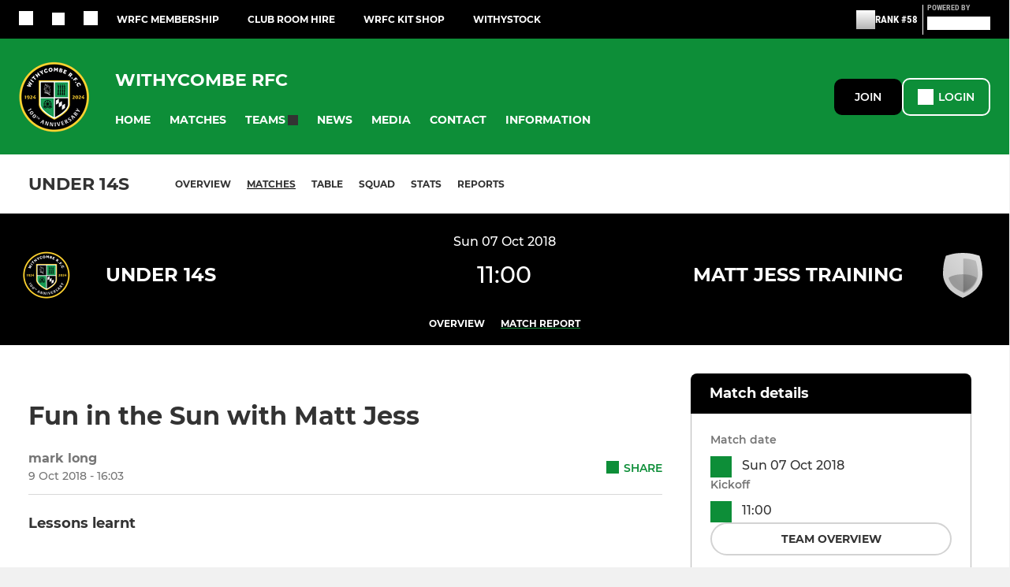

--- FILE ---
content_type: text/html; charset=utf-8
request_url: https://www.pitchero.com/clubs/withycomberfc/teams/202585/match-centre/0-4067134/report
body_size: 42904
content:
<!DOCTYPE html><html lang="en" style="width:100%;overflow-x:hidden"><head><meta charSet="utf-8"/><meta name="viewport" content="initial-scale=1.0, width=device-width"/><title>Match Report: Under 14s vs. Matt Jess Training  (h) : Match Report</title><link rel="preconnect" href="https://img-res.pitchero.com"/><link rel="preconnect" href="https://www.googletagmanager.com"/><link rel="preconnect" href="https://www.google-analytics.com"/><style>@font-face{font-display:swap;font-family:Anton;font-style:normal;font-weight:400;src:local("Anton Regular"),local("Anton-Regular"),url(/fonts/anton-regular.woff2) format('woff2');}@font-face{font-display:swap;font-family:Roboto Condensed;font-style:normal;font-weight:700;src:local("Roboto Condensed Bold"),local("RobotoCondensed-Bold"),url(/fonts/roboto-condensed-v18-latin-700.woff2) format('woff2');}@font-face{font-display:swap;font-family:Montserrat;font-style:normal;font-weight:500;src:local("Montserrat Medium"),local("Montserrat-Medium"),url(/fonts/montserrat-v14-latin-500.woff2) format('woff2');}@font-face{font-display:swap;font-family:Montserrat;font-style:normal;font-weight:600;src:local("Montserrat SemiBold"),local("Montserrat-SemiBold"),url(/fonts/montserrat-v14-latin-600.woff2) format('woff2');}@font-face{font-display:swap;font-family:Montserrat;font-style:normal;font-weight:700;src:local("Montserrat Bold"),local("Montserrat-Bold"),url(/fonts/montserrat-v14-latin-700.woff2) format('woff2');}.c-bbcode-table{table-layout:fixed;width:100%}.bbcode-table__cell{padding:6px;border:1px solid #ddd}.bbcode-content img{max-width:100%}.bbcode-content__large{font-size:150%}.bbcode-content__small{font-size:70%}.u-line-through{text-decoration:line-through}.u-text-center{text-align:center}.u-text-right{text-align:right}@media screen and (min-width:768px){.u-lap-and-up-float-left{float:left!important}.u-lap-and-up-float-right{float:right!important}}.u-space-left--small{margin-left:12px!important}.u-space-right--small{margin-right:12px!important}.c_darkmode,:root{--phconsent-btn-secondary-text:var(--phconsent-text);--phconsent-toggle-bg-on:var(--phconsent-btn-primary-bg);--phconsent-webkit-scrollbar-bg-hover:#9199a0}#cm,#s-cnt{width:100%;z-index:6000;position:fixed;visibility:hidden}#s-bl .c-bl,#s-bl .c-bl.b-ex:first-child,#s-bl .c-bl:last-child{margin-bottom:.5em}#cm,#cs,#s-cnt{position:fixed}#c-vln,#s-bl .b-bn,#s-inr,.cc_div.ie .bar #s-bl thead tr{position:relative}#cm,#s-cnt,#s-inr{visibility:hidden}#cs,#s-bns{bottom:0;left:0;right:0}#s-cnt,#s-hdr{display:table;top:0}#s-bns,#s-hdr{height:4.75em}#c-vln,#s-c-bnc,#s-ttl{display:table-cell}#c-s-in,#cs,#s-bl,#s-cnt,#s-inr{height:100%}#s-cnt .b-bn .b-tl.exp,.cc_div .b-tg,.cc_div .c-bn,.cc_div .cc-link{cursor:pointer}#cm,#s-bl th,#s-cnt .b-bn .b-tl{font-family:inherit}#cs-ov,#s-hdr{z-index:2}:root{--phconsent-bg:#fff;--phconsent-text:#2d4156;--phconsent-btn-primary-bg:#2d4156;--phconsent-btn-primary-text:var(--phconsent-bg);--phconsent-btn-primary-hover-bg:#1d2e38;--phconsent-btn-secondary-bg:#eaeff2;--phconsent-btn-secondary-hover-bg:#d8e0e6;--phconsent-toggle-bg-off:#919ea6;--phconsent-toggle-bg-readonly:#d5dee2;--phconsent-toggle-knob-bg:#fff;--phconsent-toggle-knob-icon-color:#ecf2fa;--phconsent-block-text:var(--phconsent-text);--phconsent-cookie-category-block-bg:#f0f4f7;--phconsent-cookie-category-block-bg-hover:#e9eff4;--phconsent-section-border:#f1f3f5;--phconsent-cookie-table-border:#e9edf2;--phconsent-overlay-bg:rgba(4, 6, 8, .85);--phconsent-webkit-scrollbar-bg:#cfd5db}.c_darkmode{--phconsent-bg:#181b1d;--phconsent-text:#d8e5ea;--phconsent-btn-primary-bg:#a6c4dd;--phconsent-btn-primary-text:#000;--phconsent-btn-primary-hover-bg:#c2dff7;--phconsent-btn-secondary-bg:#33383c;--phconsent-btn-secondary-hover-bg:#3e454a;--phconsent-toggle-bg-off:#667481;--phconsent-toggle-bg-readonly:#454c54;--phconsent-toggle-knob-bg:var(--phconsent-cookie-category-block-bg);--phconsent-toggle-knob-icon-color:var(--phconsent-bg);--phconsent-block-text:#b3bfc5;--phconsent-cookie-category-block-bg:#23272a;--phconsent-cookie-category-block-bg-hover:#2b3035;--phconsent-section-border:#292d31;--phconsent-cookie-table-border:#2b3035;--phconsent-webkit-scrollbar-bg:#667481}.cc_div *,.cc_div :after,.cc_div :before,.cc_div :hover{-webkit-box-sizing:border-box;box-sizing:border-box;float:none;font-style:inherit;font-variant:normal;font-weight:inherit;font-family:inherit;line-height:1.2;font-size:1em;transition:none;animation:none;margin:0;padding:0;text-transform:none;letter-spacing:unset;color:inherit;background:0 0;border:none;border-radius:unset;box-shadow:none;text-decoration:none;text-align:left;visibility:unset;height:auto;vertical-align:baseline}#c-vln,#s-c-bnc,#s-hdr,#s-ttl,.cc_div .b-tg{vertical-align:middle}.cc_div{font-size:16px;font-weight:400;font-family:-apple-system,BlinkMacSystemFont,"Segoe UI",Roboto,Helvetica,Arial,sans-serif,"Apple Color Emoji","Segoe UI Emoji","Segoe UI Symbol";-webkit-font-smoothing:antialiased;-moz-osx-font-smoothing:grayscale;text-rendering:optimizeLegibility;color:#2d4156;color:var(--phconsent-text)}#c-ttl,#s-bl td:before,#s-ttl,.cc_div .b-tl,.cc_div .c-bn{font-weight:600}#cm,#s-bl .act .b-acc,#s-inr,.cc_div .b-tl,.cc_div .c-bl{border-radius:.35em}#s-bl .act .b-acc{border-top-left-radius:0;border-top-right-radius:0;max-height:100%;display:block;overflow:hidden}.cc_div a,.cc_div button,.cc_div input{-webkit-appearance:none;-moz-appearance:none;appearance:none}.cc_div a{border-bottom:1px solid}.cc_div a:hover{text-decoration:none;border-color:transparent}#cm-ov,#cs-ov,.c--anim #cm,.c--anim #s-cnt,.c--anim #s-inr{transition:visibility .25s linear,opacity .25s,transform .25s!important}#s-bl .c-bl,#s-bl tbody tr,#s-cnt .b-bn .b-tl{transition:background-color .25s}.c--anim .c-bn{transition:background-color .25s!important}.c--anim #cm.bar.slide,.c--anim #cm.bar.slide+#cm-ov,.c--anim .bar.slide #s-inr,.c--anim .bar.slide+#cs-ov{transition:visibility .4s,opacity .4s,transform .4s!important}#cm.bar.slide,.cc_div .bar.slide #s-inr{transform:translateX(100%);opacity:1}#cm.bar.top.slide,.cc_div .bar.left.slide #s-inr{transform:translateX(-100%);opacity:1}#cm.slide,.cc_div .slide #s-inr{transform:translateY(1.6em)}#cm.top.slide{transform:translateY(-1.6em)}#cm.bar.slide{transform:translateY(100%)}#cm.bar.top.slide{transform:translateY(-100%)}.show--consent .c--anim #cm,.show--consent .c--anim #cm.bar,.show--settings .c--anim #s-inr,.show--settings .c--anim .bar.slide #s-inr{opacity:1;transform:scale(1);visibility:visible!important}.show--consent .c--anim #cm.box.middle,.show--consent .c--anim #cm.cloud.middle{transform:scale(1) translateY(-50%)}.show--settings .c--anim #s-cnt{visibility:visible!important}.force--consent.show--consent .c--anim #cm-ov,.show--settings .c--anim #cs-ov{visibility:visible!important;opacity:1!important}#cm{padding:1.1em 1.8em 1.4em;background:#fff;background:var(--phconsent-bg);max-width:24.2em;bottom:1.25em;right:1.25em;box-shadow:0 .625em 1.875em #000;box-shadow:0 .625em 1.875em rgba(2,2,3,.28);opacity:0;transform:scale(.95);line-height:initial}#cc_div #cm{display:block!important}#c-ttl{margin-bottom:.7em;font-size:1.05em}#c-txt,#s-cnt .p{font-size:.9em;line-height:1.5em}.cloud #c-ttl{margin-top:-.15em}#s-bl .title,.cc_div #c-bns{margin-top:1.4em}.cc_div #c-bns{display:flex;justify-content:space-between}.cc_div .c-bn{color:#40505a;color:var(--phconsent-btn-secondary-text);background:#e5ebef;background:var(--phconsent-btn-secondary-bg);padding:1em 1.7em;display:inline-block;font-size:.82em;-moz-user-select:none;-khtml-user-select:none;-webkit-user-select:none;-o-user-select:none;user-select:none;text-align:center;border-radius:4px;flex:1}#c-bns button+button,#s-c-bn,#s-cnt button+button{float:right;margin-left:1em}#s-cnt #s-rall-bn{float:none}#c-bns.swap button:first-child:active,#c-bns.swap button:first-child:hover,#cm .c_link:active,#cm .c_link:hover,#s-c-bn:active,#s-c-bn:hover,#s-cnt button+button:active,#s-cnt button+button:hover{background:#d8e0e6;background:var(--phconsent-btn-secondary-hover-bg)}#s-cnt{left:0}#s-bl,#s-cnt .b-bn .b-tl{display:block;width:100%}#hubspot-messages-iframe-container{z-index:5000!important}#s-bl{outline:0;overflow-y:auto;overflow-y:overlay;overflow-x:hidden;padding:1.3em 2.1em}#cm.cloud,#s-bl .b-acc,#s-bl table,#s-inr,.cc_div span.t-lb{overflow:hidden}#s-bl .b-bn,#s-bl .c-bl.b-ex+.c-bl.b-ex,#s-bl .title:first-child{margin-top:0}#s-bl .b-acc .p{margin-top:0;padding:1em}#s-cnt .b-bn .b-tl{font-size:.95em;position:relative;padding:1.3em 6.4em 1.3em 2.7em;background:0 0}#s-cnt .act .b-bn .b-tl{border-bottom-right-radius:0;border-bottom-left-radius:0}#s-bl tbody tr:hover,#s-cnt .b-bn .b-tl:active,#s-cnt .b-bn .b-tl:hover{background:#e9eff4;background:var(--phconsent-cookie-category-block-bg-hover)}#s-bl .c-bl{padding:1em;border:1px solid #f1f3f5;border-color:var(--phconsent-section-border)}#s-bl .b-acc,.cc_div.ie .bar #c-vln{padding-top:0}#s-bl .c-bl:hover{background:#f0f4f7;background:var(--phconsent-cookie-category-block-bg)}#s-bl .c-bl:first-child{transition:none;padding:0;margin-top:0;border:none;margin-bottom:2em}#s-bl .c-bl:not(.b-ex):first-child:hover{background:unset}#s-bl .c-bl.b-ex{padding:0;border:none;background:#f0f4f7;background:var(--phconsent-cookie-category-block-bg);transition:none}#s-bl .c-bl.b-ex+.c-bl{margin-top:2em}#s-bl .b-acc{max-height:0;margin-bottom:0;display:none}#s-cnt .p{margin-top:.85em;color:#2d4156;color:var(--phconsent-block-text)}.cc_div .b-tg .c-tg.c-ro,.cc_div .b-tg .c-tgl:disabled{cursor:not-allowed}#cs{padding:0 1.7em;width:100%;top:0}#s-inr{max-width:45em;margin:0 auto;transform:scale(.96);opacity:0;padding-top:4.75em;padding-bottom:4.75em;box-shadow:rgba(3,6,9,.26) 0 13px 27px -5px}#s-bns,#s-hdr,.cc_div .b-tg,.cc_div .b-tg .c-tg,.cc_div span.t-lb{position:absolute}#s-bns,#s-hdr,#s-inr{background:#fff;background:var(--phconsent-bg)}#s-bns{padding:1em 2.1em;border-top:1px solid #f1f3f5;border-color:var(--phconsent-section-border)}.cc_div .cc-link{color:#253b48;color:var(--phconsent-btn-primary-bg);border-bottom:1px solid #253b48;border-color:var(--phconsent-btn-primary-bg);display:inline;padding-bottom:0;text-decoration:none;font-weight:600}.cc_div .cc-link:active,.cc_div .cc-link:hover{border-color:transparent}#c-bns button:first-child,#c-bns.swap button:last-child,#s-bns button:first-child{color:#fff;color:var(--phconsent-btn-primary-text);background:#253b48;background:var(--phconsent-btn-primary-bg)}#c-bns.swap button:first-child{color:#40505a;color:var(--phconsent-btn-secondary-text);background:#e5ebef;background:var(--phconsent-btn-secondary-bg)}.cc_div .b-tg .c-tgl:checked~.c-tg{background:#253b48;background:var(--phconsent-toggle-bg-on)}#c-bns button:first-child:active,#c-bns button:first-child:hover,#c-bns.swap button:last-child:active,#c-bns.swap button:last-child:hover,#s-bns button:first-child:active,#s-bns button:first-child:hover{background:#1d2e38;background:var(--phconsent-btn-primary-hover-bg)}#s-hdr{width:100%;padding:0 2.1em;border-bottom:1px solid #f1f3f5;border-color:var(--phconsent-section-border)}#c-s-in,#s-c-bn{position:relative}#s-ttl{font-size:1em}#s-c-bn{padding:0;width:1.7em;height:1.7em;font-size:1.45em;margin:0;font-weight:initial}.cc_div span.t-lb{top:0;z-index:-1;opacity:0;pointer-events:none}#c_policy__text{height:31.25em;overflow-y:auto;margin-top:1.25em}#c-s-in{transform:translateY(-50%);top:50%;height:calc(100% - 2.5em);max-height:37.5em}@media screen and (min-width:688px){#s-bl::-webkit-scrollbar{width:.9em;height:100%;background:0 0;border-radius:0 .25em .25em 0}#s-bl::-webkit-scrollbar-thumb{border:.25em solid var(--phconsent-bg);background:#cfd5db;background:var(--phconsent-webkit-scrollbar-bg);border-radius:100em}#s-bl::-webkit-scrollbar-thumb:hover{background:#9199a0;background:var(--phconsent-webkit-scrollbar-bg-hover)}#s-bl::-webkit-scrollbar-button{width:10px;height:5px}}.cc_div .b-tg{top:0;bottom:0;display:inline-block;margin:auto;right:1.2em;-webkit-user-select:none;-moz-user-select:none;-ms-user-select:none;user-select:none}#cm-ov,#cs-ov,.force--consent .cc_div{position:fixed;top:0;visibility:hidden;left:0;bottom:0}.cc_div .b-tg .c-tgl{position:absolute;cursor:pointer;display:block;top:0;left:0;margin:0;border:0}.cc_div .b-tg .c-tg{background:#919ea6;background:var(--phconsent-toggle-bg-off);transition:background-color .25s,box-shadow .25s;pointer-events:none}.cc_div .b-tg,.cc_div .b-tg .c-tg,.cc_div .b-tg .c-tgl,.cc_div span.t-lb{width:3.4em;height:1.5em;border-radius:4em}.cc_div .b-tg .c-tgl~.c-tg.c-ro{background:#d5dee2;background:var(--phconsent-toggle-bg-readonly)}.cc_div .b-tg .c-tgl~.c-tg.c-ro:after{box-shadow:none}.cc_div .b-tg .c-tg:after{content:"";position:relative;display:block;left:.125em;top:.125em;width:1.25em;height:1.25em;border:none;box-sizing:content-box;background:#fff;background:var(--phconsent-toggle-knob-bg);box-shadow:0 1px 2px rgba(24,32,35,.36);transition:transform .25s;border-radius:100%}.cc_div .b-tg .c-tgl:checked~.c-tg:after{transform:translateX(1.9em)}#s-bl table,#s-bl td,#s-bl th{border:none}#s-bl table{text-align:left;border-collapse:collapse;width:100%;padding:0;margin:0}#s-bl td,#s-bl th{padding:.8em .625em .8em 1.2em;text-align:left;vertical-align:top;font-size:.8em}#s-bl th{padding:1.2em}#s-bl thead tr:first-child{border-bottom:1px solid #e9edf2;border-color:var(--phconsent-cookie-table-border)}.force--consent #cs,.force--consent #s-cnt{width:100vw}#cm-ov,#cs-ov{right:0;opacity:0;background:rgba(4,6,8,.85);background:var(--phconsent-overlay-bg);display:none;transition:none}.c--anim #cs-ov,.cc_div .bar #s-bl table,.cc_div .bar #s-bl tbody,.cc_div .bar #s-bl td,.cc_div .bar #s-bl th,.cc_div .bar #s-bl thead,.cc_div .bar #s-bl tr,.cc_div .bar #s-cnt,.force--consent .c--anim #cm-ov,.force--consent.show--consent #cm-ov,.show--settings #cs-ov{display:block}.force--consent .cc_div{width:100vw;transition:visibility .25s linear}.force--consent.show--consent .c--anim .cc_div,.force--consent.show--settings .c--anim .cc_div{visibility:visible}.force--consent #cm{position:absolute}.force--consent #cm.bar{width:100vw;max-width:100vw}html.force--consent.show--consent{overflow-y:hidden!important}html.force--consent.show--consent,html.force--consent.show--consent body{height:auto!important;overflow-x:hidden!important}.cc_div .act .b-bn .exp::before,.cc_div .b-bn .exp::before{border:solid #2d4156;border-color:var(--phconsent-btn-secondary-text);border-width:0 2px 2px 0;padding:.2em;display:inline-block;content:'';margin-right:15px;position:absolute;transform:translateY(-50%) rotate(45deg);left:1.2em;top:50%}.cc_div .act .b-bn .b-tl::before{transform:translateY(-20%) rotate(225deg)}.cc_div .on-i::before{border:solid #fff;border-color:var(--phconsent-toggle-knob-icon-color);border-width:0 2px 2px 0;padding:.1em .1em .45em;display:inline-block;content:'';margin:0 auto;transform:rotate(45deg);top:.37em;left:.75em;position:absolute}#s-c-bn::after,#s-c-bn::before{content:'';position:absolute;left:.82em;top:.58em;height:.6em;width:1.5px;background:#444d53;background:var(--phconsent-btn-secondary-text);transform:rotate(45deg);border-radius:1em;margin:0 auto}#s-c-bn::after,.cc_div .off-i::after{transform:rotate(-45deg)}.cc_div .off-i,.cc_div .on-i{height:100%;width:50%;position:absolute;right:0;display:block;text-align:center;transition:opacity .15s}.cc_div .on-i{left:0;opacity:0}.cc_div .off-i::after,.cc_div .off-i::before{right:.8em;top:.42em;content:' ';height:.7em;width:.09375em;display:block;background:#cdd6dc;background:var(--phconsent-toggle-knob-icon-color);margin:0 auto;position:absolute;transform-origin:center}.cc_div .off-i::before{transform:rotate(45deg)}.cc_div .b-tg .c-tgl:checked~.c-tg .on-i{opacity:1}.cc_div .b-tg .c-tgl:checked~.c-tg .off-i{opacity:0}#cm.box.middle,#cm.cloud.middle{top:50%;transform:translateY(-37%);bottom:auto}#cm.box.middle.zoom,#cm.cloud.middle.zoom{transform:scale(.95) translateY(-50%)}#cm.box.center{left:1em;right:1em;margin:0 auto}#cm.cloud{max-width:50em;margin:0 auto;text-align:center;left:1em;right:1em;padding:1.3em 2em;width:unset}#cm.bar,#cm.bar.left,#cm.bar.right{left:0;right:0}.cc_div .cloud #c-inr{display:table;width:100%}.cc_div .cloud #c-inr-i{width:70%;display:table-cell;vertical-align:top;padding-right:2.4em}.cc_div .cloud #c-txt{font-size:.85em}.cc_div .cloud #c-bns{min-width:170px;display:table-cell;vertical-align:middle}#cm.cloud .c-bn{margin:.625em 0 0;width:100%}#cm.cloud .c-bn:first-child{margin:0}#cm.cloud.left{margin-right:1.25em}#cm.cloud.right{margin-left:1.25em}#cm.bar{width:100%;max-width:100%;bottom:0;border-radius:0;position:fixed;padding:2em}#cm.bar #c-inr{max-width:32em;margin:0 auto}#cm.bar #c-bns{max-width:33.75em}#cm.bar #cs,.cc_div .bar #cs{padding:0}.cc_div .bar #c-s-in{top:0;transform:none;height:100%;max-height:100%}.cc_div .bar #s-bl,.cc_div .bar #s-bns,.cc_div .bar #s-hdr{padding-left:1.6em;padding-right:1.6em}.cc_div .bar #s-inr{margin:0 0 0 auto;border-radius:0;max-width:32em}.cc_div .bar.left #s-inr{margin-left:0;margin-right:auto}.cc_div .bar #s-bl thead tr{position:absolute;top:-9999px;left:-9999px}.cc_div .bar #s-bl tr{border-top:1px solid #e3e7ed;border-color:var(--phconsent-cookie-table-border)}.cc_div .bar #s-bl td{border:none;position:relative;padding-left:35%}.cc_div .bar #s-bl td:before{position:absolute;left:1em;padding-right:.625em;white-space:nowrap;content:attr(data-column);color:#000;color:var(--phconsent-text);overflow:hidden;text-overflow:ellipsis}#cm.top{bottom:auto;top:1.25em}#cm.left{right:auto;left:1.25em}#cm.right{left:auto;right:1.25em}#cm.bar.top,.cc_div.ie #c-s-in{top:0}@media screen and (max-width:688px){#cs,#s-inr{border-radius:0}#cm.cloud.left,#cm.cloud.right,#s-inr{margin:0}#cm,#cm.cloud,#cm.left,#cm.right{width:auto;max-width:100%;margin:0;padding:1.4em!important;right:1em;left:1em;bottom:1em;display:block}.force--consent #cm,.force--consent #cm.cloud{width:auto;max-width:100vw}#cm.top{top:1em;bottom:auto}#cm.bottom{bottom:1em;top:auto}#cm.bar.bottom{bottom:0}#cm.cloud .c-bn{font-size:.85em}#s-bns,.cc_div .bar #s-bns{padding:1em 1.3em}.cc_div .bar #s-inr{max-width:100%;width:100%}.cc_div .cloud #c-inr-i{padding-right:0}#cs{padding:0}#c-s-in{max-height:100%;height:100%;top:0;transform:none}.cc_div .b-tg{transform:scale(1.1);right:1.1em}#s-inr{padding-bottom:7.9em}#s-bns{height:7.9em}#s-bl,.cc_div .bar #s-bl{padding:1.3em}#s-hdr,.cc_div .bar #s-hdr{padding:0 1.3em}#s-bl table{width:100%}#s-inr.bns-t{padding-bottom:10.5em}.bns-t #s-bns{height:10.5em}.cc_div .bns-t .c-bn{font-size:.83em;padding:.9em 1.6em}#s-cnt .b-bn .b-tl{padding-top:1.2em;padding-bottom:1.2em}#s-bl table,#s-bl tbody,#s-bl td,#s-bl th,#s-bl thead,#s-bl tr,#s-cnt{display:block}#s-bl thead tr{position:absolute;top:-9999px;left:-9999px}#s-bl tr{border-top:1px solid #e3e7ed;border-color:var(--phconsent-cookie-table-border)}#s-bl td{border:none;position:relative;padding-left:35%}#s-bl td:before{position:absolute;left:1em;padding-right:.625em;white-space:nowrap;content:attr(data-column);color:#000;color:var(--phconsent-text);overflow:hidden;text-overflow:ellipsis}#cm .c-bn,.cc_div .c-bn{width:100%;margin-right:0}#s-cnt #s-rall-bn{margin-left:0}.cc_div #c-bns{flex-direction:column}#c-bns button+button,#s-cnt button+button{margin-top:.625em;margin-left:0;float:unset}#cm.box,#cm.cloud{left:1em;right:1em;width:auto}.cc_div .cloud #c-bns,.cc_div .cloud #c-inr,.cc_div .cloud #c-inr-i{display:block;width:auto;min-width:unset}.cc_div .cloud #c-txt{font-size:.9em}.cc_div .cloud #c-bns{margin-top:1.625em}}.cc_div.ie #c-vln{height:100%;padding-top:5.62em}.cc_div.ie #cs{max-height:37.5em;position:relative;top:0;margin-top:-5.625em}.cc_div.ie .bar #cs{margin-top:0;max-height:100%}.cc_div.ie #cm{border:1px solid #dee6e9}.cc_div.ie .b-tg{padding-left:1em;margin-bottom:.7em}.cc_div.ie .b-tg .c-tgl:checked~.c-tg:after{left:1.95em}.cc_div.ie #s-bl table{overflow:auto}.cc_div.ie .b-tg .c-tg,.cc_div.ie .bar #s-bl td:before{display:none}.cc_div.ie .b-tg .c-tgl{position:relative;display:inline-block;vertical-align:middle;margin-bottom:.2em;height:auto}.cc_div.ie #s-cnt .b-bn .b-tl{padding:1.3em 6.4em 1.3em 1.4em}.cc_div.ie .bar #s-bl td{padding:.8em .625em .8em 1.2em}body,h1,h2,h3,h4,h5,h6{margin:0}body,textarea{color:#333}*{word-break:break-word;hyphens:auto}html{-webkit-font-smoothing:antialiased;-moz-osx-font-smoothing:grayscale}body{background:#f1f1f1;min-width:320px;max-width:100vw;overflow-x:hidden}a{color:inherit;text-decoration:none}#footer a:hover{text-decoration:underline}label{display:block}button{background:0 0;border:none;padding:0;cursor:pointer}table{border-collapse:collapse;border-spacing:0}@media screen and (max-width:768px){.c-homepage--matches .homepage__matches,.c-homepage--news .homepage__news{display:block}.c-homepage--matches .homepage__news,.c-homepage--news .homepage__matches{display:none}}.vimeoPlayer iframe{position:absolute;top:0;left:0;width:100%;height:100%}.video-js .vjs-control-bar{z-index:2}.video-js .vjs-time-tooltip{white-space:nowrap}.video-js .vjs-mouse-display{display:none!important}.vjs-poster{background-size:cover!important}.cardHighlight img{transition:transform .2s ease-in-out,opacity .25s ease-in-out!important}.cardHighlight:hover img,.cardHighlightSlow:hover img{transform:scale(1.05)}.cardHighlightSlow img{transition:transform .75s ease-in-out,opacity .75s ease-in-out!important}button,hr,input{overflow:visible}progress,sub,sup{vertical-align:baseline}[type=checkbox],[type=radio],legend{box-sizing:border-box;padding:0}html{line-height:1.15;-webkit-text-size-adjust:100%}body{margin:0}details,main{display:block}h1{font-size:2em;margin:.67em 0}hr{box-sizing:content-box;height:0}code,kbd,pre,samp{font-family:monospace,monospace;font-size:1em}a{background-color:transparent}abbr[title]{border-bottom:none;text-decoration:underline;text-decoration:underline dotted}b,strong{font-weight:bolder}small{font-size:80%}sub,sup{font-size:75%;line-height:0;position:relative}sub{bottom:-.25em}sup{top:-.5em}img{border-style:none}button,input,optgroup,select,textarea{font-family:inherit;font-size:100%;line-height:1.15;margin:0}button,select{text-transform:none}[type=button],[type=reset],[type=submit],button{-webkit-appearance:button}[type=button]::-moz-focus-inner,[type=reset]::-moz-focus-inner,[type=submit]::-moz-focus-inner,button::-moz-focus-inner{border-style:none;padding:0}[type=button]:-moz-focusring,[type=reset]:-moz-focusring,[type=submit]:-moz-focusring,button:-moz-focusring{outline:ButtonText dotted 1px}fieldset{padding:.35em .75em .625em}legend{color:inherit;display:table;max-width:100%;white-space:normal}textarea{overflow:auto}[type=number]::-webkit-inner-spin-button,[type=number]::-webkit-outer-spin-button{height:auto}[type=search]{-webkit-appearance:textfield;outline-offset:-2px}[type=search]::-webkit-search-decoration{-webkit-appearance:none}::-webkit-file-upload-button{-webkit-appearance:button;font:inherit}summary{display:list-item}[hidden],template{display:none}</style><style data-styled="cVNztW ZEcNI yBDXB dMWPXh jLWFlq idTlwM hulqWb gnIHZZ bAiMxx fwsopc eQgaiW ixKpgu fogvoJ cGwrDK dnRXGh hbLBJM kQnPtQ jATMFD dYWqvZ iUTIUO kFHUSi jRFxtF yQpjg dBHVjw dfQBYQ fULRGv gSBRjt bNMkqE bcUWSs gYTQco eSBaqN fldDtP IrLRG OaGYS dWEzyz kKpsRb gvHKVH bHIGv cOOURy hnGalR fprmf ietoRU gkUCEX fntCZT ehAeFp lhxAza gCEFyB kBbGVN cXjkSc heBHSX eeLZCd ieQXDz kNnYHI gZnCzr bfWisN dmKfvP iKubvt jhtkdG fopuka cZxWZO jXthto ffYafi kvbEUM hKrjam gDEnxj gEVopO bBHwee bhubkO eKeOQH lnoHXm eishKp GldLF kJNYBT ibpwDM cGVSm fhcIhD fkRbTh floSKs ivhSMA dIhTGr jBHCBe jfkTKE Vacjg jHyhhF gcFBgh hIKbSO bLIXkn fNURag OeRGx bFedBU iXaQYZ kWeCZF cGQvMX fLxNqI YOzpP kpqXAH coGLgl kFYWBy jCpQie iTOXrM hTqEEm lbJOtg hDVqKw dvFIkc bpSZvn bijDpr isuHUc enJRlB KCiEP bCOQrg eaEAPi fKcJBO gYYeof bNRMBK ceHVhQ dwCrPe dZvUyH bTgCWX hIxRLi jeHxiq eiOHsE jVRONT jAnOUX fEtKRg eUwQzQ bcuhiX hzEUCN eQaAlv ihNFvT cTquwb dkMcZy fzkzhg jvyJGu cqPsGa gWdKUE juKyFR rvofv jGsMLx ipVkXx bkysJr fEbcHw jrvUcE eSecec jKpbph dLSAOi gZSRWr bBNJVT hvaaym mIZXl jyCIdV WBHB vdfpw dWYKqi ftOrnG hMJYhw VZrIA cpPffu jZOCHM iKmoVo hfNvyC kiEddz jELWvp eJcfgR QjQZi hVqyDo gpjwMg dmLGyN iKxCQD evggib fdtkjj frIfib blaOai rvypp jiArwn cOJaog kIigNS ehQTIY dwcRuh bDorDr BPuci edoQWW iNppbi" data-styled-version="4.4.1">
/* sc-component-id: sc-bwzfXH */
.cVNztW{font-family:'Montserrat','Gibson','Roboto',Arial,Helvetica,sans-serif;font-size:1rem;font-weight:normal;-webkit-letter-spacing:auto;-moz-letter-spacing:auto;-ms-letter-spacing:auto;letter-spacing:auto;line-height:1.5;opacity:1;text-transform:none;}.ZEcNI{fill:#fff;color:#fff;font-family:'Montserrat','Gibson','Roboto',Arial,Helvetica,sans-serif;font-size:12px;font-weight:700;-webkit-letter-spacing:auto;-moz-letter-spacing:auto;-ms-letter-spacing:auto;letter-spacing:auto;line-height:15px;opacity:1;text-transform:uppercase;}.yBDXB{fill:#fff;color:#fff;font-family:'Roboto Condensed','Gibson','Roboto',Arial,Helvetica,sans-serif;font-size:13px;font-weight:500;-webkit-letter-spacing:auto;-moz-letter-spacing:auto;-ms-letter-spacing:auto;letter-spacing:auto;line-height:15px;opacity:1;text-transform:uppercase;}.dMWPXh{fill:#ababab;color:#ababab;font-family:'Roboto Condensed','Gibson','Roboto',Arial,Helvetica,sans-serif;font-size:10px;font-weight:bold;-webkit-letter-spacing:auto;-moz-letter-spacing:auto;-ms-letter-spacing:auto;letter-spacing:auto;line-height:11px;opacity:1;text-transform:uppercase;}.jLWFlq{fill:#FFFFFF;color:#FFFFFF;font-family:'Montserrat','Gibson','Roboto',Arial,Helvetica,sans-serif;font-size:16px;font-weight:bold;-webkit-letter-spacing:auto;-moz-letter-spacing:auto;-ms-letter-spacing:auto;letter-spacing:auto;line-height:15px;opacity:1;text-transform:uppercase;} @media screen and (min-width:820px){.jLWFlq{font-size:22px;line-height:27px;}}.idTlwM{fill:#FFFFFF;color:#FFFFFF;font-family:'Montserrat','Gibson','Roboto',Arial,Helvetica,sans-serif;font-size:14px;font-weight:700;-webkit-letter-spacing:auto;-moz-letter-spacing:auto;-ms-letter-spacing:auto;letter-spacing:auto;line-height:15px;opacity:1;text-transform:uppercase;}.hulqWb{fill:inherit;color:inherit;font-family:'Montserrat','Gibson','Roboto',Arial,Helvetica,sans-serif;font-size:14px;font-weight:600;-webkit-letter-spacing:auto;-moz-letter-spacing:auto;-ms-letter-spacing:auto;letter-spacing:auto;line-height:18px;opacity:1;text-transform:uppercase;}.gnIHZZ{fill:#333;color:#333;font-family:inherit;font-size:1rem;font-weight:bold;-webkit-letter-spacing:auto;-moz-letter-spacing:auto;-ms-letter-spacing:auto;letter-spacing:auto;line-height:1.5;opacity:1;text-transform:uppercase;}.bAiMxx{fill:#FFF;color:#FFF;font-family:inherit;font-size:1rem;font-weight:bold;-webkit-letter-spacing:auto;-moz-letter-spacing:auto;-ms-letter-spacing:auto;letter-spacing:auto;line-height:1.5;opacity:1;text-transform:uppercase;}.fwsopc{fill:#FFF;color:#FFF;font-family:'Montserrat','Gibson','Roboto',Arial,Helvetica,sans-serif;font-size:16px;font-weight:bold;-webkit-letter-spacing:auto;-moz-letter-spacing:auto;-ms-letter-spacing:auto;letter-spacing:auto;line-height:20px;opacity:1;text-transform:uppercase;}.eQgaiW{fill:#FFF;color:#FFF;font-family:'Montserrat','Gibson','Roboto',Arial,Helvetica,sans-serif;font-size:14px;font-weight:bold;-webkit-letter-spacing:auto;-moz-letter-spacing:auto;-ms-letter-spacing:auto;letter-spacing:auto;line-height:16px;opacity:1;text-transform:uppercase;}.ixKpgu{fill:lightgrey;color:lightgrey;font-family:inherit;font-size:0.75rem;font-weight:normal;-webkit-letter-spacing:auto;-moz-letter-spacing:auto;-ms-letter-spacing:auto;letter-spacing:auto;line-height:1.5;opacity:1;text-transform:uppercase;}.fogvoJ{fill:#FFF;color:#FFF;font-family:'Montserrat','Gibson','Roboto',Arial,Helvetica,sans-serif;font-size:large;font-weight:bold;-webkit-letter-spacing:auto;-moz-letter-spacing:auto;-ms-letter-spacing:auto;letter-spacing:auto;line-height:15px;opacity:1;text-transform:uppercase;}.cGwrDK{text-align:center;font-family:inherit;font-size:1rem;font-weight:normal;-webkit-letter-spacing:auto;-moz-letter-spacing:auto;-ms-letter-spacing:auto;letter-spacing:auto;line-height:1.5;opacity:1;text-transform:none;}.dnRXGh{fill:#FFF;color:#FFF;font-family:'Montserrat','Gibson','Roboto',Arial,Helvetica,sans-serif;font-size:22px;font-weight:bold;-webkit-letter-spacing:auto;-moz-letter-spacing:auto;-ms-letter-spacing:auto;letter-spacing:auto;line-height:27px;opacity:1;text-transform:uppercase;}.hbLBJM{fill:#FFF;color:#FFF;font-family:'Montserrat','Gibson','Roboto',Arial,Helvetica,sans-serif;font-size:14px;font-weight:500;-webkit-letter-spacing:auto;-moz-letter-spacing:auto;-ms-letter-spacing:auto;letter-spacing:auto;line-height:21px;opacity:1;text-transform:none;}.kQnPtQ{fill:#FFF;color:#FFF;font-family:'Montserrat','Gibson','Roboto',Arial,Helvetica,sans-serif;font-size:14px;font-weight:600;-webkit-letter-spacing:auto;-moz-letter-spacing:auto;-ms-letter-spacing:auto;letter-spacing:auto;line-height:18px;opacity:1;text-transform:none;}.jATMFD{text-align:left;fill:#FFF;color:#FFF;font-family:'Montserrat','Gibson','Roboto',Arial,Helvetica,sans-serif;font-size:12px;font-weight:500;-webkit-letter-spacing:auto;-moz-letter-spacing:auto;-ms-letter-spacing:auto;letter-spacing:auto;line-height:14px;opacity:1;text-transform:none;}.dYWqvZ{text-align:center;fill:#FFF;color:#FFF;font-family:'Roboto Condensed','Gibson','Roboto',Arial,Helvetica,sans-serif;font-size:13px;font-weight:bold;-webkit-letter-spacing:auto;-moz-letter-spacing:auto;-ms-letter-spacing:auto;letter-spacing:auto;line-height:15px;opacity:1;text-transform:uppercase;}.iUTIUO{fill:#FFFFFF;color:#FFFFFF;font-family:'Montserrat','Gibson','Roboto',Arial,Helvetica,sans-serif;font-size:16px;font-weight:bold;-webkit-letter-spacing:auto;-moz-letter-spacing:auto;-ms-letter-spacing:auto;letter-spacing:auto;line-height:1.5rem;opacity:1;text-transform:uppercase;}.kFHUSi{font-family:inherit;font-size:1rem;font-weight:normal;-webkit-letter-spacing:auto;-moz-letter-spacing:auto;-ms-letter-spacing:auto;letter-spacing:auto;line-height:1.5rem;opacity:1;text-transform:capitalize;}.jRFxtF{fill:#333;color:#333;font-family:'Montserrat','Gibson','Roboto',Arial,Helvetica,sans-serif;font-size:22px;font-weight:bold;-webkit-letter-spacing:auto;-moz-letter-spacing:auto;-ms-letter-spacing:auto;letter-spacing:auto;line-height:27px;opacity:1;text-transform:uppercase;} @media screen and (max-width:1024px){.jRFxtF{text-align:center;}}.yQpjg{fill:#333;color:#333;font-family:'Montserrat','Gibson','Roboto',Arial,Helvetica,sans-serif;font-size:12px;font-weight:bold;-webkit-letter-spacing:auto;-moz-letter-spacing:auto;-ms-letter-spacing:auto;letter-spacing:auto;line-height:15px;opacity:1;text-transform:uppercase;}.dBHVjw{text-align:center;fill:#fff;color:#fff;font-family:inherit;font-size:16px;font-weight:normal;-webkit-letter-spacing:auto;-moz-letter-spacing:auto;-ms-letter-spacing:auto;letter-spacing:auto;line-height:1.5;opacity:1;text-transform:none;}.dfQBYQ{text-align:left;fill:#fff;color:#fff;font-family:'Montserrat','Gibson','Roboto',Arial,Helvetica,sans-serif;font-size:24px;font-weight:bold;-webkit-letter-spacing:auto;-moz-letter-spacing:auto;-ms-letter-spacing:auto;letter-spacing:auto;line-height:24px;opacity:1;text-transform:uppercase;}.fULRGv{fill:#fff;color:#fff;font-family:'Montserrat','Gibson','Roboto',Arial,Helvetica,sans-serif;font-size:30px;font-weight:500;-webkit-letter-spacing:auto;-moz-letter-spacing:auto;-ms-letter-spacing:auto;letter-spacing:auto;line-height:14px;opacity:1;text-transform:none;}.gSBRjt{text-align:right;fill:#fff;color:#fff;font-family:'Montserrat','Gibson','Roboto',Arial,Helvetica,sans-serif;font-size:24px;font-weight:bold;-webkit-letter-spacing:auto;-moz-letter-spacing:auto;-ms-letter-spacing:auto;letter-spacing:auto;line-height:24px;opacity:1;text-transform:uppercase;}.bNMkqE{fill:#fff;color:#fff;font-family:'Montserrat','Gibson','Roboto',Arial,Helvetica,sans-serif;font-size:12px;font-weight:bold;-webkit-letter-spacing:auto;-moz-letter-spacing:auto;-ms-letter-spacing:auto;letter-spacing:auto;line-height:15px;opacity:1;text-transform:uppercase;}.bcUWSs{font-family:'Montserrat','Gibson','Roboto',Arial,Helvetica,sans-serif;font-size:26px;font-weight:bold;-webkit-letter-spacing:auto;-moz-letter-spacing:auto;-ms-letter-spacing:auto;letter-spacing:auto;line-height:29px;opacity:1;text-transform:none;} @media screen and (min-width:768px){.bcUWSs{font-size:32px;line-height:36px;}}.gYTQco{fill:#767676;color:#767676;font-family:inherit;font-size:16px;font-weight:bold;-webkit-letter-spacing:auto;-moz-letter-spacing:auto;-ms-letter-spacing:auto;letter-spacing:auto;line-height:1.5;opacity:1;text-transform:none;}.eSBaqN{fill:#767676;color:#767676;font-family:inherit;font-size:14px;font-weight:normal;-webkit-letter-spacing:auto;-moz-letter-spacing:auto;-ms-letter-spacing:auto;letter-spacing:auto;line-height:1.5;opacity:1;text-transform:none;}.fldDtP{fill:#0D8E38;color:#0D8E38;font-family:'Montserrat','Gibson','Roboto',Arial,Helvetica,sans-serif;font-size:14px;font-weight:600;-webkit-letter-spacing:auto;-moz-letter-spacing:auto;-ms-letter-spacing:auto;letter-spacing:auto;line-height:18px;opacity:1;text-transform:uppercase;}.IrLRG{fill:#333;color:#333;font-family:'Montserrat','Gibson','Roboto',Arial,Helvetica,sans-serif;font-size:18px;font-weight:bold;-webkit-letter-spacing:auto;-moz-letter-spacing:auto;-ms-letter-spacing:auto;letter-spacing:auto;line-height:24px;opacity:1;text-transform:none;}.OaGYS{fill:#333;color:#333;font-family:'Montserrat','Gibson','Roboto',Arial,Helvetica,sans-serif;font-size:16px;font-weight:500;-webkit-letter-spacing:auto;-moz-letter-spacing:auto;-ms-letter-spacing:auto;letter-spacing:auto;line-height:24px;opacity:1;text-transform:none;}.dWEzyz{fill:#fff;color:#fff;font-family:inherit;font-size:18px;font-weight:bold;-webkit-letter-spacing:auto;-moz-letter-spacing:auto;-ms-letter-spacing:auto;letter-spacing:auto;line-height:1.5;opacity:1;text-transform:none;}.kKpsRb{fill:#767676;color:#767676;font-family:'Montserrat','Gibson','Roboto',Arial,Helvetica,sans-serif;font-size:14px;font-weight:600;-webkit-letter-spacing:auto;-moz-letter-spacing:auto;-ms-letter-spacing:auto;letter-spacing:auto;line-height:18px;opacity:1;text-transform:none;}.gvHKVH{font-family:'Montserrat','Gibson','Roboto',Arial,Helvetica,sans-serif;font-size:16px;font-weight:500;-webkit-letter-spacing:auto;-moz-letter-spacing:auto;-ms-letter-spacing:auto;letter-spacing:auto;line-height:24px;opacity:1;text-transform:none;}.bHIGv{fill:#000;color:#000;font-family:'Montserrat','Gibson','Roboto',Arial,Helvetica,sans-serif;font-size:16px;font-weight:bold;-webkit-letter-spacing:auto;-moz-letter-spacing:auto;-ms-letter-spacing:auto;letter-spacing:auto;line-height:15px;opacity:1;text-transform:uppercase;} @media screen and (min-width:820px){.bHIGv{font-size:30px;}}.cOOURy{text-align:center;fill:#333;color:#333;font-family:'Montserrat','Gibson','Roboto',Arial,Helvetica,sans-serif;font-size:18px;font-weight:bold;-webkit-letter-spacing:auto;-moz-letter-spacing:auto;-ms-letter-spacing:auto;letter-spacing:auto;line-height:27px;opacity:1;text-transform:uppercase;}.hnGalR{text-align:center;fill:#333;color:#333;font-family:'Montserrat','Gibson','Roboto',Arial,Helvetica,sans-serif;font-size:22px;font-weight:bold;-webkit-letter-spacing:auto;-moz-letter-spacing:auto;-ms-letter-spacing:auto;letter-spacing:auto;line-height:27px;opacity:1;text-transform:uppercase;}.fprmf{text-align:left;fill:#FFFFFF;color:#FFFFFF;font-family:'Montserrat','Gibson','Roboto',Arial,Helvetica,sans-serif;font-size:18px;font-weight:bold;-webkit-letter-spacing:auto;-moz-letter-spacing:auto;-ms-letter-spacing:auto;letter-spacing:auto;line-height:27px;opacity:1;text-transform:uppercase;}.ietoRU{text-align:left;fill:#FFFFFF;color:#FFFFFF;font-family:'Montserrat','Gibson','Roboto',Arial,Helvetica,sans-serif;font-size:16px;font-weight:500;-webkit-letter-spacing:auto;-moz-letter-spacing:auto;-ms-letter-spacing:auto;letter-spacing:auto;line-height:14px;opacity:1;text-transform:none;}.gkUCEX{fill:#FFFFFF;color:#FFFFFF;font-family:'Montserrat','Gibson','Roboto',Arial,Helvetica,sans-serif;font-size:14px;font-weight:normal;-webkit-letter-spacing:auto;-moz-letter-spacing:auto;-ms-letter-spacing:auto;letter-spacing:auto;line-height:15px;opacity:1;text-transform:uppercase;}.fntCZT{fill:#FFFFFF;color:#FFFFFF;font-family:'Montserrat','Gibson','Roboto',Arial,Helvetica,sans-serif;font-size:14px;font-weight:bold;-webkit-letter-spacing:auto;-moz-letter-spacing:auto;-ms-letter-spacing:auto;letter-spacing:auto;line-height:27px;opacity:1;text-transform:uppercase;}.ehAeFp{fill:#fff;color:#fff;font-family:'Roboto Condensed','Gibson','Roboto',Arial,Helvetica,sans-serif;font-size:10px;font-weight:bold;-webkit-letter-spacing:auto;-moz-letter-spacing:auto;-ms-letter-spacing:auto;letter-spacing:auto;line-height:11px;opacity:1;text-transform:uppercase;}.lhxAza{text-align:left;fill:#fff;color:#fff;font-family:'Montserrat','Gibson','Roboto',Arial,Helvetica,sans-serif;font-size:14px;font-weight:normal;-webkit-letter-spacing:auto;-moz-letter-spacing:auto;-ms-letter-spacing:auto;letter-spacing:auto;line-height:18px;opacity:1;text-transform:none;}.gCEFyB{text-align:center;font-family:inherit;font-size:1rem;font-weight:normal;-webkit-letter-spacing:auto;-moz-letter-spacing:auto;-ms-letter-spacing:auto;letter-spacing:auto;line-height:1.5;opacity:1;text-transform:none;} @media screen and (min-width:768px){.gCEFyB{text-align:left;}}.kBbGVN{fill:#fff;color:#fff;font-family:'Montserrat','Gibson','Roboto',Arial,Helvetica,sans-serif;font-size:14px;font-weight:500;-webkit-letter-spacing:auto;-moz-letter-spacing:auto;-ms-letter-spacing:auto;letter-spacing:auto;line-height:14px;opacity:1;text-transform:none;}.cXjkSc{fill:#fff;color:#fff;font-family:'Montserrat','Gibson','Roboto',Arial,Helvetica,sans-serif;font-size:14px;font-weight:600;-webkit-letter-spacing:auto;-moz-letter-spacing:auto;-ms-letter-spacing:auto;letter-spacing:auto;line-height:18px;opacity:1;text-transform:uppercase;}.heBHSX{fill:#fff;color:#fff;font-family:'Montserrat','Gibson','Roboto',Arial,Helvetica,sans-serif;font-size:12px;font-weight:500;-webkit-letter-spacing:auto;-moz-letter-spacing:auto;-ms-letter-spacing:auto;letter-spacing:auto;line-height:14px;opacity:1;text-transform:none;}.eeLZCd{fill:#FFFFFF;color:#FFFFFF;font-family:'Montserrat','Gibson','Roboto',Arial,Helvetica,sans-serif;font-size:12px;font-weight:500;-webkit-letter-spacing:auto;-moz-letter-spacing:auto;-ms-letter-spacing:auto;letter-spacing:auto;line-height:14px;opacity:1;text-transform:none;}.ieQXDz{text-align:center;fill:#FFFFFF;color:#FFFFFF;font-family:'Montserrat','Gibson','Roboto',Arial,Helvetica,sans-serif;font-size:12px;font-weight:500;-webkit-letter-spacing:auto;-moz-letter-spacing:auto;-ms-letter-spacing:auto;letter-spacing:auto;line-height:14px;opacity:1;text-transform:none;}
/* sc-component-id: sc-htpNat */
.cpPffu{display:inline-block;position:relative;margin-bottom:0px;margin-left:0px;margin-right:0px;margin-top:0px;padding-bottom:12px;padding-left:24px;padding-right:24px;padding-top:12px;border-radius:10px;fill:currentColor;-webkit-transition:background-color 0.5s ease;transition:background-color 0.5s ease;outline:0px;cursor:pointer;border:2px solid white;background-color:transparent;color:white;}.jZOCHM{display:inline-block;position:relative;margin-bottom:0px;margin-left:0px;margin-right:0px;margin-top:0px;padding-bottom:12px;padding-left:24px;padding-right:24px;padding-top:12px;border-radius:3px;fill:currentColor;-webkit-transition:background-color 0.5s ease;transition:background-color 0.5s ease;outline:0px;cursor:pointer;border:none;background-color:transparent;color:#FFFFFF;}.iKmoVo{display:inline-block;position:relative;margin-bottom:0px;margin-left:0px;margin-right:0px;margin-top:0px;padding-bottom:12px;padding-left:24px;padding-right:24px;padding-top:12px;border-radius:10px;fill:currentColor;-webkit-transition:background-color 0.5s ease;transition:background-color 0.5s ease;outline:0px;cursor:pointer;border:2px solid white;background-color:white;color:black;width:100%;}.hfNvyC{display:inline-block;position:relative;margin-bottom:0px;margin-left:0px;margin-right:0px;margin-top:0px;padding-bottom:12px;padding-left:24px;padding-right:24px;padding-top:12px;border-radius:10px;fill:currentColor;-webkit-transition:background-color 0.5s ease;transition:background-color 0.5s ease;outline:0px;cursor:not-allowed;border:2px solid #00D296;background-color:#00D296;color:white;width:100%;opacity:0.2;}.kiEddz{display:inline-block;position:relative;margin-bottom:0px;margin-left:0px;margin-right:0px;margin-top:0px;padding-bottom:0px;padding-left:0px;padding-right:0px;padding-top:0px;border-radius:3px;fill:currentColor;-webkit-transition:background-color 0.5s ease;transition:background-color 0.5s ease;outline:0px;cursor:pointer;border:none;background-color:transparent;text-align:inherit;}.jELWvp{display:inline-block;position:relative;margin-bottom:0px;margin-left:0px;margin-right:0px;margin-top:0px;padding-bottom:12px;padding-left:24px;padding-right:24px;padding-top:12px;border-radius:3px;fill:currentColor;-webkit-transition:background-color 0.5s ease;transition:background-color 0.5s ease;outline:0px;cursor:pointer;border:none;background-color:#FFFFFF;color:#222;width:100%;}
/* sc-component-id: sc-ifAKCX */
.bLIXkn{padding-top:4px;padding-right:24px;padding-bottom:4px;padding-left:24px;}.fNURag{padding-right:36px;}.OeRGx{padding-right:6px;}@media screen and (min-width:820px){.bFedBU{padding-right:24px;padding-left:24px;}}@media screen and (min-width:820px){.iXaQYZ{padding-top:24px;padding-bottom:24px;}}.kWeCZF{padding-top:12px;padding-right:12px;padding-bottom:12px;padding-left:12px;} @media screen and (min-width:820px){.kWeCZF{padding-top:0;padding-right:12px;padding-bottom:0;padding-left:0;}}.cGQvMX{padding-top:12px;padding-right:12px;padding-bottom:12px;padding-left:0px;} @media screen and (min-width:820px){.cGQvMX{padding-top:36px;padding-bottom:0;padding-left:48px;}}.fLxNqI{padding-bottom:3px;padding-left:12px;}.YOzpP{padding-top:12px;padding-right:12px;padding-bottom:12px;padding-left:12px;}.kpqXAH{padding-left:3px;}.coGLgl{padding-top:12px;padding-right:12px;padding-bottom:12px;}.kFYWBy{padding-top:9px;padding-right:9px;padding-bottom:9px;padding-left:9px;}.jCpQie{padding-right:6px;padding-left:6px;}.iTOXrM{padding-bottom:0px;}.hTqEEm{padding-top:6px;padding-right:24px;padding-left:24px;}.lbJOtg{padding-top:20px;padding-bottom:20px;}.hDVqKw{padding-top:24px;padding-right:24px;padding-left:24px;}.dvFIkc{padding-top:12px;}.bpSZvn{padding-bottom:36px;}.bijDpr{padding-top:24px;padding-bottom:48px;padding-left:24px;}.isuHUc{padding-top:36px;padding-right:72px;padding-bottom:36px;padding-left:24px;}.enJRlB{padding-left:24px;}.KCiEP{padding-right:24px;padding-bottom:0px;padding-left:24px;}.bCOQrg{padding-top:36px;padding-right:24px;padding-bottom:60px;padding-left:24px;}.eaEAPi{padding-right:36px;padding-left:36px;}.fKcJBO{padding-top:48px;padding-bottom:48px;}.gYYeof{padding-top:12px;padding-right:12px;padding-bottom:12px;padding-left:24px;}.bNRMBK{padding-right:12px;}.ceHVhQ{padding-right:36px;padding-left:36px;} @media screen and (max-width:768px){.ceHVhQ{padding-right:12px;padding-left:12px;}}.dwCrPe{padding-top:24px;padding-right:48px;padding-bottom:24px;}.dZvUyH{padding-top:24px;padding-right:24px;padding-bottom:24px;padding-left:24px;}.bTgCWX{padding-top:36px;padding-right:36px;padding-bottom:36px;padding-left:36px;} @media screen and (max-width:820px){.bTgCWX{padding-right:0;padding-left:0;}}.hIxRLi{padding-top:12px;padding-right:12px;padding-bottom:12px;padding-left:12px;} @media screen and (min-width:820px){.hIxRLi{padding-right:0;padding-left:0;}}.jeHxiq{padding-top:12px;padding-right:24px;padding-bottom:12px;padding-left:24px;}.eiOHsE{padding-bottom:12px;}.jVRONT{padding-top:24px;}.jAnOUX{padding-bottom:20px;} @media screen and (min-width:820px){.jAnOUX{padding-bottom:30px;}}.fEtKRg{padding-top:36px;padding-right:12px;padding-bottom:36px;padding-left:12px;} @media screen and (min-width:768px){}.eUwQzQ{padding-right:12px;padding-bottom:24px;padding-left:12px;}.bcuhiX{padding-top:48px;padding-right:12px;padding-bottom:48px;padding-left:12px;} @media screen and (min-width:768px){}.hzEUCN{padding-left:6px;}
/* sc-component-id: sc-gzVnrw */
.dkMcZy{display:-webkit-box;display:-webkit-flex;display:-ms-flexbox;display:flex;-webkit-flex-direction:row;-ms-flex-direction:row;flex-direction:row;-webkit-align-items:center;-webkit-box-align:center;-ms-flex-align:center;align-items:center;-webkit-box-pack:justify;-webkit-justify-content:space-between;-ms-flex-pack:justify;justify-content:space-between;-webkit-flex-wrap:nowrap;-ms-flex-wrap:nowrap;flex-wrap:nowrap;}.fzkzhg{display:-webkit-box;display:-webkit-flex;display:-ms-flexbox;display:flex;-webkit-flex-direction:row;-ms-flex-direction:row;flex-direction:row;-webkit-align-items:center;-webkit-box-align:center;-ms-flex-align:center;align-items:center;-webkit-box-pack:start;-webkit-justify-content:flex-start;-ms-flex-pack:start;justify-content:flex-start;-webkit-flex-wrap:wrap;-ms-flex-wrap:wrap;flex-wrap:wrap;}.jvyJGu{display:-webkit-box;display:-webkit-flex;display:-ms-flexbox;display:flex;-webkit-flex-direction:row;-ms-flex-direction:row;flex-direction:row;-webkit-align-items:center;-webkit-box-align:center;-ms-flex-align:center;align-items:center;-webkit-box-pack:start;-webkit-justify-content:flex-start;-ms-flex-pack:start;justify-content:flex-start;-webkit-flex-wrap:nowrap;-ms-flex-wrap:nowrap;flex-wrap:nowrap;}.cqPsGa{display:-webkit-box;display:-webkit-flex;display:-ms-flexbox;display:flex;-webkit-flex-direction:column;-ms-flex-direction:column;flex-direction:column;-webkit-align-items:stretch;-webkit-box-align:stretch;-ms-flex-align:stretch;align-items:stretch;-webkit-box-pack:start;-webkit-justify-content:flex-start;-ms-flex-pack:start;justify-content:flex-start;-webkit-flex-wrap:nowrap;-ms-flex-wrap:nowrap;flex-wrap:nowrap;}.gWdKUE{display:-webkit-box;display:-webkit-flex;display:-ms-flexbox;display:flex;-webkit-flex-direction:row;-ms-flex-direction:row;flex-direction:row;-webkit-align-items:center;-webkit-box-align:center;-ms-flex-align:center;align-items:center;-webkit-box-pack:end;-webkit-justify-content:flex-end;-ms-flex-pack:end;justify-content:flex-end;-webkit-flex-wrap:wrap;-ms-flex-wrap:wrap;flex-wrap:wrap;}.juKyFR{display:-webkit-box;display:-webkit-flex;display:-ms-flexbox;display:flex;-webkit-flex-direction:row;-ms-flex-direction:row;flex-direction:row;-webkit-align-items:stretch;-webkit-box-align:stretch;-ms-flex-align:stretch;align-items:stretch;-webkit-box-pack:start;-webkit-justify-content:flex-start;-ms-flex-pack:start;justify-content:flex-start;-webkit-flex-wrap:nowrap;-ms-flex-wrap:nowrap;flex-wrap:nowrap;}.rvofv{display:-webkit-box;display:-webkit-flex;display:-ms-flexbox;display:flex;-webkit-flex-direction:row;-ms-flex-direction:row;flex-direction:row;-webkit-align-items:center;-webkit-box-align:center;-ms-flex-align:center;align-items:center;-webkit-box-pack:center;-webkit-justify-content:center;-ms-flex-pack:center;justify-content:center;-webkit-flex-wrap:nowrap;-ms-flex-wrap:nowrap;flex-wrap:nowrap;}.jGsMLx{display:-webkit-box;display:-webkit-flex;display:-ms-flexbox;display:flex;-webkit-flex-direction:row;-ms-flex-direction:row;flex-direction:row;-webkit-align-items:stretch;-webkit-box-align:stretch;-ms-flex-align:stretch;align-items:stretch;-webkit-box-pack:center;-webkit-justify-content:center;-ms-flex-pack:center;justify-content:center;-webkit-flex-wrap:nowrap;-ms-flex-wrap:nowrap;flex-wrap:nowrap;}.ipVkXx{display:-webkit-box;display:-webkit-flex;display:-ms-flexbox;display:flex;-webkit-flex-direction:column;-ms-flex-direction:column;flex-direction:column;-webkit-align-items:flex-start;-webkit-box-align:flex-start;-ms-flex-align:flex-start;align-items:flex-start;-webkit-box-pack:start;-webkit-justify-content:flex-start;-ms-flex-pack:start;justify-content:flex-start;-webkit-flex-wrap:nowrap;-ms-flex-wrap:nowrap;flex-wrap:nowrap;}.bkysJr{display:-webkit-box;display:-webkit-flex;display:-ms-flexbox;display:flex;-webkit-flex-direction:column;-ms-flex-direction:column;flex-direction:column;-webkit-align-items:center;-webkit-box-align:center;-ms-flex-align:center;align-items:center;-webkit-box-pack:start;-webkit-justify-content:flex-start;-ms-flex-pack:start;justify-content:flex-start;-webkit-flex-wrap:nowrap;-ms-flex-wrap:nowrap;flex-wrap:nowrap;}.fEbcHw{display:-webkit-box;display:-webkit-flex;display:-ms-flexbox;display:flex;-webkit-flex-direction:row;-ms-flex-direction:row;flex-direction:row;-webkit-align-items:stretch;-webkit-box-align:stretch;-ms-flex-align:stretch;align-items:stretch;-webkit-box-pack:start;-webkit-justify-content:flex-start;-ms-flex-pack:start;justify-content:flex-start;-webkit-flex-wrap:wrap;-ms-flex-wrap:wrap;flex-wrap:wrap;}
/* sc-component-id: sc-htoDjs */
.kNnYHI{display:grid;grid-template-columns:minmax(0,1fr);grid-template-rows:auto 1fr auto;}.gZnCzr{display:grid;grid-template-columns:80px minmax(0,1fr);-webkit-align-items:center;-webkit-box-align:center;-ms-flex-align:center;align-items:center;} @media screen and (min-width:820px){.gZnCzr{grid-template-columns:110px minmax(0,1fr);}}.bfWisN{display:grid;grid-template-columns:1fr auto;-webkit-align-items:center;-webkit-box-align:center;-ms-flex-align:center;align-items:center;justify-items:space-between;}.dmKfvP{display:grid;grid-template-columns:1fr 1fr;grid-column-gap:24px;}.iKubvt{display:grid;grid-template-columns:1fr auto;grid-column-gap:24px;-webkit-align-items:center;-webkit-box-align:center;-ms-flex-align:center;align-items:center;}.jhtkdG{display:grid;grid-template-rows:auto minmax(0,1fr);}.fopuka{display:grid;grid-template-columns:auto 50px 1fr;-webkit-align-items:center;-webkit-box-align:center;-ms-flex-align:center;align-items:center;-webkit-box-pack:justify;-webkit-justify-content:space-between;-ms-flex-pack:justify;justify-content:space-between;}.cZxWZO{display:grid;grid-template-columns:auto minmax(0,380px);grid-column-gap:24px;grid-row-gap:24px;} @media screen and (max-width:820px){.cZxWZO{grid-template-columns:1fr;}}.jXthto{display:grid;grid-template-columns:28px 1fr;grid-column-gap:12px;-webkit-align-items:start;-webkit-box-align:start;-ms-flex-align:start;align-items:start;}.ffYafi{display:grid;grid-row-gap:24px;} @media screen and (min-width:820px){.ffYafi{grid-template-columns:1fr 1fr 1fr;grid-column-gap:36px;}}.kvbEUM{display:grid;grid-template-columns:1fr;-webkit-align-items:center;-webkit-box-align:center;-ms-flex-align:center;align-items:center;justify-items:center;} @media screen and (min-width:820px){.kvbEUM{grid-template-columns:33% 33% 33%;}}.hKrjam{display:grid;grid-template-columns:repeat(2,minmax(0,1fr));grid-row-gap:24px;justify-items:center;}.gDEnxj{display:grid;grid-template-columns:33% 67%;-webkit-align-items:center;-webkit-box-align:center;-ms-flex-align:center;align-items:center;}
/* sc-component-id: sc-iwsKbI */
@media screen and (min-width:820px){.eJcfgR{display:none;}}
/* sc-component-id: sc-gqjmRU */
.cOJaog{position:relative;display:inline-block;line-height:0;overflow:hidden;text-align:center;height:60px;max-height:none;padding-top:null;width:60px;max-width:none;}.kIigNS{position:relative;display:inline-block;line-height:0;overflow:hidden;text-align:center;height:276px;max-height:none;padding-top:null;width:491px;max-width:none;} @media screen and (min-width:768px){.kIigNS{height:550px;max-height:none;padding-top:null;width:980px;max-width:none;}} @media screen and (min-width:479px){.kIigNS{height:382px;max-height:none;padding-top:null;width:680px;max-width:none;}}
/* sc-component-id: sc-VigVT */
.ehQTIY{display:block;height:inherit;width:inherit;max-height:inherit;max-width:inherit;opacity:1;-webkit-transition:opacity 0.25s ease-in-out;transition:opacity 0.25s ease-in-out;}.dwcRuh{display:block;height:inherit;width:inherit;max-height:inherit;max-width:inherit;opacity:1;-webkit-transition:opacity 0.25s ease-in-out;transition:opacity 0.25s ease-in-out;} @media screen and (min-width:768px){.dwcRuh{margin-top:0;}} @media screen and (min-width:479px){.dwcRuh{margin-top:0;}}
/* sc-component-id: sc-fjdhpX */
.dmLGyN{background:#FFF;box-shadow:rgba(6,67,95,0.3) 0px 1px 1px,rgba(0,0,0,0.1) 0px 2px 3px;box-sizing:border-box;border-color:#f9f9f9;border-radius:3px;border-style:solid;border-width:1px;color:#333;font-size:14px;height:40px;line-height:1.3;position:relative;width:100%;}
/* sc-component-id: sc-jzJRlG */
.iKxCQD{border:none;background:transparent;box-sizing:border-box;color:inherit;cursor:inherit;-webkit-box-flex:1;-webkit-flex-grow:1;-ms-flex-positive:1;flex-grow:1;font-size:inherit;height:inherit;line-height:inherit;outline:0;position:relative;padding:0 12px;z-index:1;} .iKxCQD::-webkit-input-placeholder{color:#b2b2b2;} .iKxCQD::-moz-placeholder{color:#b2b2b2;} .iKxCQD:-ms-input-placeholder{color:#b2b2b2;} .iKxCQD:-moz-placeholder{color:#b2b2b2;} .iKxCQD:focus + .prui-input-focus > .prui-input-focus__circle{padding-bottom:110% !important;width:110% !important;left:0 !important;}
/* sc-component-id: sc-cSHVUG */
.evggib{background:linear-gradient(120deg,#0b7f32 0%,#0b7f32 50%,#fff 50%);}
/* sc-component-id: sc-kAzzGY */
.eQaAlv{max-width:1366px;margin:auto;}.ihNFvT{max-width:272px;margin:auto;}.cTquwb{max-width:500px;margin:auto;}
/* sc-component-id: sc-chPdSV */
.GldLF{background-color:#000;border-top:none;border-right:none;border-bottom:none;border-left:none;}.kJNYBT{background-color:#0D8E38;border-top:none;border-right:none;border-bottom:none;border-left:none;} @media screen and (min-width:820px){.kJNYBT{background-color:transparent;}}.ibpwDM{background-color:rgba(0,0,0,0.2);border-radius:50%;display:inline-block;border-top:none;border-right:none;border-bottom:none;border-left:none;}.cGVSm{background-color:transparent;border-top:none;border-right:none;border-bottom:none;border-left:none;}.fhcIhD{background-color:transparent;border-top:none;border-right:none;border-bottom:1px solid #767676;border-left:none;}.fkRbTh{background-color:#4267b2;border-top:none;border-right:none;border-bottom:none;border-left:none;}.floSKs{background-color:#0b7f32;border-top:none;border-right:none;border-bottom:none;border-left:none;}.ivhSMA{background-color:#fff;border-top:none;border-right:none;border-bottom:none;border-left:none;}.dIhTGr{background-color:#FFF;border-top:none;border-right:none;border-bottom:none;border-left:none;}.jBHCBe{background-color:#d9d9d9;border-top:none;border-right:none;border-bottom:none;border-left:none;}.jfkTKE{background-color:#FFF;border-radius:8px;border-top:none;border-right:none;border-bottom:none;border-left:none;}.Vacjg{background-color:transparent;border-top:1px solid #d9d9d9;border-right:none;border-bottom:none;border-left:none;}.jHyhhF{background-color:transparent;border-top:none;border-right:none;border-bottom:1px solid #e7e7e7;border-left:none;}.gcFBgh{background-color:#0D8E38;border-top:none;border-right:none;border-bottom:none;border-left:none;}.hIKbSO{background-color:#F1F1F1;border-top:none;border-right:none;border-bottom:none;border-left:none;}
/* sc-component-id: sc-kgoBCf */
.gEVopO{box-shadow:0 5px 10px 0 rgba(0,0,0,0.05);}.bBHwee{box-shadow:none;}.bhubkO{box-shadow:0 3px 10px 0 rgba(0,0,0,0.2);}
/* sc-component-id: sc-kGXeez */
.QjQZi{background-color:#fff;height:100%;position:fixed;top:0;width:100%;box-shadow:none;-webkit-transition:right 300ms ease-out;transition:right 300ms ease-out;z-index:10010;max-width:320px;right:-320px;left:auto;}.hVqyDo{background-color:#fff;height:100%;position:fixed;top:0;width:100%;box-shadow:none;-webkit-transition:right 300ms ease-out;transition:right 300ms ease-out;z-index:10011;max-width:320px;right:-320px;left:auto;}.gpjwMg{background-color:#fff;height:100%;position:fixed;top:0;width:100%;box-shadow:none;-webkit-transition:right 300ms ease-out;transition:right 300ms ease-out;z-index:10012;max-width:320px;right:-320px;left:auto;}
/* sc-component-id: sc-dxgOiQ */
.vdfpw{max-height:none;max-width:100%;overflow-x:auto;overflow-y:none;-webkit-overflow-scrolling:touch;}.dWYKqi{max-height:100%;max-width:none;overflow-x:none;overflow-y:auto;-webkit-overflow-scrolling:touch;}
/* sc-component-id: sc-eNQAEJ */
.lnoHXm{display:none;} @media screen and (min-width:820px){.lnoHXm{display:block;}}.eishKp{display:none;} @media screen and (max-width:820px){.eishKp{display:block;}}
/* sc-component-id: sc-hMqMXs */
.jrvUcE{margin-right:24px;}.eSecec{margin-bottom:6px;}.jKpbph{margin-top:24px;margin-right:24px;margin-bottom:24px;margin-left:24px;}.dLSAOi{margin-bottom:12px;}.gZSRWr{margin-bottom:36px;}.bBNJVT{margin-left:6px;}.hvaaym{margin-bottom:24px;}.mIZXl{margin-right:12px;}.jyCIdV{margin-top:24px;margin-bottom:12px;}.WBHB{margin-top:0;margin-right:24px;margin-bottom:0;margin-left:24px;}
/* sc-component-id: pitchero-footer__BorderedItem-sc-9rgt6i-0 */
.iNppbi{width:100%;border-color:rgba(255,255,255,0.3);border-style:solid;border-width:0;height:100%;display:-webkit-box;display:-webkit-flex;display:-ms-flexbox;display:flex;-webkit-flex-direction:column;-ms-flex-direction:column;flex-direction:column;-webkit-box-pack:center;-webkit-justify-content:center;-ms-flex-pack:center;justify-content:center;padding:0 20px;border-top-width:0;border-bottom-width:0;border-left-width:1px;}
/* sc-component-id: trigger__TriggerButton-sc-hfz2zn-0 */
.hMJYhw{outline:none;background-color:transparent;border-top-left-radius:0;border-top-right-radius:0;cursor:pointer;white-space:nowrap;} .hMJYhw:hover{-webkit-text-decoration:underline 4px #FFFFFF;text-decoration:underline 4px #FFFFFF;text-underline-offset:10px;}
/* sc-component-id: secondary-navigation-links__StyledLink-sc-1qbqgox-0 */
.fdtkjj{-webkit-text-decoration-line:none;text-decoration-line:none;-webkit-text-decoration-thickness:4px;text-decoration-thickness:4px;-webkit-text-decoration-color:black;text-decoration-color:black;text-underline-offset:10px;cursor:pointer;padding:10px;white-space:nowrap;} .fdtkjj:hover{-webkit-text-decoration:underline 4px black;text-decoration:underline 4px black;}.frIfib{-webkit-text-decoration-line:underline;text-decoration-line:underline;-webkit-text-decoration-thickness:4px;text-decoration-thickness:4px;-webkit-text-decoration-color:black;text-decoration-color:black;text-underline-offset:10px;cursor:pointer;padding:10px;white-space:nowrap;} .frIfib:hover{-webkit-text-decoration:underline 4px black;text-decoration:underline 4px black;}.blaOai{-webkit-text-decoration-line:none;text-decoration-line:none;-webkit-text-decoration-thickness:4px;text-decoration-thickness:4px;-webkit-text-decoration-color:#0D8E38;text-decoration-color:#0D8E38;text-underline-offset:10px;cursor:pointer;padding:10px;white-space:nowrap;} .blaOai:hover{-webkit-text-decoration:underline 4px #0D8E38;text-decoration:underline 4px #0D8E38;}.rvypp{-webkit-text-decoration-line:underline;text-decoration-line:underline;-webkit-text-decoration-thickness:4px;text-decoration-thickness:4px;-webkit-text-decoration-color:#0D8E38;text-decoration-color:#0D8E38;text-underline-offset:10px;cursor:pointer;padding:10px;white-space:nowrap;} .rvypp:hover{-webkit-text-decoration:underline 4px #0D8E38;text-decoration:underline 4px #0D8E38;}
/* sc-component-id: club-footer__BorderedItem-sc-bg37qr-0 */
.edoQWW{width:100%;display:-webkit-box;display:-webkit-flex;display:-ms-flexbox;display:flex;border-color:rgba(255,255,255,0.3);border-style:solid;border-width:0;height:100%;padding:0 20px;border-top-width:0;border-bottom-width:0;border-left-width:1px;border-right-width:1px;}
/* sc-component-id: nav-item__ActiveIndicator-sc-6lea2i-0 */
.ftOrnG{-webkit-text-decoration:none;text-decoration:none;text-underline-offset:10px;} .ftOrnG:hover{-webkit-text-decoration:underline 4px #FFFFFF;text-decoration:underline 4px #FFFFFF;}
/* sc-component-id: advert__AdvertContainer-sc-122saig-0 */
.BPuci{display:-webkit-box;display:-webkit-flex;display:-ms-flexbox;display:flex;-webkit-align-items:center;-webkit-box-align:center;-ms-flex-align:center;align-items:center;text-align:center;min-height:300,250px;}
/* sc-component-id: header__HeaderGrid-sc-1w2n2od-0 */
.jiArwn{display:grid;grid-template-columns:60px minmax(0,1fr) auto;grid-template-rows:1fr auto 1fr auto;grid-template-areas:'homeLogo homeTitle homeScore' '. homeExtra .' 'awayLogo awayTitle awayScore' '. awayExtra .';grid-gap:10px;padding-bottom:20px;} @media (min-width:820px){.jiArwn{grid-template-columns:70px 1fr minmax(min-content,1fr) 1fr 70px;grid-template-rows:1fr auto;grid-template-areas:'homeLogo homeTitle scores awayTitle awayLogo' '. homeExtra . awayExtra .';grid-gap:0px 40px;padding-bottom:0px;}}
/* sc-component-id: match-details__OverviewLink-sc-fw1903-0 */
.bDorDr{width:100%;box-sizing:border-box;background-color:white;border-radius:100px;border:2px solid lightgray;text-transform:uppercase;font-weight:bold;text-align:center;font-size:14px;line-height:18px;padding:10px 10px;-webkit-transition:-webkit-transform 300ms ease-in-out;-webkit-transition:transform 300ms ease-in-out;transition:transform 300ms ease-in-out;cursor:pointer;} .bDorDr:hover{-webkit-transform:scale(1.05);-ms-transform:scale(1.05);transform:scale(1.05);}</style><link rel="preload" href="/fonts/anton-regular.woff2" as="font" type="font/woff2" crossorigin="anonymous"/><link rel="preload" href="/fonts/roboto-condensed-v18-latin-700.woff2" as="font" type="font/woff2" crossorigin="anonymous"/><link rel="preload" href="/fonts/montserrat-v14-latin-500.woff2" as="font" type="font/woff2" crossorigin="anonymous"/><link rel="preload" href="/fonts/montserrat-v14-latin-600.woff2" as="font" type="font/woff2" crossorigin="anonymous"/><link rel="preload" href="/fonts/montserrat-v14-latin-700.woff2" as="font" type="font/woff2" crossorigin="anonymous"/><noscript data-n-css=""></noscript><script defer="" nomodule="" src="/_next/static/chunks/polyfills-c67a75d1b6f99dc8.js"></script><script src="/_next/static/chunks/webpack-83a57efaf814c7c7.js" defer=""></script><script src="/_next/static/chunks/framework-6ec334dd71a52f22.js" defer=""></script><script src="/_next/static/chunks/main-89e9501bac7028e7.js" defer=""></script><script src="/_next/static/chunks/pages/_app-2e99f01a22aa2170.js" defer=""></script><script src="/_next/static/chunks/5194-feebfd0ed76eef8b.js" defer=""></script><script src="/_next/static/chunks/9898-937187e01d9383d6.js" defer=""></script><script src="/_next/static/chunks/3107-7a53f78dc385b013.js" defer=""></script><script src="/_next/static/chunks/9221-c35c790f3811908c.js" defer=""></script><script src="/_next/static/chunks/7623-0798979331bb4c9b.js" defer=""></script><script src="/_next/static/chunks/5937-1406eebcbf4739ad.js" defer=""></script><script src="/_next/static/chunks/1671-be4bbdf71a47bbda.js" defer=""></script><script src="/_next/static/chunks/pages/team/match-centre-ddcf5457f6930b5b.js" defer=""></script><script src="/_next/static/SB_112c972c-f5b8-4a4f-a378-d9dbbc09b8d0/_buildManifest.js" defer=""></script><script src="/_next/static/SB_112c972c-f5b8-4a4f-a378-d9dbbc09b8d0/_ssgManifest.js" defer=""></script><link rel="icon" type="image/png" href="https://img-res.pitchero.com/?url=images.pitchero.com%2Fclub_logos%2F27760%2FNVFX05JRAmmUBZAQyjOg_WRFC_Logo-03.png&amp;w=57&amp;h=57&amp;t=square" sizes="57x57"/><link rel="icon" type="image/png" href="https://img-res.pitchero.com/?url=images.pitchero.com%2Fclub_logos%2F27760%2FNVFX05JRAmmUBZAQyjOg_WRFC_Logo-03.png&amp;w=64&amp;h=64&amp;t=square" sizes="64x64"/><link rel="icon" type="image/png" href="https://img-res.pitchero.com/?url=images.pitchero.com%2Fclub_logos%2F27760%2FNVFX05JRAmmUBZAQyjOg_WRFC_Logo-03.png&amp;w=96&amp;h=96&amp;t=square" sizes="96x96"/><link rel="apple-touch-icon" href="https://img-res.pitchero.com/?url=images.pitchero.com%2Fclub_logos%2F27760%2FNVFX05JRAmmUBZAQyjOg_WRFC_Logo-03.png&amp;w=192&amp;h=192&amp;t=square"/><meta name="theme-color" content="#0D8E38"/><meta property="og:type" content="website"/><meta property="og:url" content="https://www.pitchero.com/clubs/withycomberfc/teams/202585/match-centre/0-4067134/report"/><meta property="og:title" content="Fun in the Sun with Matt Jess"/><meta property="og:description" content="Lessons learnt"/><meta property="og:image" content="https://img-res.pitchero.com/?url=images.pitchero.com%2Fui%2F661251%2Fimage_5bbcd12992b59.jpeg&amp;w=1200&amp;h=630&amp;t=frame"/><meta property="og:image:width" content="1200"/><meta property="og:image:height" content="630"/><meta property="twitter:card" content="summary"/><meta property="twitter:site" content="WithycombeRFC"/><meta property="twitter:title" content="Fun in the Sun with Matt Jess"/><meta property="twitter:description" content="Lessons learnt"/><meta property="twitter:url" content="https://www.pitchero.com/clubs/withycomberfc/teams/202585/match-centre/0-4067134/report"/><meta property="twitter:image" content="https://img-res.pitchero.com/?url=images.pitchero.com%2Fui%2F661251%2Fimage_5bbcd12992b59.jpeg&amp;w=288&amp;h=288&amp;t=frame"/><meta name="next-head-count" content="31"/><meta name="robots" content="all"/><link rel="canonical" href="https://www.pitchero.com/clubs/withycomberfc/teams/202585/match-centre/0-4067134/report"/><style>.bbcode-content a{color:#0D8E38;font-weight:bold}</style><script>dataLayer=[{"advertising_skins":"No","advertising_tier":3,"advertising_video":"No","package_id":10,"package_name":"Standard","platform":"club","platform_id":27760,"platform_club_name":"Withycombe RFC","sport_id":2,"sport":"rugby_union","ua_id":null,"primary_league_id":16386}];
        (function(w,d,s,l,i){w[l]=w[l]||[];w[l].push({'gtm.start':
              new Date().getTime(),event:'gtm.js'});var f=d.getElementsByTagName(s)[0],
              j=d.createElement(s),dl=l!='dataLayer'?'&l='+l:'';j.async=true;j.src=
              'https://www.googletagmanager.com/gtm.js?id='+i+dl;f.parentNode.insertBefore(j,f);
              })(window,document,'script','dataLayer','GTM-W4SZ9DP');</script></head><body><noscript><iframe title="Google Tag Manager No Script" src="https://www.googletagmanager.com/ns.html?id=GTM-W4SZ9DP" height="0" width="0" style="display:none;visibility:hidden"></iframe></noscript><div id="__next" data-reactroot=""><div id="react-ui-container"><div class="sc-bwzfXH cVNztW"><div class="sc-htoDjs kNnYHI " style="min-height:100vh"><header style="background-color:#0D8E38"><div display="block" class="sc-eNQAEJ lnoHXm"><div class="sc-chPdSV GldLF"><div class="sc-gzVnrw dkMcZy sc-kAzzGY eQaAlv sc-ifAKCX bLIXkn  "><div class="sc-gzVnrw fzkzhg"><a href="https://www.facebook.com/withycomberfc" title="facebook" class="sc-hMqMXs jrvUcE "><span height="18" width="18" style="display:inline-block;line-height:0"><img src="https://img-res.pitchero.com/?url=images.pitchero.com%2Fup%2Fspacer.gif" alt="Club Facebook" style="top:2px;background:#fff;display:inline-block;mask:url(/static/images/icons/facebook.svg) no-repeat 50% 50%;mask-size:cover;position:relative;vertical-align:baseline;width:18px;height:18px" width="18" height="18"/></span></a><a href="https://twitter.com/WithycombeRFC" title="twitter" class="sc-hMqMXs jrvUcE "><span viewBox="0 0 1200 1200" height="16" width="16" style="display:inline-block;line-height:0"><img src="https://img-res.pitchero.com/?url=images.pitchero.com%2Fup%2Fspacer.gif" alt="Club Twitter" style="top:2px;background:#fff;display:inline-block;mask:url(/static/images/icons/twitter.svg) no-repeat 50% 50%;mask-size:cover;position:relative;vertical-align:baseline;width:16px;height:16px" width="16" height="16"/></span></a><a href="https://www.instagram.com/withycomberfc/" title="instagram" class="sc-hMqMXs jrvUcE "><span height="18" width="18" style="display:inline-block;line-height:0"><img src="https://img-res.pitchero.com/?url=images.pitchero.com%2Fup%2Fspacer.gif" alt="Club Instagram" style="top:2px;background:#fff;display:inline-block;mask:url(/static/images/icons/instagram.svg) no-repeat 50% 50%;mask-size:cover;position:relative;vertical-align:baseline;width:18px;height:18px" width="18" height="18"/></span></a><div class="sc-dxgOiQ vdfpw"><div class="sc-gzVnrw fzkzhg"><a href="http://bit.ly/WRFC-Membership" target="_blank" rel="noopener norefferer nofollow" style="white-space:nowrap" class="sc-bwzfXH ZEcNI sc-ifAKCX fNURag ">WRFC Membership</a><a href="https://www.pitchero.com/clubs/withycomberfc/a/function-room-hire-33119.html" rel="noopener norefferer nofollow" style="white-space:nowrap" class="sc-bwzfXH ZEcNI sc-ifAKCX fNURag ">Club Room Hire</a><a href="http://www.withies-shop.co.uk" target="_blank" rel="noopener norefferer nofollow" style="white-space:nowrap" class="sc-bwzfXH ZEcNI sc-ifAKCX fNURag ">WRFC Kit Shop</a><a href="https://withystock25.eventbrite.co.uk" target="_blank" rel="noopener norefferer nofollow" style="white-space:nowrap" class="sc-bwzfXH ZEcNI sc-ifAKCX fNURag ">WithyStock</a></div></div></div><div class="sc-gzVnrw jvyJGu"><a href="https://www.pitchero.com/community" title="Pitchero Rankings"><div class="sc-gzVnrw jvyJGu"><span height="24" width="24" style="display:inline-block;line-height:0"><img src="https://img-res.pitchero.com/?url=images.pitchero.com%2Fup%2Fspacer.gif" alt="silver" style="background:linear-gradient(#FFF, #B4B4B4);display:inline-block;mask:url(/static/images/icons/ribbon.svg) no-repeat 50% 50%;mask-size:cover;position:relative;vertical-align:baseline;width:24px;height:24px" width="24" height="24"/></span><span class="sc-bwzfXH yBDXB">Rank #58</span></div></a><div style="height:38px;width:1px;border-right:1px solid white;margin:0 5px"></div><div class="sc-gzVnrw cqPsGa"><div class="sc-bwzfXH dMWPXh sc-hMqMXs eSecec ">Powered By</div><a href="https://www.pitchero.com" title="Pitchero" aria-label="Pitchero Link"><img src="https://img-res.pitchero.com/?url=images.pitchero.com%2Fup%2Fspacer.gif" alt="Pitchero" style="background:#fff;display:inline-block;mask:url(/static/images/pitchero-logo.svg) no-repeat 50% 50%;mask-size:cover;position:relative;vertical-align:baseline;width:80px;height:16.551724137931036px" width="80" height="16.551724137931036"/></a></div></div></div></div></div><div class="sc-chPdSV kJNYBT sc-kAzzGY eQaAlv sc-ifAKCX bFedBU  "><div><div class="sc-htoDjs gZnCzr sc-ifAKCX iXaQYZ club-header "><div class="club-header__logo"><a href="/clubs/withycomberfc"><div class="sc-ifAKCX kWeCZF" style="display:flex"><img alt="Withycombe RFC" height="90" src="https://img-res.pitchero.com/?url=images.pitchero.com%2Fclub_logos%2F27760%2FNVFX05JRAmmUBZAQyjOg_WRFC_Logo-03.png&amp;bg=null&amp;h=90&amp;w=90&amp;t=square&amp;q=null" fetchpriority="auto" decoding="async" srcSet="https://img-res.pitchero.com/?url=images.pitchero.com%2Fclub_logos%2F27760%2FNVFX05JRAmmUBZAQyjOg_WRFC_Logo-03.png&amp;bg=null&amp;h=90&amp;w=90&amp;t=square&amp;q=null 1x, https://img-res.pitchero.com/?url=images.pitchero.com%2Fclub_logos%2F27760%2FNVFX05JRAmmUBZAQyjOg_WRFC_Logo-03.png&amp;bg=null&amp;h=135&amp;w=135&amp;t=square&amp;q=null 1.5x, https://img-res.pitchero.com/?url=images.pitchero.com%2Fclub_logos%2F27760%2FNVFX05JRAmmUBZAQyjOg_WRFC_Logo-03.png&amp;bg=null&amp;h=180&amp;w=180&amp;t=square&amp;q=null 2x" style="height:auto;max-width:100%" width="90"/></div></a></div><div class="clubHeader__content"><div display="block" class="sc-eNQAEJ lnoHXm"><div class="sc-htoDjs bfWisN club-header__title-bar "><div class="sc-gzVnrw cqPsGa"><div class="sc-ifAKCX fLxNqI"><a href="/clubs/withycomberfc"><h1 style="hyphens:initial" class="sc-bwzfXH jLWFlq">Withycombe RFC</h1></a></div><div><div class="sc-gzVnrw jvyJGu"><div><a class="primary-nav__home" role="button" tabindex="0" aria-label="home" href="/clubs/withycomberfc"><div color="#FFFFFF" style="white-space:nowrap" class="nav-item__ActiveIndicator-sc-6lea2i-0 ftOrnG"><span class="sc-bwzfXH idTlwM"><div class="sc-ifAKCX YOzpP">Home</div></span></div></a></div><div><a class="primary-nav__matches" role="button" tabindex="0" aria-label="matches" href="/clubs/withycomberfc/matches"><div color="#FFFFFF" style="white-space:nowrap" class="nav-item__ActiveIndicator-sc-6lea2i-0 ftOrnG"><span class="sc-bwzfXH idTlwM"><div class="sc-ifAKCX YOzpP">Matches</div></span></div></a></div><div><div style="position:relative"><button type="button" class="trigger__TriggerButton-sc-hfz2zn-0 hMJYhw"><span class="sc-bwzfXH idTlwM"><div class="sc-ifAKCX YOzpP">Teams<span class="sc-ifAKCX kpqXAH " height="13" width="13" style="display:inline-block;line-height:0"><img src="https://img-res.pitchero.com/?url=images.pitchero.com%2Fup%2Fspacer.gif" alt="" style="top:2px;background:#333;display:inline-block;mask:url(/static/images/icons/arrow-down.svg) no-repeat 50% 50%;mask-size:cover;position:relative;vertical-align:baseline;width:13px;height:13px" width="13" height="13"/></span></div></span></button></div></div><div><a class="primary-nav__news" role="button" tabindex="0" aria-label="news" href="/clubs/withycomberfc/news"><div color="#FFFFFF" style="white-space:nowrap" class="nav-item__ActiveIndicator-sc-6lea2i-0 ftOrnG"><span class="sc-bwzfXH idTlwM"><div class="sc-ifAKCX YOzpP">News</div></span></div></a></div><div><a class="primary-nav__gallery" role="button" tabindex="0" aria-label="gallery" href="/clubs/withycomberfc/photos"><div color="#FFFFFF" style="white-space:nowrap" class="nav-item__ActiveIndicator-sc-6lea2i-0 ftOrnG"><span class="sc-bwzfXH idTlwM"><div class="sc-ifAKCX YOzpP">Media</div></span></div></a></div><div><a class="primary-nav__contact" role="button" tabindex="0" aria-label="contact" href="/clubs/withycomberfc/contact"><div color="#FFFFFF" style="white-space:nowrap" class="nav-item__ActiveIndicator-sc-6lea2i-0 ftOrnG"><span class="sc-bwzfXH idTlwM"><div class="sc-ifAKCX YOzpP">Contact</div></span></div></a></div><div><a class="primary-nav__information" role="button" tabindex="0" aria-label="information" href="/clubs/withycomberfc/information"><div color="#FFFFFF" style="white-space:nowrap" class="nav-item__ActiveIndicator-sc-6lea2i-0 ftOrnG"><span class="sc-bwzfXH idTlwM"><div class="sc-ifAKCX YOzpP">Information</div></span></div></a></div></div></div></div><div style="gap:10px" class="sc-gzVnrw gWdKUE"><div display="block" class="sc-eNQAEJ lnoHXm"><a href="/token-redirect?url=https%3A%2F%2Fwww.pitchero.com%2Fclubs%2Fwithycomberfc%2Fsignup"><button style="border-color:black;background-color:black" class="sc-htpNat cpPffu" type="submit"><span class="sc-bwzfXH hulqWb">join</span></button></a></div><div display="block" class="sc-eNQAEJ lnoHXm"><button class="sc-htpNat jZOCHM login-button" style="border-radius:10px;border:2px solid;border-color:primaryContrast;color:primaryContrast;padding:12px 18px" type="submit"><span class="sc-bwzfXH hulqWb"><div class="sc-gzVnrw jvyJGu"><span class="sc-ifAKCX OeRGx " height="20" width="20" style="display:inline-block;line-height:0"><img src="https://img-res.pitchero.com/?url=images.pitchero.com%2Fup%2Fspacer.gif" alt="" style="background:#FFFFFF;display:inline-block;mask:url(/static/images/icons/user.svg) no-repeat 50% 50%;mask-size:cover;position:relative;vertical-align:baseline;width:20px;height:20px" width="20" height="20"/></span>Login</div></span></button></div><div display="block" class="sc-eNQAEJ eishKp"><button class="sc-htpNat jZOCHM login-button" style="white-space:nowrap" type="submit"><span class="sc-bwzfXH hulqWb"><div class="sc-gzVnrw jvyJGu"><span class="sc-ifAKCX OeRGx " height="20" width="20" style="display:inline-block;line-height:0"><img src="https://img-res.pitchero.com/?url=images.pitchero.com%2Fup%2Fspacer.gif" alt="" style="background:#FFFFFF;display:inline-block;mask:url(/static/images/icons/user.svg) no-repeat 50% 50%;mask-size:cover;position:relative;vertical-align:baseline;width:20px;height:20px" width="20" height="20"/></span>Login</div></span></button></div><div class="sc-iwsKbI eJcfgR"><div class="sc-gzVnrw juKyFR"><span class="sc-ifAKCX coGLgl " height="26" width="26" style="display:inline-block;line-height:0"><img src="https://img-res.pitchero.com/?url=images.pitchero.com%2Fup%2Fspacer.gif" alt="" style="cursor:pointer;background:#FFFFFF;display:inline-block;mask:url(/static/images/icons/menu.svg) no-repeat 50% 50%;mask-size:cover;position:relative;vertical-align:baseline;width:26px;height:26px" width="26" height="26"/></span></div></div></div></div></div></div></div></div></div><div style="width:100%;max-width:100%;right:-100%;background-color:black;top:0px" class="sc-kGXeez QjQZi"><div style="position:relative;height:100%;display:inline-block;width:100%"><div class="sc-ifAKCX kFYWBy" style="position:absolute;top:12px;right:12px;z-index:999;cursor:pointer;line-height:0;display:none"><div class="sc-chPdSV ibpwDM sc-ifAKCX kFYWBy sc-kgoBCf bBHwee  "><svg style="vertical-align:baseline;position:relative" width="16" height="16" viewBox="0 0 40 40"><polygon id="Path" style="fill:#FFF" fill-rule="nonzero" points="36 7.22285714 32.7771429 4 20 16.7771429 7.22285714 4 4 7.22285714 16.7771429 20 4 32.7771429 7.22285714 36 20 23.2228571 32.7771429 36 36 32.7771429 23.2228571 20"></polygon></svg></div></div><div class="sc-dxgOiQ dWYKqi"><div class="sc-htoDjs dmKfvP sc-hMqMXs jKpbph  " style="text-align:center"><a href="/token-redirect?url=https%3A%2F%2Fwww.pitchero.com%2Fclubs%2Fwithycomberfc%2Fsignup"><button class="sc-htpNat iKmoVo" type="submit"><span class="sc-bwzfXH hulqWb"><span class="sc-bwzfXH gnIHZZ">join</span></span></button></a><button class="sc-htpNat cpPffu" type="submit"><span class="sc-bwzfXH hulqWb"><div class="sc-gzVnrw rvofv"><span class="sc-ifAKCX jCpQie " height="20" width="20" style="display:inline-block;line-height:0"><img src="https://img-res.pitchero.com/?url=images.pitchero.com%2Fup%2Fspacer.gif" alt="" style="background:#FFF;display:inline-block;mask:url(/static/images/icons/user.svg) no-repeat 50% 50%;mask-size:cover;position:relative;vertical-align:baseline;width:20px;height:20px" width="20" height="20"/></span><span class="sc-bwzfXH bAiMxx">Login</span></div></span></button></div><div class="sc-ifAKCX iTOXrM"><div topcomponent="div" class="sc-ifAKCX hTqEEm sc-chPdSV GldLF "><a role="presentation" href="/clubs/withycomberfc"><div class="sc-htoDjs iKubvt sc-ifAKCX lbJOtg sc-chPdSV cGVSm   "><span style="text-decoration:none;text-underline-offset:10px" class="sc-bwzfXH fwsopc">Home</span></div></a><a role="presentation" href="/clubs/withycomberfc/matches"><div class="sc-htoDjs iKubvt sc-ifAKCX lbJOtg sc-chPdSV cGVSm   "><span style="text-decoration:none;text-underline-offset:10px" class="sc-bwzfXH fwsopc">Matches</span></div></a><div role="presentation" style="cursor:pointer"><div class="sc-htoDjs iKubvt sc-ifAKCX lbJOtg sc-chPdSV cGVSm   "><span style="text-decoration:underline 4px;text-underline-offset:10px" class="sc-bwzfXH fwsopc">Teams</span><span height="16" width="16" style="display:inline-block;line-height:0"><img src="https://img-res.pitchero.com/?url=images.pitchero.com%2Fup%2Fspacer.gif" alt="" style="background:#FFF;display:inline-block;mask:url(/static/images/icons/arrow-right.svg) no-repeat 50% 50%;mask-size:cover;position:relative;vertical-align:baseline;width:16px;height:16px" width="16" height="16"/></span></div></div><a role="presentation" href="/clubs/withycomberfc/news"><div class="sc-htoDjs iKubvt sc-ifAKCX lbJOtg sc-chPdSV cGVSm   "><span style="text-decoration:none;text-underline-offset:10px" class="sc-bwzfXH fwsopc">News</span></div></a><a role="presentation" href="/clubs/withycomberfc/photos"><div class="sc-htoDjs iKubvt sc-ifAKCX lbJOtg sc-chPdSV cGVSm   "><span style="text-decoration:none;text-underline-offset:10px" class="sc-bwzfXH fwsopc">Media</span></div></a><a role="presentation" href="/clubs/withycomberfc/contact"><div class="sc-htoDjs iKubvt sc-ifAKCX lbJOtg sc-chPdSV cGVSm   "><span style="text-decoration:none;text-underline-offset:10px" class="sc-bwzfXH fwsopc">Contact</span></div></a><a role="presentation" href="/clubs/withycomberfc/information"><div class="sc-htoDjs iKubvt sc-ifAKCX lbJOtg sc-chPdSV fhcIhD   "><span style="text-decoration:none;text-underline-offset:10px" class="sc-bwzfXH fwsopc">Information</span></div></a></div><div class="sc-ifAKCX hDVqKw"><span class="sc-bwzfXH eQgaiW">Club Links</span><div class="sc-ifAKCX dvFIkc sc-chPdSV cGVSm "><a href="http://bit.ly/WRFC-Membership" target="_blank" rel="noopener norefferer" class="sc-bwzfXH ixKpgu">WRFC Membership</a></div><div class="sc-ifAKCX dvFIkc sc-chPdSV cGVSm "><a href="https://www.pitchero.com/clubs/withycomberfc/a/function-room-hire-33119.html" rel="noopener norefferer" class="sc-bwzfXH ixKpgu">Club Room Hire</a></div><div class="sc-ifAKCX dvFIkc sc-chPdSV cGVSm "><a href="http://www.withies-shop.co.uk" target="_blank" rel="noopener norefferer" class="sc-bwzfXH ixKpgu">WRFC Kit Shop</a></div><div class="sc-ifAKCX dvFIkc sc-chPdSV cGVSm "><a href="https://withystock25.eventbrite.co.uk" target="_blank" rel="noopener norefferer" class="sc-bwzfXH ixKpgu">WithyStock</a></div></div><div class="sc-gzVnrw jvyJGu sc-ifAKCX bijDpr "><a href="https://www.facebook.com/withycomberfc" title="facebook" aria-label="Club Facebook" class="sc-hMqMXs jrvUcE "><span height="24" width="24" style="display:inline-block;line-height:0"><img src="https://img-res.pitchero.com/?url=images.pitchero.com%2Fup%2Fspacer.gif" alt="" style="background:#FFF;display:inline-block;mask:url(/static/images/icons/facebook.svg) no-repeat 50% 50%;mask-size:cover;position:relative;vertical-align:baseline;width:24px;height:24px" width="24" height="24"/></span></a><a href="https://twitter.com/WithycombeRFC" title="twitter" aria-label="Club Twitter" class="sc-hMqMXs jrvUcE "><span viewBox="0 0 1200 1200" height="20" width="20" style="display:inline-block;line-height:0"><img src="https://img-res.pitchero.com/?url=images.pitchero.com%2Fup%2Fspacer.gif" alt="" style="background:#FFF;display:inline-block;mask:url(/static/images/icons/twitter.svg) no-repeat 50% 50%;mask-size:cover;position:relative;vertical-align:baseline;width:20px;height:20px" width="20" height="20"/></span></a><a href="https://www.instagram.com/withycomberfc/" title="instagram" aria-label="Club Instagram" class="sc-hMqMXs jrvUcE "><span height="24" width="24" style="display:inline-block;line-height:0"><img src="https://img-res.pitchero.com/?url=images.pitchero.com%2Fup%2Fspacer.gif" alt="" style="background:#FFF;display:inline-block;mask:url(/static/images/icons/instagram.svg) no-repeat 50% 50%;mask-size:cover;position:relative;vertical-align:baseline;width:24px;height:24px" width="24" height="24"/></span></a></div></div></div><div style="width:100%;max-width:100%;right:-100%;background-color:#000;top:0px" class="sc-kGXeez hVqyDo"><div style="position:relative;height:100%;display:inline-block;width:100%"><div class="sc-ifAKCX kFYWBy" style="position:absolute;top:12px;right:12px;z-index:999;cursor:pointer;line-height:0;display:none"><div class="sc-chPdSV ibpwDM sc-ifAKCX kFYWBy sc-kgoBCf bBHwee  "><svg style="vertical-align:baseline;position:relative" width="16" height="16" viewBox="0 0 40 40"><polygon id="Path" style="fill:#FFF" fill-rule="nonzero" points="36 7.22285714 32.7771429 4 20 16.7771429 7.22285714 4 4 7.22285714 16.7771429 20 4 32.7771429 7.22285714 36 20 23.2228571 32.7771429 36 36 32.7771429 23.2228571 20"></polygon></svg></div></div><div class="sc-htoDjs jhtkdG " style="max-height:100%"><div class="sc-ifAKCX isuHUc sc-chPdSV GldLF "><span fill="black" aria-label="back" role="button" tabindex="-1" style="cursor:pointer" class="sc-bwzfXH fogvoJ"><span height="16" width="16" style="display:inline-block;line-height:0"><img src="https://img-res.pitchero.com/?url=images.pitchero.com%2Fup%2Fspacer.gif" alt="" style="top:2px;background:#FFF;display:inline-block;mask:url(/static/images/icons/back-arrow.svg) no-repeat 50% 50%;mask-size:cover;position:relative;vertical-align:baseline;width:16px;height:16px" width="16" height="16"/></span><span class="sc-ifAKCX enJRlB"></span></span></div><div class="sc-dxgOiQ dWYKqi"><div class="sc-ifAKCX KCiEP"></div></div></div></div></div><div style="visibility:hidden;position:fixed;background-color:#000;top:0;left:0;bottom:0;right:0;z-index:-1;opacity:0;overflow:hidden;transition:all 300ms ease-out"></div><div style="width:100%;max-width:100%;right:-100%;background-color:#2C2C2C;top:0px" class="sc-kGXeez gpjwMg"><div style="position:relative;height:100%;display:inline-block;width:100%"><div class="sc-ifAKCX kFYWBy" style="position:absolute;top:12px;right:12px;z-index:999;cursor:pointer;line-height:0;display:none"><div class="sc-chPdSV ibpwDM sc-ifAKCX kFYWBy sc-kgoBCf bBHwee  "><svg style="vertical-align:baseline;position:relative" width="16" height="16" viewBox="0 0 40 40"><polygon id="Path" style="fill:#FFF" fill-rule="nonzero" points="36 7.22285714 32.7771429 4 20 16.7771429 7.22285714 4 4 7.22285714 16.7771429 20 4 32.7771429 7.22285714 36 20 23.2228571 32.7771429 36 36 32.7771429 23.2228571 20"></polygon></svg></div></div><div class="sc-htoDjs jhtkdG " style="max-height:100%"><div class="sc-ifAKCX isuHUc sc-chPdSV GldLF "><span fill="black" aria-label="back" role="button" tabindex="-1" style="cursor:pointer" class="sc-bwzfXH fogvoJ"><span height="16" width="16" style="display:inline-block;line-height:0"><img src="https://img-res.pitchero.com/?url=images.pitchero.com%2Fup%2Fspacer.gif" alt="" style="top:2px;background:#FFF;display:inline-block;mask:url(/static/images/icons/back-arrow.svg) no-repeat 50% 50%;mask-size:cover;position:relative;vertical-align:baseline;width:16px;height:16px" width="16" height="16"/></span><span class="sc-ifAKCX enJRlB"></span></span></div><div class="sc-dxgOiQ dWYKqi"><div class="sc-ifAKCX KCiEP"></div></div></div></div></div><div style="visibility:hidden;position:fixed;background-color:#000;top:0;left:0;bottom:0;right:0;z-index:-1;opacity:0;overflow:hidden;transition:all 300ms ease-out"></div></div></div><div style="visibility:hidden;position:fixed;background-color:#000;top:0;left:0;bottom:0;right:0;z-index:-1;opacity:0;overflow:hidden;transition:all 300ms ease-out"></div><div style="width:100%;max-width:100%;right:-100%;background-color:#000;top:0px" class="sc-kGXeez hVqyDo"><div style="position:relative;height:100%;display:inline-block;width:100%"><div class="sc-ifAKCX kFYWBy" style="position:absolute;top:12px;right:12px;z-index:999;cursor:pointer;line-height:0;display:none"><div class="sc-chPdSV ibpwDM sc-ifAKCX kFYWBy sc-kgoBCf bBHwee  "><svg style="vertical-align:baseline;position:relative" width="16" height="16" viewBox="0 0 40 40"><polygon id="Path" style="fill:#FFF" fill-rule="nonzero" points="36 7.22285714 32.7771429 4 20 16.7771429 7.22285714 4 4 7.22285714 16.7771429 20 4 32.7771429 7.22285714 36 20 23.2228571 32.7771429 36 36 32.7771429 23.2228571 20"></polygon></svg></div></div><div class="sc-ifAKCX bCOQrg sc-dxgOiQ dWYKqi "><span fill="black" aria-label="back" role="button" tabindex="-1" style="cursor:pointer" class="sc-bwzfXH fogvoJ sc-chPdSV cGVSm "><span height="16" width="16" style="display:inline-block;line-height:0"><img src="https://img-res.pitchero.com/?url=images.pitchero.com%2Fup%2Fspacer.gif" alt="" style="top:2px;background:#FFF;display:inline-block;mask:url(/static/images/icons/back-arrow.svg) no-repeat 50% 50%;mask-size:cover;position:relative;vertical-align:baseline;width:16px;height:16px" width="16" height="16"/></span><span class="sc-ifAKCX enJRlB">Back</span></span><div class="sc-bwzfXH cGwrDK sc-ifAKCX eaEAPi "><div style="height:3px"></div><div class="sc-ifAKCX fKcJBO" style="height:700px"><div responsive="" class="sc-kAzzGY ihNFvT"><h2 class="sc-bwzfXH dnRXGh sc-hMqMXs dLSAOi ">Login</h2><div class="sc-bwzfXH hbLBJM sc-hMqMXs gZSRWr ">Don’t have an account?<span class="sc-bwzfXH kQnPtQ sc-hMqMXs bBNJVT "><a href="/token-redirect?url=https%3A%2F%2Fwww.pitchero.com%2Fclubs%2Fwithycomberfc%2Fsignup">Register</a></span></div><label for="usernameMobile" class="sc-bwzfXH jATMFD sc-hMqMXs eSecec ">Email address</label><div class="sc-fjdhpX dmLGyN sc-hMqMXs hvaaym login-email" style="font-size:16px"><div style="height:100%;border-radius:3px 0 0 3px"><div style="height:inherit" class="sc-gzVnrw juKyFR"><input type="email" id="usernameMobile" name="username" value="" data-hj-whitelist="true" class="sc-jzJRlG iKxCQD"/><span class="prui-input-focus" style="position:absolute;width:100%;height:100%;top:0;left:0;overflow:hidden"><span class="prui-input-focus__circle" style="position:absolute;top:50%;left:12px;z-index:0;width:0;height:0;transform:translateY(-50%);transition:all 0.4s cubic-bezier(1,.13,.83,.67)"><span class="prui-input-focus__circle-inner" style="position:relative;width:100%;padding-bottom:100%;display:block"><span style="height:100%;width:100%;position:absolute;top:0;left:0;background:#FBFBFB;border-radius:50%"></span></span></span></span></div></div></div><label for="passwordMobile" class="sc-bwzfXH jATMFD sc-hMqMXs eSecec ">Password</label><div class="sc-hMqMXs hvaaym"><div class="sc-fjdhpX dmLGyN login-password" style="font-size:16px"><div style="height:100%;border-radius:3px 0 0 3px"><div style="height:inherit" class="sc-gzVnrw juKyFR"><input type="password" id="passwordMobile" name="password" value="" data-hj-whitelist="true" class="sc-jzJRlG iKxCQD"/><span class="prui-input-focus" style="position:absolute;width:100%;height:100%;top:0;left:0;overflow:hidden"><span class="prui-input-focus__circle" style="position:absolute;top:50%;left:12px;z-index:0;width:0;height:0;transform:translateY(-50%);transition:all 0.4s cubic-bezier(1,.13,.83,.67)"><span class="prui-input-focus__circle-inner" style="position:relative;width:100%;padding-bottom:100%;display:block"><span style="height:100%;width:100%;position:absolute;top:0;left:0;background:#FBFBFB;border-radius:50%"></span></span></span></span></div></div></div></div><button class="sc-htpNat hfNvyC sc-hMqMXs hvaaym login-submit" type="submit" disabled=""><span class="sc-bwzfXH hulqWb">Login</span></button><div class="sc-bwzfXH kQnPtQ sc-hMqMXs gZSRWr "><a href="/clubs/withycomberfc/password-reset">Forgotten your password?</a></div><div class="sc-hMqMXs gZSRWr"><a href="https://www.facebook.com/v3.2/dialog/oauth?client_id=341221425942867&amp;redirect_uri=https://www.pitchero.com/user-login/facebook-redirect&amp;state={&quot;redirect&quot;:&quot;https://www.pitchero.com/clubs/withycomberfc/token-login&quot;}&amp;response_type=code" class="sc-bwzfXH kQnPtQ"><span class="sc-chPdSV fkRbTh sc-hMqMXs mIZXl  " height="16" width="16" style="display:inline-block;line-height:0"><img src="https://img-res.pitchero.com/?url=images.pitchero.com%2Fup%2Fspacer.gif" alt="" style="top:3px;background:#FFF;display:inline-block;mask:url(/static/images/icons/facebook.svg) no-repeat 50% 50%;mask-size:cover;position:relative;vertical-align:baseline;width:16px;height:16px" width="16" height="16"/></span>Login with facebook</a></div><div class="sc-bwzfXH dYWqvZ sc-hMqMXs eSecec ">Powered By</div><img src="https://img-res.pitchero.com/?url=images.pitchero.com%2Fup%2Fspacer.gif" alt="Pitchero" style="background:#FFF;display:inline-block;mask:url(/static/images/pitchero-logo.svg) no-repeat 50% 50%;mask-size:cover;position:relative;vertical-align:baseline;width:116px;height:24px" width="116" height="24"/></div></div></div></div></div></div><div style="visibility:hidden;position:fixed;background-color:#000;top:0;left:0;bottom:0;right:0;z-index:-1;opacity:0;overflow:hidden;transition:all 300ms ease-out"></div></header><div display="block" class="sc-eNQAEJ eishKp"><div class="sc-htoDjs fopuka sc-kgoBCf bhubkO  " style="width:100%;background-color:primaryDark"><span class="sc-bwzfXH iUTIUO sc-ifAKCX gYYeof sc-chPdSV floSKs  team-navigation__title" style="white-space:nowrap;overflow:hidden;text-overflow:ellipsis">Under 14s</span><div class="sc-cSHVUG evggib" style="width:100%;height:100%"></div><div class="sc-chPdSV ivhSMA"><div class="sc-ifAKCX YOzpP "><span style="white-space:nowrap;overflow:hidden;text-overflow:ellipsis" class="sc-bwzfXH kFHUSi"><div class="sc-gzVnrw dkMcZy"><span class="sc-ifAKCX bNRMBK">Matches</span><span height="16" width="16" style="display:inline-block;line-height:0"><img src="https://img-res.pitchero.com/?url=images.pitchero.com%2Fup%2Fspacer.gif" alt="" style="background:#333;display:inline-block;mask:url(/static/images/icons/arrow-down.svg) no-repeat 50% 50%;mask-size:cover;position:relative;vertical-align:baseline;width:16px;height:16px" width="16" height="16"/></span></div></span></div></div></div></div><div display="block" class="sc-eNQAEJ lnoHXm"><div class="sc-ifAKCX ceHVhQ sc-chPdSV ivhSMA sc-kgoBCf gEVopO  "><div responsive="" class="sc-kAzzGY eQaAlv"><div class="sc-gzVnrw jvyJGu"><span class="sc-bwzfXH jRFxtF sc-ifAKCX dwCrPe team-navigation__title">Under 14s</span><span class="sc-bwzfXH yQpjg"><a color="black" class="secondary-navigation-links__StyledLink-sc-1qbqgox-0 fdtkjj">Overview</a></span><span class="sc-bwzfXH yQpjg"><a color="black" class="secondary-navigation-links__StyledLink-sc-1qbqgox-0 frIfib">Matches</a></span><span class="sc-bwzfXH yQpjg"><a color="black" class="secondary-navigation-links__StyledLink-sc-1qbqgox-0 fdtkjj">Table</a></span><span class="sc-bwzfXH yQpjg"><a color="black" class="secondary-navigation-links__StyledLink-sc-1qbqgox-0 fdtkjj">Squad</a></span><span class="sc-bwzfXH yQpjg"><a color="black" class="secondary-navigation-links__StyledLink-sc-1qbqgox-0 fdtkjj">Stats</a></span><span class="sc-bwzfXH yQpjg"><a color="black" class="secondary-navigation-links__StyledLink-sc-1qbqgox-0 fdtkjj">Reports</a></span></div></div></div></div><div class="sc-kgoBCf eKeOQH contentWrapper"><div><div class="sc-chPdSV GldLF"><div responsive="" class="sc-kAzzGY eQaAlv"><div class="sc-ifAKCX dZvUyH"><div style="gap:20px" class="sc-gzVnrw cqPsGa"><span class="sc-bwzfXH dBHVjw">Sun 07 Oct 2018</span><div class="header__HeaderGrid-sc-1w2n2od-0 jiArwn"><div style="grid-area:homeLogo" class="sc-gzVnrw rvofv"><div class="sc-gqjmRU cOJaog" height="60" width="60"><img src="https://img-res.pitchero.com/?url=images.pitchero.com%2Fclub_logos%2F27760%2FNVFX05JRAmmUBZAQyjOg_WRFC_Logo-03.png&amp;h=60&amp;w=60" alt="Withycombe RFC" loading="auto" srcSet="https://img-res.pitchero.com/?url=images.pitchero.com%2Fclub_logos%2F27760%2FNVFX05JRAmmUBZAQyjOg_WRFC_Logo-03.png&amp;h=60&amp;w=60 60w, https://img-res.pitchero.com/?url=images.pitchero.com%2Fclub_logos%2F27760%2FNVFX05JRAmmUBZAQyjOg_WRFC_Logo-03.png&amp;h=120&amp;w=120 120w" style="margin-top:0" height="60" width="60" class="sc-VigVT ehQTIY"/></div></div><span style="grid-area:homeTitle;margin:auto 0;word-break:keep-all" class="sc-bwzfXH dfQBYQ">Under 14s</span><div style="grid-area:scores;display:flex;justify-content:center;align-items:center;white-space:nowrap"><span class="sc-bwzfXH fULRGv">11:00</span></div><div style="grid-area:awayLogo" class="sc-gzVnrw rvofv"><svg viewBox="0 0 35 40" version="1.1" width="50" length="auto"><defs><linearGradient x1="39.8247268%" y1="71.8463646%" x2="100%" y2="11.0791841%" id="linearGradient-1"><stop stop-color="#FFFFFF" stop-opacity="0" offset="0%"></stop><stop stop-color="#FFFFFF" stop-opacity="0.4" offset="100%"></stop></linearGradient></defs><g id="shield" stroke="none" stroke-width="1" fill="none" fill-rule="evenodd"><path d="M24.9440298,0.636942674 C26.6113155,0.922262685 29.0926587,1.55920537 32.3880597,2.5477707 C34.1293532,7.30360933 35,12.6539278 35,18.5987261 C35,23.4394904 32.6492537,29.1719745 28.3395523,33.2484077 C25.6413422,35.8005735 22.0281581,38.0511042 17.5,40 C12.9718419,38.0511042 9.35865783,35.8005735 6.66044775,33.2484077 C2.35074626,29.1719745 0,23.4394904 0,18.5987261 C0,12.6539278 0.870646769,7.30360933 2.6119403,2.5477707 C5.90734124,1.55920537 8.38868452,0.922262685 10.0559702,0.636942674 C11.7232557,0.351622651 14.204599,0.139308434 17.5,0 C20.795401,0.139308434 23.2767442,0.351622651 24.9440298,0.636942674 Z" id="Primary" fill="#CCCCCC"></path><path d="M23.0510495,19.477707 C24.2904532,19.6916971 30.3424907,21.3744774 29.9847741,22.6275289 C29.2395836,25.2378689 27.7397695,27.870593 25.575166,29.9363057 C23.5694079,31.8504301 20.883489,33.5383282 17.5174094,35 C14.1513297,33.5383282 11.4654109,31.8504301 9.4596528,29.9363057 C7.25880272,27.8360024 5.74519237,25.1495393 5.01324489,22.4964191 C4.6797267,21.2875019 10.7443655,19.6916971 11.9837693,19.477707 C13.223173,19.2637171 15.0677197,19.1044813 17.5174094,19 C19.967099,19.1044813 21.8116457,19.2637171 23.0510495,19.477707 Z" id="Secondary" fill="#999999"></path><path d="M29.0597015,6.97452229 C30.3532339,10.6602972 31,14.806794 31,19.4140128 C31,23.1656051 29.2537313,27.6082803 26.0522388,30.7675159 C24.0478542,32.7454444 21.3637746,34.4896058 18,36 L18,5 C20.4480122,5.10796403 22.2912957,5.27250756 23.5298508,5.49363058 C24.7684058,5.71475359 26.6116893,6.20838416 29.0597015,6.97452229 Z" id="Darkening" fill="#000000" opacity="0.24"></path><path d="M24.9440298,0.636942674 C26.6113155,0.922262685 29.0926587,1.55920537 32.3880597,2.5477707 C34.1293532,7.30360933 35,12.6539278 35,18.5987261 C35,23.4394904 32.6492537,29.1719745 28.3395523,33.2484077 C25.6413422,35.8005735 22.0281581,38.0511042 17.5,40 C12.9718419,38.0511042 9.35865783,35.8005735 6.66044775,33.2484077 C2.35074626,29.1719745 0,23.4394904 0,18.5987261 C0,12.6539278 0.870646769,7.30360933 2.6119403,2.5477707 C5.90734124,1.55920537 8.38868452,0.922262685 10.0559702,0.636942674 C11.7232557,0.351622651 14.204599,0.139308434 17.5,0 C20.795401,0.139308434 23.2767442,0.351622651 24.9440298,0.636942674 Z" id="Lighting" fill="url(#linearGradient-1)"></path></g></svg></div><span style="grid-area:awayTitle;margin:auto 0;word-break:keep-all" class="sc-bwzfXH gSBRjt">Matt Jess Training </span></div></div></div><div><div class="sc-dxgOiQ vdfpw"><div style="padding-bottom:20px;width:min-content;margin:0 auto" class="sc-gzVnrw jGsMLx"><span class="sc-bwzfXH bNMkqE"><a color="#fff" class="secondary-navigation-links__StyledLink-sc-1qbqgox-0 blaOai">overview</a></span><span class="sc-bwzfXH bNMkqE"><a color="#fff" class="secondary-navigation-links__StyledLink-sc-1qbqgox-0 rvypp">Match Report</a></span></div></div></div></div></div><div class="sc-ifAKCX bTgCWX" style="background-color:white"><div responsive="" class="sc-kAzzGY eQaAlv"><div class="sc-htoDjs cZxWZO "><div><div class="sc-chPdSV dIhTGr" style="width:100%"><div class="sc-gqjmRU kIigNS" height="276" style="width:100%;height:auto;aspect-ratio:16 / 9" width="491"><img src="https://img-res.pitchero.com/?url=images.pitchero.com%2Fui%2F661251%2Fimage_5bbcd12992b59.jpeg&amp;h=276&amp;w=491&amp;t=fit&amp;o=jpg" alt="Fun in the Sun with Matt Jess" loading="eager" sizes="(min-width: 768px) 980px, (min-width: 479px) 680px, 491px" srcSet="https://img-res.pitchero.com/?url=images.pitchero.com%2Fui%2F661251%2Fimage_5bbcd12992b59.jpeg&amp;h=550&amp;w=980&amp;t=fit&amp;o=jpg 980w, https://img-res.pitchero.com/?url=images.pitchero.com%2Fui%2F661251%2Fimage_5bbcd12992b59.jpeg&amp;h=1100&amp;w=1960&amp;t=fit&amp;o=jpg 1960w, https://img-res.pitchero.com/?url=images.pitchero.com%2Fui%2F661251%2Fimage_5bbcd12992b59.jpeg&amp;h=382&amp;w=680&amp;t=fit&amp;o=jpg 680w, https://img-res.pitchero.com/?url=images.pitchero.com%2Fui%2F661251%2Fimage_5bbcd12992b59.jpeg&amp;h=764&amp;w=1360&amp;t=fit&amp;o=jpg 1360w, https://img-res.pitchero.com/?url=images.pitchero.com%2Fui%2F661251%2Fimage_5bbcd12992b59.jpeg&amp;h=276&amp;w=491&amp;t=fit&amp;o=jpg 491w, https://img-res.pitchero.com/?url=images.pitchero.com%2Fui%2F661251%2Fimage_5bbcd12992b59.jpeg&amp;h=552&amp;w=982&amp;t=fit&amp;o=jpg 982w" style="margin-top:0;height:auto;width:100%;position:absolute;left:50%;transform:translate(-50%, -50%);top:50%" height="276" width="491" class="sc-VigVT dwcRuh"/></div><div class="sc-ifAKCX hIxRLi"><h1 style="margin-top:0" class="sc-bwzfXH bcUWSs">Fun in the Sun with Matt Jess</h1><div class="sc-gzVnrw dkMcZy sc-hMqMXs jyCIdV "><div class="sc-gzVnrw cqPsGa"><span class="sc-bwzfXH gYTQco">mark  long</span><span class="sc-bwzfXH eSBaqN">9 Oct 2018 - 16:03</span></div><button class="sc-htpNat kiEddz" type="submit"><span class="sc-bwzfXH hulqWb"><span aria-label="share" role="button"><span height="16" width="16" style="display:inline-block;line-height:0"><img src="https://img-res.pitchero.com/?url=images.pitchero.com%2Fup%2Fspacer.gif" alt="" style="top:2px;background:#0D8E38;display:inline-block;mask:url(/static/images/icons/share.svg) no-repeat 50% 50%;mask-size:cover;position:relative;vertical-align:baseline;width:16px;height:16px" width="16" height="16"/></span><span class="sc-bwzfXH fldDtP sc-hMqMXs bBNJVT ">Share</span></span></span></button><div class="sc-kGXeez QjQZi"><div style="position:relative;height:100%;display:inline-block;width:100%"><div class="sc-ifAKCX kFYWBy" style="position:absolute;top:12px;right:12px;z-index:999;cursor:pointer;line-height:0"><div class="sc-chPdSV ibpwDM sc-ifAKCX kFYWBy sc-kgoBCf bBHwee  "><svg style="vertical-align:baseline;position:relative" width="16" height="16" viewBox="0 0 40 40"><polygon id="Path" style="fill:#FFF" fill-rule="nonzero" points="36 7.22285714 32.7771429 4 20 16.7771429 7.22285714 4 4 7.22285714 16.7771429 20 4 32.7771429 7.22285714 36 20 23.2228571 32.7771429 36 36 32.7771429 23.2228571 20"></polygon></svg></div></div></div></div><div style="visibility:hidden;position:fixed;background-color:#000;top:0;left:0;bottom:0;right:0;z-index:-1;opacity:0;overflow:hidden;transition:all 300ms ease-out"></div></div><hr align="left" class="sc-chPdSV jBHCBe sc-hMqMXs hvaaym " style="height:1px;width:100%;display:block;margin-inline-start:0"/><h2 class="sc-bwzfXH IrLRG sc-hMqMXs hvaaym ">Lessons learnt</h2><div style="display:flex;flex-direction:column" class="sc-bwzfXH OaGYS"><div class="bbcode-content"><p>With a break in their playing schedule Withycombe U13s took the chance to have a training session with Exeter Chiefs legend Matt Jess.</p><p>And what a superb morning it was as it saw the Withy youngsters took full advantage of the experience on hand to improve and learn from the Premiership hero who was suitably impressed with the high skill levels on show.</p><p>All the youngsters had a great morning as they look to continue their excellent start to the season. Many thanks to Matt Jess and all at MSJ coaching for helping the boys.</p><p>Withycombe U13s are back in action this Sunday against their friends from<br>Honiton RFC.</p><p>Sent from my iPhone</p></div></div></div></div></div><div><div class="sc-chPdSV jfkTKE" style="overflow:hidden;margin:0 12px"><div style="background-color:#000" class="sc-gzVnrw jvyJGu"><h3 class="sc-bwzfXH dWEzyz sc-ifAKCX jeHxiq ">Match details</h3></div><div style="border:1px solid #b8b8b8;border-radius:0 0 8px 8px;border-top:0;gap:30px" class="sc-gzVnrw cqPsGa sc-ifAKCX dZvUyH "><div><h4 class="sc-bwzfXH kKpsRb sc-ifAKCX eiOHsE ">Match date</h4><div class="sc-htoDjs jXthto grid-icon-label"><span height="27" width="27" style="display:inline-block;line-height:0"><img src="https://img-res.pitchero.com/?url=images.pitchero.com%2Fup%2Fspacer.gif" alt="" style="background:#0D8E38;display:inline-block;mask:url(/static/images/icons/calendar.svg) no-repeat 50% 50%;mask-size:cover;position:relative;vertical-align:baseline;width:27px;height:27px" width="27" height="27"/></span><div class="sc-bwzfXH gvHKVH">Sun 07 Oct 2018</div></div></div><div><h4 class="sc-bwzfXH kKpsRb sc-ifAKCX eiOHsE ">Kickoff</h4><div class="sc-htoDjs jXthto grid-icon-label"><span height="27" width="27" style="display:inline-block;line-height:0"><img src="https://img-res.pitchero.com/?url=images.pitchero.com%2Fup%2Fspacer.gif" alt="" style="background:#0D8E38;display:inline-block;mask:url(/static/images/icons/clock.svg) no-repeat 50% 50%;mask-size:cover;position:relative;vertical-align:baseline;width:27px;height:27px" width="27" height="27"/></span><div class="sc-bwzfXH gvHKVH">11:00</div></div></div><div class="match-details__OverviewLink-sc-fw1903-0 bDorDr">Team overview</div></div></div><div class="advert__AdvertContainer-sc-122saig-0 BPuci sc-ifAKCX jVRONT "><div class="js-ad" id="ros-bottom-mpu" style="overflow:hidden;margin:0 auto;max-width:100%"></div></div></div></div><div class="sc-chPdSV Vacjg" style="padding-top:30px;margin-top:20px"><div class="sc-bwzfXH bHIGv sc-ifAKCX jAnOUX ">Further reading</div><div style="gap:30px" class="sc-gzVnrw cqPsGa"><div class="sc-htoDjs ffYafi "></div></div></div></div></div></div></div><footer id="footer" class="sc-chPdSV dIhTGr sc-kgoBCf eKeOQH  "><div class="sc-ifAKCX fEtKRg sc-chPdSV dIhTGr "><h4 class="sc-bwzfXH cOOURy sc-ifAKCX bpSZvn ">Affiliations</h4><div style="text-align:center"><a href="http://clubs.rfu.com/clubs/portals/webmasters/" style="display:inline-block" class="sc-ifAKCX eUwQzQ "><img alt="Rugby First" height="60" src="https://img-res.pitchero.com/?url=images.pitchero.com%2Faffiliation_logos%2Fru_rugbyfirstOver.gif&amp;bg=ffffff&amp;h=60&amp;w=99&amp;t=frame&amp;q=null" fetchpriority="low" loading="lazy" decoding="async" srcSet="https://img-res.pitchero.com/?url=images.pitchero.com%2Faffiliation_logos%2Fru_rugbyfirstOver.gif&amp;bg=ffffff&amp;h=60&amp;w=99&amp;t=frame&amp;q=null 1x, https://img-res.pitchero.com/?url=images.pitchero.com%2Faffiliation_logos%2Fru_rugbyfirstOver.gif&amp;bg=ffffff&amp;h=90&amp;w=148.5&amp;t=frame&amp;q=null 1.5x, https://img-res.pitchero.com/?url=images.pitchero.com%2Faffiliation_logos%2Fru_rugbyfirstOver.gif&amp;bg=ffffff&amp;h=120&amp;w=198&amp;t=frame&amp;q=null 2x" style="height:auto;max-width:100%" width="99"/></a><a href="http://clubs.rfu.com/clubs/portals/devonrfu/" style="display:inline-block" class="sc-ifAKCX eUwQzQ "><img alt="Devon RFC" height="60" src="https://img-res.pitchero.com/?url=images.pitchero.com%2Faffiliation_logos%2Fru_devonOver.gif&amp;bg=ffffff&amp;h=60&amp;w=99&amp;t=frame&amp;q=null" fetchpriority="low" loading="lazy" decoding="async" srcSet="https://img-res.pitchero.com/?url=images.pitchero.com%2Faffiliation_logos%2Fru_devonOver.gif&amp;bg=ffffff&amp;h=60&amp;w=99&amp;t=frame&amp;q=null 1x, https://img-res.pitchero.com/?url=images.pitchero.com%2Faffiliation_logos%2Fru_devonOver.gif&amp;bg=ffffff&amp;h=90&amp;w=148.5&amp;t=frame&amp;q=null 1.5x, https://img-res.pitchero.com/?url=images.pitchero.com%2Faffiliation_logos%2Fru_devonOver.gif&amp;bg=ffffff&amp;h=120&amp;w=198&amp;t=frame&amp;q=null 2x" style="height:auto;max-width:100%" width="99"/></a><a href="http://www.premiershiprugby.com" style="display:inline-block" class="sc-ifAKCX eUwQzQ "><img alt="Live Big Screen Rugby" height="60" src="https://img-res.pitchero.com/?url=images.pitchero.com%2Fup%2FPR_Gallagher_Final_Logo_Horizontal_4COL_Tiny.png&amp;bg=ffffff&amp;h=60&amp;w=99&amp;t=frame&amp;q=null" fetchpriority="low" loading="lazy" decoding="async" srcSet="https://img-res.pitchero.com/?url=images.pitchero.com%2Fup%2FPR_Gallagher_Final_Logo_Horizontal_4COL_Tiny.png&amp;bg=ffffff&amp;h=60&amp;w=99&amp;t=frame&amp;q=null 1x, https://img-res.pitchero.com/?url=images.pitchero.com%2Fup%2FPR_Gallagher_Final_Logo_Horizontal_4COL_Tiny.png&amp;bg=ffffff&amp;h=90&amp;w=148.5&amp;t=frame&amp;q=null 1.5x, https://img-res.pitchero.com/?url=images.pitchero.com%2Fup%2FPR_Gallagher_Final_Logo_Horizontal_4COL_Tiny.png&amp;bg=ffffff&amp;h=120&amp;w=198&amp;t=frame&amp;q=null 2x" style="height:auto;max-width:100%" width="99"/></a><a href="http://www.rfu.com/" style="display:inline-block" class="sc-ifAKCX eUwQzQ "><img alt="New RFU Member Club" height="60" src="https://img-res.pitchero.com/?url=images.pitchero.com%2Faffiliation_logos%2F2rfuOver.gif&amp;bg=ffffff&amp;h=60&amp;w=99&amp;t=frame&amp;q=null" fetchpriority="low" loading="lazy" decoding="async" srcSet="https://img-res.pitchero.com/?url=images.pitchero.com%2Faffiliation_logos%2F2rfuOver.gif&amp;bg=ffffff&amp;h=60&amp;w=99&amp;t=frame&amp;q=null 1x, https://img-res.pitchero.com/?url=images.pitchero.com%2Faffiliation_logos%2F2rfuOver.gif&amp;bg=ffffff&amp;h=90&amp;w=148.5&amp;t=frame&amp;q=null 1.5x, https://img-res.pitchero.com/?url=images.pitchero.com%2Faffiliation_logos%2F2rfuOver.gif&amp;bg=ffffff&amp;h=120&amp;w=198&amp;t=frame&amp;q=null 2x" style="height:auto;max-width:100%" width="99"/></a><a href="https://www.englandrugby.com/participation/playing/headcase" style="display:inline-block" class="sc-ifAKCX eUwQzQ "><img alt="RFU Headcase" height="60" src="https://img-res.pitchero.com/?url=images.pitchero.com%2Faffiliation_logos%2FheadcaseOver.gif&amp;bg=ffffff&amp;h=60&amp;w=99&amp;t=frame&amp;q=null" fetchpriority="low" loading="lazy" decoding="async" srcSet="https://img-res.pitchero.com/?url=images.pitchero.com%2Faffiliation_logos%2FheadcaseOver.gif&amp;bg=ffffff&amp;h=60&amp;w=99&amp;t=frame&amp;q=null 1x, https://img-res.pitchero.com/?url=images.pitchero.com%2Faffiliation_logos%2FheadcaseOver.gif&amp;bg=ffffff&amp;h=90&amp;w=148.5&amp;t=frame&amp;q=null 1.5x, https://img-res.pitchero.com/?url=images.pitchero.com%2Faffiliation_logos%2FheadcaseOver.gif&amp;bg=ffffff&amp;h=120&amp;w=198&amp;t=frame&amp;q=null 2x" style="height:auto;max-width:100%" width="99"/></a><a href="http://www.thisgirlcan.co.uk/" style="display:inline-block" class="sc-ifAKCX eUwQzQ "><img alt="This Girl Can" height="60" src="https://img-res.pitchero.com/?url=images.pitchero.com%2Faffiliation_logos%2FTGC.jpeg&amp;bg=ffffff&amp;h=60&amp;w=99&amp;t=frame&amp;q=null" fetchpriority="low" loading="lazy" decoding="async" srcSet="https://img-res.pitchero.com/?url=images.pitchero.com%2Faffiliation_logos%2FTGC.jpeg&amp;bg=ffffff&amp;h=60&amp;w=99&amp;t=frame&amp;q=null 1x, https://img-res.pitchero.com/?url=images.pitchero.com%2Faffiliation_logos%2FTGC.jpeg&amp;bg=ffffff&amp;h=90&amp;w=148.5&amp;t=frame&amp;q=null 1.5x, https://img-res.pitchero.com/?url=images.pitchero.com%2Faffiliation_logos%2FTGC.jpeg&amp;bg=ffffff&amp;h=120&amp;w=198&amp;t=frame&amp;q=null 2x" style="height:auto;max-width:100%" width="99"/></a><a href="http://www.englandrugby.com/" style="display:inline-block" class="sc-ifAKCX eUwQzQ "><img alt="New RFU Accredited Logo" height="60" src="https://img-res.pitchero.com/?url=images.pitchero.com%2Fup%2FRFU_accredited_logo2.jpg&amp;bg=ffffff&amp;h=60&amp;w=99&amp;t=frame&amp;q=null" fetchpriority="low" loading="lazy" decoding="async" srcSet="https://img-res.pitchero.com/?url=images.pitchero.com%2Fup%2FRFU_accredited_logo2.jpg&amp;bg=ffffff&amp;h=60&amp;w=99&amp;t=frame&amp;q=null 1x, https://img-res.pitchero.com/?url=images.pitchero.com%2Fup%2FRFU_accredited_logo2.jpg&amp;bg=ffffff&amp;h=90&amp;w=148.5&amp;t=frame&amp;q=null 1.5x, https://img-res.pitchero.com/?url=images.pitchero.com%2Fup%2FRFU_accredited_logo2.jpg&amp;bg=ffffff&amp;h=120&amp;w=198&amp;t=frame&amp;q=null 2x" style="height:auto;max-width:100%" width="99"/></a><a href="http://www.westoxon.gov.uk/residents/leisure/sport-fitness/" style="display:inline-block" class="sc-ifAKCX eUwQzQ "><img alt="Inclusive" height="60" src="https://img-res.pitchero.com/?url=images.pitchero.com%2Fup%2Finclusive.png&amp;bg=ffffff&amp;h=60&amp;w=99&amp;t=frame&amp;q=null" fetchpriority="low" loading="lazy" decoding="async" srcSet="https://img-res.pitchero.com/?url=images.pitchero.com%2Fup%2Finclusive.png&amp;bg=ffffff&amp;h=60&amp;w=99&amp;t=frame&amp;q=null 1x, https://img-res.pitchero.com/?url=images.pitchero.com%2Fup%2Finclusive.png&amp;bg=ffffff&amp;h=90&amp;w=148.5&amp;t=frame&amp;q=null 1.5x, https://img-res.pitchero.com/?url=images.pitchero.com%2Fup%2Finclusive.png&amp;bg=ffffff&amp;h=120&amp;w=198&amp;t=frame&amp;q=null 2x" style="height:auto;max-width:100%" width="99"/></a><a href="https://woodenspoon.org.uk/" style="display:inline-block" class="sc-ifAKCX eUwQzQ "><img alt="Wooden Spoon charity" height="60" src="https://img-res.pitchero.com/?url=images.pitchero.com%2Fup%2FNewWoodenspoon.jpg&amp;bg=ffffff&amp;h=60&amp;w=99&amp;t=frame&amp;q=null" fetchpriority="low" loading="lazy" decoding="async" srcSet="https://img-res.pitchero.com/?url=images.pitchero.com%2Fup%2FNewWoodenspoon.jpg&amp;bg=ffffff&amp;h=60&amp;w=99&amp;t=frame&amp;q=null 1x, https://img-res.pitchero.com/?url=images.pitchero.com%2Fup%2FNewWoodenspoon.jpg&amp;bg=ffffff&amp;h=90&amp;w=148.5&amp;t=frame&amp;q=null 1.5x, https://img-res.pitchero.com/?url=images.pitchero.com%2Fup%2FNewWoodenspoon.jpg&amp;bg=ffffff&amp;h=120&amp;w=198&amp;t=frame&amp;q=null 2x" style="height:auto;max-width:100%" width="99"/></a><a href="http://www.englandrugby.com/" style="display:inline-block" class="sc-ifAKCX eUwQzQ "><img alt="Rugby Football Union / England Rugby" height="60" src="https://img-res.pitchero.com/?url=images.pitchero.com%2Fup%2FEngland%20Rugby%20-%20RFU%20Logo.png&amp;bg=ffffff&amp;h=60&amp;w=99&amp;t=frame&amp;q=null" fetchpriority="low" loading="lazy" decoding="async" srcSet="https://img-res.pitchero.com/?url=images.pitchero.com%2Fup%2FEngland%20Rugby%20-%20RFU%20Logo.png&amp;bg=ffffff&amp;h=60&amp;w=99&amp;t=frame&amp;q=null 1x, https://img-res.pitchero.com/?url=images.pitchero.com%2Fup%2FEngland%20Rugby%20-%20RFU%20Logo.png&amp;bg=ffffff&amp;h=90&amp;w=148.5&amp;t=frame&amp;q=null 1.5x, https://img-res.pitchero.com/?url=images.pitchero.com%2Fup%2FEngland%20Rugby%20-%20RFU%20Logo.png&amp;bg=ffffff&amp;h=120&amp;w=198&amp;t=frame&amp;q=null 2x" style="height:auto;max-width:100%" width="99"/></a></div></div><hr class="sc-chPdSV jHyhhF sc-hMqMXs WBHB "/><div class="sc-ifAKCX bcuhiX"><h4 class="sc-bwzfXH hnGalR sc-ifAKCX bpSZvn ">Club Sponsors</h4><div style="text-align:center"><div style="display:inline-block;padding:0 24px 36px"><a href="http://www.bertramfairbanks.co.uk" style="display:inline-block" target="_blank" rel="noopener noreferrer" title="Scoreboard Sponsor - Bertram Fairbanks Solicitors"><img alt="Scoreboard Sponsor - Bertram Fairbanks Solicitors" height="68" src="https://img-res.pitchero.com/?url=images.pitchero.com%2Fclub_sponsors%2F27760%2F1662560831_large.jpg&amp;bg=ffffff&amp;h=68&amp;w=160&amp;t=frame&amp;q=null" fetchpriority="low" loading="lazy" decoding="async" srcSet="https://img-res.pitchero.com/?url=images.pitchero.com%2Fclub_sponsors%2F27760%2F1662560831_large.jpg&amp;bg=ffffff&amp;h=68&amp;w=160&amp;t=frame&amp;q=null 1x, https://img-res.pitchero.com/?url=images.pitchero.com%2Fclub_sponsors%2F27760%2F1662560831_large.jpg&amp;bg=ffffff&amp;h=102&amp;w=240&amp;t=frame&amp;q=null 1.5x, https://img-res.pitchero.com/?url=images.pitchero.com%2Fclub_sponsors%2F27760%2F1662560831_large.jpg&amp;bg=ffffff&amp;h=136&amp;w=320&amp;t=frame&amp;q=null 2x" style="height:auto;max-width:100%" width="160"/></a></div><div style="display:inline-block;padding:0 24px 36px"><a href="https://www.wessexdrycleaners.co.uk/" style="display:inline-block" target="_blank" rel="noopener noreferrer" title="Club Laundry Sponsor - Wessex Cleaners"><img alt="Club Laundry Sponsor - Wessex Cleaners" height="68" src="https://img-res.pitchero.com/?url=images.pitchero.com%2Fclub_sponsors%2F27760%2F1670414748_large.jpg&amp;bg=ffffff&amp;h=68&amp;w=160&amp;t=frame&amp;q=null" fetchpriority="low" loading="lazy" decoding="async" srcSet="https://img-res.pitchero.com/?url=images.pitchero.com%2Fclub_sponsors%2F27760%2F1670414748_large.jpg&amp;bg=ffffff&amp;h=68&amp;w=160&amp;t=frame&amp;q=null 1x, https://img-res.pitchero.com/?url=images.pitchero.com%2Fclub_sponsors%2F27760%2F1670414748_large.jpg&amp;bg=ffffff&amp;h=102&amp;w=240&amp;t=frame&amp;q=null 1.5x, https://img-res.pitchero.com/?url=images.pitchero.com%2Fclub_sponsors%2F27760%2F1670414748_large.jpg&amp;bg=ffffff&amp;h=136&amp;w=320&amp;t=frame&amp;q=null 2x" style="height:auto;max-width:100%" width="160"/></a></div><div style="display:inline-block;padding:0 24px 36px"><div style="display:inline-block"><img alt="1st XV Sponsors - Alan Hillman Building Contractors" height="68" src="https://img-res.pitchero.com/?url=images.pitchero.com%2Fclub_sponsors%2F27760%2F1688307857_large.jpg&amp;bg=ffffff&amp;h=68&amp;w=160&amp;t=frame&amp;q=null" fetchpriority="low" loading="lazy" decoding="async" srcSet="https://img-res.pitchero.com/?url=images.pitchero.com%2Fclub_sponsors%2F27760%2F1688307857_large.jpg&amp;bg=ffffff&amp;h=68&amp;w=160&amp;t=frame&amp;q=null 1x, https://img-res.pitchero.com/?url=images.pitchero.com%2Fclub_sponsors%2F27760%2F1688307857_large.jpg&amp;bg=ffffff&amp;h=102&amp;w=240&amp;t=frame&amp;q=null 1.5x, https://img-res.pitchero.com/?url=images.pitchero.com%2Fclub_sponsors%2F27760%2F1688307857_large.jpg&amp;bg=ffffff&amp;h=136&amp;w=320&amp;t=frame&amp;q=null 2x" style="height:auto;max-width:100%" width="160"/></div></div><div style="display:inline-block;padding:0 24px 36px"><a href="https://www.everys.co.uk/exmouth/" style="display:inline-block" target="_blank" rel="noopener noreferrer" title="Ladies Team Sponsor - Everys Solicitors"><img alt="Ladies Team Sponsor - Everys Solicitors" height="68" src="https://img-res.pitchero.com/?url=images.pitchero.com%2Fclub_sponsors%2F27760%2F1694619060_large.jpg&amp;bg=ffffff&amp;h=68&amp;w=160&amp;t=frame&amp;q=null" fetchpriority="low" loading="lazy" decoding="async" srcSet="https://img-res.pitchero.com/?url=images.pitchero.com%2Fclub_sponsors%2F27760%2F1694619060_large.jpg&amp;bg=ffffff&amp;h=68&amp;w=160&amp;t=frame&amp;q=null 1x, https://img-res.pitchero.com/?url=images.pitchero.com%2Fclub_sponsors%2F27760%2F1694619060_large.jpg&amp;bg=ffffff&amp;h=102&amp;w=240&amp;t=frame&amp;q=null 1.5x, https://img-res.pitchero.com/?url=images.pitchero.com%2Fclub_sponsors%2F27760%2F1694619060_large.jpg&amp;bg=ffffff&amp;h=136&amp;w=320&amp;t=frame&amp;q=null 2x" style="height:auto;max-width:100%" width="160"/></a></div><div style="display:inline-block;padding:0 24px 36px"><a href="https://caravantastic.com/" style="display:inline-block" target="_blank" rel="noopener noreferrer" title="Walking Rugby Team Sponsor - Caravantastic"><img alt="Walking Rugby Team Sponsor - Caravantastic" height="68" src="https://img-res.pitchero.com/?url=images.pitchero.com%2Fclub_sponsors%2F27760%2F1657036360_large.jpg&amp;bg=ffffff&amp;h=68&amp;w=160&amp;t=frame&amp;q=null" fetchpriority="low" loading="lazy" decoding="async" srcSet="https://img-res.pitchero.com/?url=images.pitchero.com%2Fclub_sponsors%2F27760%2F1657036360_large.jpg&amp;bg=ffffff&amp;h=68&amp;w=160&amp;t=frame&amp;q=null 1x, https://img-res.pitchero.com/?url=images.pitchero.com%2Fclub_sponsors%2F27760%2F1657036360_large.jpg&amp;bg=ffffff&amp;h=102&amp;w=240&amp;t=frame&amp;q=null 1.5x, https://img-res.pitchero.com/?url=images.pitchero.com%2Fclub_sponsors%2F27760%2F1657036360_large.jpg&amp;bg=ffffff&amp;h=136&amp;w=320&amp;t=frame&amp;q=null 2x" style="height:auto;max-width:100%" width="160"/></a></div><div style="display:inline-block;padding:0 24px 36px"><a href="https://exe-sports.co.uk/" style="display:inline-block" target="_blank" rel="noopener noreferrer" title="Media Partner - Exe Sports"><img alt="Media Partner - Exe Sports" height="68" src="https://img-res.pitchero.com/?url=images.pitchero.com%2Fclub_sponsors%2F27760%2F1763328774_large.jpg&amp;bg=ffffff&amp;h=68&amp;w=160&amp;t=frame&amp;q=null" fetchpriority="low" loading="lazy" decoding="async" srcSet="https://img-res.pitchero.com/?url=images.pitchero.com%2Fclub_sponsors%2F27760%2F1763328774_large.jpg&amp;bg=ffffff&amp;h=68&amp;w=160&amp;t=frame&amp;q=null 1x, https://img-res.pitchero.com/?url=images.pitchero.com%2Fclub_sponsors%2F27760%2F1763328774_large.jpg&amp;bg=ffffff&amp;h=102&amp;w=240&amp;t=frame&amp;q=null 1.5x, https://img-res.pitchero.com/?url=images.pitchero.com%2Fclub_sponsors%2F27760%2F1763328774_large.jpg&amp;bg=ffffff&amp;h=136&amp;w=320&amp;t=frame&amp;q=null 2x" style="height:auto;max-width:100%" width="160"/></a></div><div style="display:inline-block;padding:0 24px 36px"><a href="https://www.argosfire.co.uk/" style="display:inline-block" target="_blank" rel="noopener noreferrer" title="Under 12s Shirt Sponsor - Argos Fire Protection"><img alt="Under 12s Shirt Sponsor - Argos Fire Protection" height="68" src="https://img-res.pitchero.com/?url=images.pitchero.com%2Fclub_sponsors%2F27760%2F1721657009_large.jpg&amp;bg=ffffff&amp;h=68&amp;w=160&amp;t=frame&amp;q=null" fetchpriority="low" loading="lazy" decoding="async" srcSet="https://img-res.pitchero.com/?url=images.pitchero.com%2Fclub_sponsors%2F27760%2F1721657009_large.jpg&amp;bg=ffffff&amp;h=68&amp;w=160&amp;t=frame&amp;q=null 1x, https://img-res.pitchero.com/?url=images.pitchero.com%2Fclub_sponsors%2F27760%2F1721657009_large.jpg&amp;bg=ffffff&amp;h=102&amp;w=240&amp;t=frame&amp;q=null 1.5x, https://img-res.pitchero.com/?url=images.pitchero.com%2Fclub_sponsors%2F27760%2F1721657009_large.jpg&amp;bg=ffffff&amp;h=136&amp;w=320&amp;t=frame&amp;q=null 2x" style="height:auto;max-width:100%" width="160"/></a></div><div style="display:inline-block;padding:0 24px 36px"><a href="https://www.bradfords.co.uk/" style="display:inline-block" target="_blank" rel="noopener noreferrer" title="The Engine Room Sponsor - Bradfords"><img alt="The Engine Room Sponsor - Bradfords" height="68" src="https://img-res.pitchero.com/?url=images.pitchero.com%2Fclub_sponsors%2F27760%2F1721657262_large.jpg&amp;bg=ffffff&amp;h=68&amp;w=160&amp;t=frame&amp;q=null" fetchpriority="low" loading="lazy" decoding="async" srcSet="https://img-res.pitchero.com/?url=images.pitchero.com%2Fclub_sponsors%2F27760%2F1721657262_large.jpg&amp;bg=ffffff&amp;h=68&amp;w=160&amp;t=frame&amp;q=null 1x, https://img-res.pitchero.com/?url=images.pitchero.com%2Fclub_sponsors%2F27760%2F1721657262_large.jpg&amp;bg=ffffff&amp;h=102&amp;w=240&amp;t=frame&amp;q=null 1.5x, https://img-res.pitchero.com/?url=images.pitchero.com%2Fclub_sponsors%2F27760%2F1721657262_large.jpg&amp;bg=ffffff&amp;h=136&amp;w=320&amp;t=frame&amp;q=null 2x" style="height:auto;max-width:100%" width="160"/></a></div><div style="display:inline-block;padding:0 24px 36px"><a href="https://www.budleighcc.co.uk/" style="display:inline-block" target="_blank" rel="noopener noreferrer" title="Pitchside Board Sponsor - Budleigh Salterton Cricket Cliub"><img alt="Pitchside Board Sponsor - Budleigh Salterton Cricket Cliub" height="68" src="https://img-res.pitchero.com/?url=images.pitchero.com%2Fclub_sponsors%2F27760%2F1721657556_large.jpg&amp;bg=ffffff&amp;h=68&amp;w=160&amp;t=frame&amp;q=null" fetchpriority="low" loading="lazy" decoding="async" srcSet="https://img-res.pitchero.com/?url=images.pitchero.com%2Fclub_sponsors%2F27760%2F1721657556_large.jpg&amp;bg=ffffff&amp;h=68&amp;w=160&amp;t=frame&amp;q=null 1x, https://img-res.pitchero.com/?url=images.pitchero.com%2Fclub_sponsors%2F27760%2F1721657556_large.jpg&amp;bg=ffffff&amp;h=102&amp;w=240&amp;t=frame&amp;q=null 1.5x, https://img-res.pitchero.com/?url=images.pitchero.com%2Fclub_sponsors%2F27760%2F1721657556_large.jpg&amp;bg=ffffff&amp;h=136&amp;w=320&amp;t=frame&amp;q=null 2x" style="height:auto;max-width:100%" width="160"/></a></div><div style="display:inline-block;padding:0 24px 36px"><a href="https://www.cbchimneys.co.uk/" style="display:inline-block" target="_blank" rel="noopener noreferrer" title="Pitchside Board Sponsor - C B Chimneys"><img alt="Pitchside Board Sponsor - C B Chimneys" height="68" src="https://img-res.pitchero.com/?url=images.pitchero.com%2Fclub_sponsors%2F27760%2F1694620096_large.jpg&amp;bg=ffffff&amp;h=68&amp;w=160&amp;t=frame&amp;q=null" fetchpriority="low" loading="lazy" decoding="async" srcSet="https://img-res.pitchero.com/?url=images.pitchero.com%2Fclub_sponsors%2F27760%2F1694620096_large.jpg&amp;bg=ffffff&amp;h=68&amp;w=160&amp;t=frame&amp;q=null 1x, https://img-res.pitchero.com/?url=images.pitchero.com%2Fclub_sponsors%2F27760%2F1694620096_large.jpg&amp;bg=ffffff&amp;h=102&amp;w=240&amp;t=frame&amp;q=null 1.5x, https://img-res.pitchero.com/?url=images.pitchero.com%2Fclub_sponsors%2F27760%2F1694620096_large.jpg&amp;bg=ffffff&amp;h=136&amp;w=320&amp;t=frame&amp;q=null 2x" style="height:auto;max-width:100%" width="160"/></a></div><div style="display:inline-block;padding:0 24px 36px"><a href="https://www.cruxmedical.co.uk/" style="display:inline-block" target="_blank" rel="noopener noreferrer" title="Under 12s Team Sponsor - Crux Medical"><img alt="Under 12s Team Sponsor - Crux Medical" height="68" src="https://img-res.pitchero.com/?url=images.pitchero.com%2Fclub_sponsors%2F27760%2F1694620680_large.jpg&amp;bg=ffffff&amp;h=68&amp;w=160&amp;t=frame&amp;q=null" fetchpriority="low" loading="lazy" decoding="async" srcSet="https://img-res.pitchero.com/?url=images.pitchero.com%2Fclub_sponsors%2F27760%2F1694620680_large.jpg&amp;bg=ffffff&amp;h=68&amp;w=160&amp;t=frame&amp;q=null 1x, https://img-res.pitchero.com/?url=images.pitchero.com%2Fclub_sponsors%2F27760%2F1694620680_large.jpg&amp;bg=ffffff&amp;h=102&amp;w=240&amp;t=frame&amp;q=null 1.5x, https://img-res.pitchero.com/?url=images.pitchero.com%2Fclub_sponsors%2F27760%2F1694620680_large.jpg&amp;bg=ffffff&amp;h=136&amp;w=320&amp;t=frame&amp;q=null 2x" style="height:auto;max-width:100%" width="160"/></a></div><div style="display:inline-block;padding:0 24px 36px"><a href="https://www.devonsigns.co.uk" style="display:inline-block" target="_blank" rel="noopener noreferrer" title="Pitchside Board Sponsor - Devon Signs"><img alt="Pitchside Board Sponsor - Devon Signs" height="68" src="https://img-res.pitchero.com/?url=images.pitchero.com%2Fclub_sponsors%2F27760%2F1628241176_large.jpg&amp;bg=ffffff&amp;h=68&amp;w=160&amp;t=frame&amp;q=null" fetchpriority="low" loading="lazy" decoding="async" srcSet="https://img-res.pitchero.com/?url=images.pitchero.com%2Fclub_sponsors%2F27760%2F1628241176_large.jpg&amp;bg=ffffff&amp;h=68&amp;w=160&amp;t=frame&amp;q=null 1x, https://img-res.pitchero.com/?url=images.pitchero.com%2Fclub_sponsors%2F27760%2F1628241176_large.jpg&amp;bg=ffffff&amp;h=102&amp;w=240&amp;t=frame&amp;q=null 1.5x, https://img-res.pitchero.com/?url=images.pitchero.com%2Fclub_sponsors%2F27760%2F1628241176_large.jpg&amp;bg=ffffff&amp;h=136&amp;w=320&amp;t=frame&amp;q=null 2x" style="height:auto;max-width:100%" width="160"/></a></div><div style="display:inline-block;padding:0 24px 36px"><a href="https://www.djhroofing.co.uk/" style="display:inline-block" target="_blank" rel="noopener noreferrer" title="Sponsor of the Engine Room - DJH Roofing"><img alt="Sponsor of the Engine Room - DJH Roofing" height="68" src="https://img-res.pitchero.com/?url=images.pitchero.com%2Fclub_sponsors%2F27760%2F1721658275_large.jpg&amp;bg=ffffff&amp;h=68&amp;w=160&amp;t=frame&amp;q=null" fetchpriority="low" loading="lazy" decoding="async" srcSet="https://img-res.pitchero.com/?url=images.pitchero.com%2Fclub_sponsors%2F27760%2F1721658275_large.jpg&amp;bg=ffffff&amp;h=68&amp;w=160&amp;t=frame&amp;q=null 1x, https://img-res.pitchero.com/?url=images.pitchero.com%2Fclub_sponsors%2F27760%2F1721658275_large.jpg&amp;bg=ffffff&amp;h=102&amp;w=240&amp;t=frame&amp;q=null 1.5x, https://img-res.pitchero.com/?url=images.pitchero.com%2Fclub_sponsors%2F27760%2F1721658275_large.jpg&amp;bg=ffffff&amp;h=136&amp;w=320&amp;t=frame&amp;q=null 2x" style="height:auto;max-width:100%" width="160"/></a></div><div style="display:inline-block;padding:0 24px 36px"><a href="https://www.drgcrashrepairs.co.uk/" style="display:inline-block" target="_blank" rel="noopener noreferrer" title="Pitchside Board Sponsors - DRG Crash Repairs"><img alt="Pitchside Board Sponsors - DRG Crash Repairs" height="68" src="https://img-res.pitchero.com/?url=images.pitchero.com%2Fclub_sponsors%2F27760%2F1694620922_large.jpg&amp;bg=ffffff&amp;h=68&amp;w=160&amp;t=frame&amp;q=null" fetchpriority="low" loading="lazy" decoding="async" srcSet="https://img-res.pitchero.com/?url=images.pitchero.com%2Fclub_sponsors%2F27760%2F1694620922_large.jpg&amp;bg=ffffff&amp;h=68&amp;w=160&amp;t=frame&amp;q=null 1x, https://img-res.pitchero.com/?url=images.pitchero.com%2Fclub_sponsors%2F27760%2F1694620922_large.jpg&amp;bg=ffffff&amp;h=102&amp;w=240&amp;t=frame&amp;q=null 1.5x, https://img-res.pitchero.com/?url=images.pitchero.com%2Fclub_sponsors%2F27760%2F1694620922_large.jpg&amp;bg=ffffff&amp;h=136&amp;w=320&amp;t=frame&amp;q=null 2x" style="height:auto;max-width:100%" width="160"/></a></div><div style="display:inline-block;padding:0 24px 36px"><a href="https://www.facebook.com/p/EBG-East-Budleigh-Garage-100044475319379/?locale=en_GB" style="display:inline-block" target="_blank" rel="noopener noreferrer" title="Under 12s Team Sponsor - East Budleigh Garage"><img alt="Under 12s Team Sponsor - East Budleigh Garage" height="68" src="https://img-res.pitchero.com/?url=images.pitchero.com%2Fclub_sponsors%2F27760%2F1694621062_large.jpg&amp;bg=ffffff&amp;h=68&amp;w=160&amp;t=frame&amp;q=null" fetchpriority="low" loading="lazy" decoding="async" srcSet="https://img-res.pitchero.com/?url=images.pitchero.com%2Fclub_sponsors%2F27760%2F1694621062_large.jpg&amp;bg=ffffff&amp;h=68&amp;w=160&amp;t=frame&amp;q=null 1x, https://img-res.pitchero.com/?url=images.pitchero.com%2Fclub_sponsors%2F27760%2F1694621062_large.jpg&amp;bg=ffffff&amp;h=102&amp;w=240&amp;t=frame&amp;q=null 1.5x, https://img-res.pitchero.com/?url=images.pitchero.com%2Fclub_sponsors%2F27760%2F1694621062_large.jpg&amp;bg=ffffff&amp;h=136&amp;w=320&amp;t=frame&amp;q=null 2x" style="height:auto;max-width:100%" width="160"/></a></div><div style="display:inline-block;padding:0 24px 36px"><a href="https://www.facebook.com/exmouthpowertools/" style="display:inline-block" target="_blank" rel="noopener noreferrer" title="Sponsor of the Engine Room - Exmouth Power Tools"><img alt="Sponsor of the Engine Room - Exmouth Power Tools" height="68" src="https://img-res.pitchero.com/?url=images.pitchero.com%2Fclub_sponsors%2F27760%2F1721938891_large.jpg&amp;bg=ffffff&amp;h=68&amp;w=160&amp;t=frame&amp;q=null" fetchpriority="low" loading="lazy" decoding="async" srcSet="https://img-res.pitchero.com/?url=images.pitchero.com%2Fclub_sponsors%2F27760%2F1721938891_large.jpg&amp;bg=ffffff&amp;h=68&amp;w=160&amp;t=frame&amp;q=null 1x, https://img-res.pitchero.com/?url=images.pitchero.com%2Fclub_sponsors%2F27760%2F1721938891_large.jpg&amp;bg=ffffff&amp;h=102&amp;w=240&amp;t=frame&amp;q=null 1.5x, https://img-res.pitchero.com/?url=images.pitchero.com%2Fclub_sponsors%2F27760%2F1721938891_large.jpg&amp;bg=ffffff&amp;h=136&amp;w=320&amp;t=frame&amp;q=null 2x" style="height:auto;max-width:100%" width="160"/></a></div><div style="display:inline-block;padding:0 24px 36px"><a href="http://www.exmouthtyres.co.uk/" style="display:inline-block" target="_blank" rel="noopener noreferrer" title="Pitchside Board Sponsor - Exmouth Tyre &amp; Exhaust Centre"><img alt="Pitchside Board Sponsor - Exmouth Tyre &amp; Exhaust Centre" height="68" src="https://img-res.pitchero.com/?url=images.pitchero.com%2Fclub_sponsors%2F27760%2F1370975363_large.jpg&amp;bg=ffffff&amp;h=68&amp;w=160&amp;t=frame&amp;q=null" fetchpriority="low" loading="lazy" decoding="async" srcSet="https://img-res.pitchero.com/?url=images.pitchero.com%2Fclub_sponsors%2F27760%2F1370975363_large.jpg&amp;bg=ffffff&amp;h=68&amp;w=160&amp;t=frame&amp;q=null 1x, https://img-res.pitchero.com/?url=images.pitchero.com%2Fclub_sponsors%2F27760%2F1370975363_large.jpg&amp;bg=ffffff&amp;h=102&amp;w=240&amp;t=frame&amp;q=null 1.5x, https://img-res.pitchero.com/?url=images.pitchero.com%2Fclub_sponsors%2F27760%2F1370975363_large.jpg&amp;bg=ffffff&amp;h=136&amp;w=320&amp;t=frame&amp;q=null 2x" style="height:auto;max-width:100%" width="160"/></a></div><div style="display:inline-block;padding:0 24px 36px"><a href="https://gorillasw.com/" style="display:inline-block" target="_blank" rel="noopener noreferrer" title="Pitchside Board Sponsor - Gorilla Grounds &amp; Gardens"><img alt="Pitchside Board Sponsor - Gorilla Grounds &amp; Gardens" height="68" src="https://img-res.pitchero.com/?url=images.pitchero.com%2Fclub_sponsors%2F27760%2F1629481843_large.jpg&amp;bg=ffffff&amp;h=68&amp;w=160&amp;t=frame&amp;q=null" fetchpriority="low" loading="lazy" decoding="async" srcSet="https://img-res.pitchero.com/?url=images.pitchero.com%2Fclub_sponsors%2F27760%2F1629481843_large.jpg&amp;bg=ffffff&amp;h=68&amp;w=160&amp;t=frame&amp;q=null 1x, https://img-res.pitchero.com/?url=images.pitchero.com%2Fclub_sponsors%2F27760%2F1629481843_large.jpg&amp;bg=ffffff&amp;h=102&amp;w=240&amp;t=frame&amp;q=null 1.5x, https://img-res.pitchero.com/?url=images.pitchero.com%2Fclub_sponsors%2F27760%2F1629481843_large.jpg&amp;bg=ffffff&amp;h=136&amp;w=320&amp;t=frame&amp;q=null 2x" style="height:auto;max-width:100%" width="160"/></a></div><div style="display:inline-block;padding:0 24px 36px"><a href="https://ixoraenergy.co.uk/gorst-energy/" style="display:inline-block" target="_blank" rel="noopener noreferrer" title="Sponsor of The Engine Room - Gorst Energy"><img alt="Sponsor of The Engine Room - Gorst Energy" height="68" src="https://img-res.pitchero.com/?url=images.pitchero.com%2Fclub_sponsors%2F27760%2F1721659225_large.jpg&amp;bg=ffffff&amp;h=68&amp;w=160&amp;t=frame&amp;q=null" fetchpriority="low" loading="lazy" decoding="async" srcSet="https://img-res.pitchero.com/?url=images.pitchero.com%2Fclub_sponsors%2F27760%2F1721659225_large.jpg&amp;bg=ffffff&amp;h=68&amp;w=160&amp;t=frame&amp;q=null 1x, https://img-res.pitchero.com/?url=images.pitchero.com%2Fclub_sponsors%2F27760%2F1721659225_large.jpg&amp;bg=ffffff&amp;h=102&amp;w=240&amp;t=frame&amp;q=null 1.5x, https://img-res.pitchero.com/?url=images.pitchero.com%2Fclub_sponsors%2F27760%2F1721659225_large.jpg&amp;bg=ffffff&amp;h=136&amp;w=320&amp;t=frame&amp;q=null 2x" style="height:auto;max-width:100%" width="160"/></a></div><div style="display:inline-block;padding:0 24px 36px"><a href="http://www.stonebrickgranite.co.uk/" style="display:inline-block" target="_blank" rel="noopener noreferrer" title="Sponsor of The Engine Room - Hitchen&#x27;s of Exeter"><img alt="Sponsor of The Engine Room - Hitchen&#x27;s of Exeter" height="68" src="https://img-res.pitchero.com/?url=images.pitchero.com%2Fclub_sponsors%2F27760%2F1721659309_large.jpg&amp;bg=ffffff&amp;h=68&amp;w=160&amp;t=frame&amp;q=null" fetchpriority="low" loading="lazy" decoding="async" srcSet="https://img-res.pitchero.com/?url=images.pitchero.com%2Fclub_sponsors%2F27760%2F1721659309_large.jpg&amp;bg=ffffff&amp;h=68&amp;w=160&amp;t=frame&amp;q=null 1x, https://img-res.pitchero.com/?url=images.pitchero.com%2Fclub_sponsors%2F27760%2F1721659309_large.jpg&amp;bg=ffffff&amp;h=102&amp;w=240&amp;t=frame&amp;q=null 1.5x, https://img-res.pitchero.com/?url=images.pitchero.com%2Fclub_sponsors%2F27760%2F1721659309_large.jpg&amp;bg=ffffff&amp;h=136&amp;w=320&amp;t=frame&amp;q=null 2x" style="height:auto;max-width:100%" width="160"/></a></div><div style="display:inline-block;padding:0 24px 36px"><a href="https://www.yell.com/biz/i-c-skinner-exmouth-6573914/" style="display:inline-block" target="_blank" rel="noopener noreferrer" title="Pitchside Board &amp; Player Sponsor - I C Skinner Ceramic Tiling"><img alt="Pitchside Board &amp; Player Sponsor - I C Skinner Ceramic Tiling" height="68" src="https://img-res.pitchero.com/?url=images.pitchero.com%2Fclub_sponsors%2F27760%2F1694621593_large.jpg&amp;bg=ffffff&amp;h=68&amp;w=160&amp;t=frame&amp;q=null" fetchpriority="low" loading="lazy" decoding="async" srcSet="https://img-res.pitchero.com/?url=images.pitchero.com%2Fclub_sponsors%2F27760%2F1694621593_large.jpg&amp;bg=ffffff&amp;h=68&amp;w=160&amp;t=frame&amp;q=null 1x, https://img-res.pitchero.com/?url=images.pitchero.com%2Fclub_sponsors%2F27760%2F1694621593_large.jpg&amp;bg=ffffff&amp;h=102&amp;w=240&amp;t=frame&amp;q=null 1.5x, https://img-res.pitchero.com/?url=images.pitchero.com%2Fclub_sponsors%2F27760%2F1694621593_large.jpg&amp;bg=ffffff&amp;h=136&amp;w=320&amp;t=frame&amp;q=null 2x" style="height:auto;max-width:100%" width="160"/></a></div><div style="display:inline-block;padding:0 24px 36px"><a href="https://www.jewson.co.uk/" style="display:inline-block" target="_blank" rel="noopener noreferrer" title="Sponsor of The Engine Room - Jewson"><img alt="Sponsor of The Engine Room - Jewson" height="68" src="https://img-res.pitchero.com/?url=images.pitchero.com%2Fclub_sponsors%2F27760%2F1721659444_large.jpg&amp;bg=ffffff&amp;h=68&amp;w=160&amp;t=frame&amp;q=null" fetchpriority="low" loading="lazy" decoding="async" srcSet="https://img-res.pitchero.com/?url=images.pitchero.com%2Fclub_sponsors%2F27760%2F1721659444_large.jpg&amp;bg=ffffff&amp;h=68&amp;w=160&amp;t=frame&amp;q=null 1x, https://img-res.pitchero.com/?url=images.pitchero.com%2Fclub_sponsors%2F27760%2F1721659444_large.jpg&amp;bg=ffffff&amp;h=102&amp;w=240&amp;t=frame&amp;q=null 1.5x, https://img-res.pitchero.com/?url=images.pitchero.com%2Fclub_sponsors%2F27760%2F1721659444_large.jpg&amp;bg=ffffff&amp;h=136&amp;w=320&amp;t=frame&amp;q=null 2x" style="height:auto;max-width:100%" width="160"/></a></div><div style="display:inline-block;padding:0 24px 36px"><div style="display:inline-block"><img alt="Sponsor of The Engine Room - Joe Staley" height="68" src="https://img-res.pitchero.com/?url=images.pitchero.com%2Fclub_sponsors%2F27760%2F1721662703_large.jpg&amp;bg=ffffff&amp;h=68&amp;w=160&amp;t=frame&amp;q=null" fetchpriority="low" loading="lazy" decoding="async" srcSet="https://img-res.pitchero.com/?url=images.pitchero.com%2Fclub_sponsors%2F27760%2F1721662703_large.jpg&amp;bg=ffffff&amp;h=68&amp;w=160&amp;t=frame&amp;q=null 1x, https://img-res.pitchero.com/?url=images.pitchero.com%2Fclub_sponsors%2F27760%2F1721662703_large.jpg&amp;bg=ffffff&amp;h=102&amp;w=240&amp;t=frame&amp;q=null 1.5x, https://img-res.pitchero.com/?url=images.pitchero.com%2Fclub_sponsors%2F27760%2F1721662703_large.jpg&amp;bg=ffffff&amp;h=136&amp;w=320&amp;t=frame&amp;q=null 2x" style="height:auto;max-width:100%" width="160"/></div></div><div style="display:inline-block;padding:0 24px 36px"><a href="https://jurassickitchens.co.uk/" style="display:inline-block" target="_blank" rel="noopener noreferrer" title="Pitchside Board Sponsor - Jurassic Kitchens &amp; Living Spaces"><img alt="Pitchside Board Sponsor - Jurassic Kitchens &amp; Living Spaces" height="68" src="https://img-res.pitchero.com/?url=images.pitchero.com%2Fclub_sponsors%2F27760%2F1721659559_large.jpg&amp;bg=ffffff&amp;h=68&amp;w=160&amp;t=frame&amp;q=null" fetchpriority="low" loading="lazy" decoding="async" srcSet="https://img-res.pitchero.com/?url=images.pitchero.com%2Fclub_sponsors%2F27760%2F1721659559_large.jpg&amp;bg=ffffff&amp;h=68&amp;w=160&amp;t=frame&amp;q=null 1x, https://img-res.pitchero.com/?url=images.pitchero.com%2Fclub_sponsors%2F27760%2F1721659559_large.jpg&amp;bg=ffffff&amp;h=102&amp;w=240&amp;t=frame&amp;q=null 1.5x, https://img-res.pitchero.com/?url=images.pitchero.com%2Fclub_sponsors%2F27760%2F1721659559_large.jpg&amp;bg=ffffff&amp;h=136&amp;w=320&amp;t=frame&amp;q=null 2x" style="height:auto;max-width:100%" width="160"/></a></div><div style="display:inline-block;padding:0 24px 36px"><a href="https://www.facebook.com/lvcarpentryexmouth/" style="display:inline-block" target="_blank" rel="noopener noreferrer" title="Club Sponsor &amp; Sponsor of The Engine Room - L V Carpentry"><img alt="Club Sponsor &amp; Sponsor of The Engine Room - L V Carpentry" height="68" src="https://img-res.pitchero.com/?url=images.pitchero.com%2Fclub_sponsors%2F27760%2F1628240930_large.jpg&amp;bg=ffffff&amp;h=68&amp;w=160&amp;t=frame&amp;q=null" fetchpriority="low" loading="lazy" decoding="async" srcSet="https://img-res.pitchero.com/?url=images.pitchero.com%2Fclub_sponsors%2F27760%2F1628240930_large.jpg&amp;bg=ffffff&amp;h=68&amp;w=160&amp;t=frame&amp;q=null 1x, https://img-res.pitchero.com/?url=images.pitchero.com%2Fclub_sponsors%2F27760%2F1628240930_large.jpg&amp;bg=ffffff&amp;h=102&amp;w=240&amp;t=frame&amp;q=null 1.5x, https://img-res.pitchero.com/?url=images.pitchero.com%2Fclub_sponsors%2F27760%2F1628240930_large.jpg&amp;bg=ffffff&amp;h=136&amp;w=320&amp;t=frame&amp;q=null 2x" style="height:auto;max-width:100%" width="160"/></a></div><div style="display:inline-block;padding:0 24px 36px"><a href="https://www.meadowsea.com/" style="display:inline-block" target="_blank" rel="noopener noreferrer" title="Club Sponsor - Meadows Estate Agents"><img alt="Club Sponsor - Meadows Estate Agents" height="68" src="https://img-res.pitchero.com/?url=images.pitchero.com%2Fclub_sponsors%2F27760%2F1619365237_large.jpg&amp;bg=ffffff&amp;h=68&amp;w=160&amp;t=frame&amp;q=null" fetchpriority="low" loading="lazy" decoding="async" srcSet="https://img-res.pitchero.com/?url=images.pitchero.com%2Fclub_sponsors%2F27760%2F1619365237_large.jpg&amp;bg=ffffff&amp;h=68&amp;w=160&amp;t=frame&amp;q=null 1x, https://img-res.pitchero.com/?url=images.pitchero.com%2Fclub_sponsors%2F27760%2F1619365237_large.jpg&amp;bg=ffffff&amp;h=102&amp;w=240&amp;t=frame&amp;q=null 1.5x, https://img-res.pitchero.com/?url=images.pitchero.com%2Fclub_sponsors%2F27760%2F1619365237_large.jpg&amp;bg=ffffff&amp;h=136&amp;w=320&amp;t=frame&amp;q=null 2x" style="height:auto;max-width:100%" width="160"/></a></div><div style="display:inline-block;padding:0 24px 36px"><a href="https://www.mmtfinancial.co.uk/" style="display:inline-block" target="_blank" rel="noopener noreferrer" title="Club Sponsor - Meredith Morgan Taylor"><img alt="Club Sponsor - Meredith Morgan Taylor" height="68" src="https://img-res.pitchero.com/?url=images.pitchero.com%2Fclub_sponsors%2F27760%2F1619365355_large.jpg&amp;bg=ffffff&amp;h=68&amp;w=160&amp;t=frame&amp;q=null" fetchpriority="low" loading="lazy" decoding="async" srcSet="https://img-res.pitchero.com/?url=images.pitchero.com%2Fclub_sponsors%2F27760%2F1619365355_large.jpg&amp;bg=ffffff&amp;h=68&amp;w=160&amp;t=frame&amp;q=null 1x, https://img-res.pitchero.com/?url=images.pitchero.com%2Fclub_sponsors%2F27760%2F1619365355_large.jpg&amp;bg=ffffff&amp;h=102&amp;w=240&amp;t=frame&amp;q=null 1.5x, https://img-res.pitchero.com/?url=images.pitchero.com%2Fclub_sponsors%2F27760%2F1619365355_large.jpg&amp;bg=ffffff&amp;h=136&amp;w=320&amp;t=frame&amp;q=null 2x" style="height:auto;max-width:100%" width="160"/></a></div><div style="display:inline-block;padding:0 24px 36px"><div style="display:inline-block"><img alt="Sponsor of The Engine Room - NMD Building Solutions" height="68" src="https://img-res.pitchero.com/?url=images.pitchero.com%2Fclub_sponsors%2F27760%2F1721662578_large.jpg&amp;bg=ffffff&amp;h=68&amp;w=160&amp;t=frame&amp;q=null" fetchpriority="low" loading="lazy" decoding="async" srcSet="https://img-res.pitchero.com/?url=images.pitchero.com%2Fclub_sponsors%2F27760%2F1721662578_large.jpg&amp;bg=ffffff&amp;h=68&amp;w=160&amp;t=frame&amp;q=null 1x, https://img-res.pitchero.com/?url=images.pitchero.com%2Fclub_sponsors%2F27760%2F1721662578_large.jpg&amp;bg=ffffff&amp;h=102&amp;w=240&amp;t=frame&amp;q=null 1.5x, https://img-res.pitchero.com/?url=images.pitchero.com%2Fclub_sponsors%2F27760%2F1721662578_large.jpg&amp;bg=ffffff&amp;h=136&amp;w=320&amp;t=frame&amp;q=null 2x" style="height:auto;max-width:100%" width="160"/></div></div><div style="display:inline-block;padding:0 24px 36px"><a href="https://www.facebook.com/richardsmot/" style="display:inline-block" target="_blank" rel="noopener noreferrer" title="Pitchside Board Sponsor - Richards MOT Centre"><img alt="Pitchside Board Sponsor - Richards MOT Centre" height="68" src="https://img-res.pitchero.com/?url=images.pitchero.com%2Fclub_sponsors%2F27760%2F1370974750_large.jpg&amp;bg=ffffff&amp;h=68&amp;w=160&amp;t=frame&amp;q=null" fetchpriority="low" loading="lazy" decoding="async" srcSet="https://img-res.pitchero.com/?url=images.pitchero.com%2Fclub_sponsors%2F27760%2F1370974750_large.jpg&amp;bg=ffffff&amp;h=68&amp;w=160&amp;t=frame&amp;q=null 1x, https://img-res.pitchero.com/?url=images.pitchero.com%2Fclub_sponsors%2F27760%2F1370974750_large.jpg&amp;bg=ffffff&amp;h=102&amp;w=240&amp;t=frame&amp;q=null 1.5x, https://img-res.pitchero.com/?url=images.pitchero.com%2Fclub_sponsors%2F27760%2F1370974750_large.jpg&amp;bg=ffffff&amp;h=136&amp;w=320&amp;t=frame&amp;q=null 2x" style="height:auto;max-width:100%" width="160"/></a></div><div style="display:inline-block;padding:0 24px 36px"><a href="https://www.shiftitwaste.co.uk/" style="display:inline-block" target="_blank" rel="noopener noreferrer" title="Pitchside Board Sponsor - Shift It"><img alt="Pitchside Board Sponsor - Shift It" height="68" src="https://img-res.pitchero.com/?url=images.pitchero.com%2Fclub_sponsors%2F27760%2F1694621961_large.jpg&amp;bg=ffffff&amp;h=68&amp;w=160&amp;t=frame&amp;q=null" fetchpriority="low" loading="lazy" decoding="async" srcSet="https://img-res.pitchero.com/?url=images.pitchero.com%2Fclub_sponsors%2F27760%2F1694621961_large.jpg&amp;bg=ffffff&amp;h=68&amp;w=160&amp;t=frame&amp;q=null 1x, https://img-res.pitchero.com/?url=images.pitchero.com%2Fclub_sponsors%2F27760%2F1694621961_large.jpg&amp;bg=ffffff&amp;h=102&amp;w=240&amp;t=frame&amp;q=null 1.5x, https://img-res.pitchero.com/?url=images.pitchero.com%2Fclub_sponsors%2F27760%2F1694621961_large.jpg&amp;bg=ffffff&amp;h=136&amp;w=320&amp;t=frame&amp;q=null 2x" style="height:auto;max-width:100%" width="160"/></a></div><div style="display:inline-block;padding:0 24px 36px"><a href="http://www.solve.uk.com/" style="display:inline-block" target="_blank" rel="noopener noreferrer" title="Pitchside Board &amp; Player Sponsor - Solve-IT"><img alt="Pitchside Board &amp; Player Sponsor - Solve-IT" height="68" src="https://img-res.pitchero.com/?url=images.pitchero.com%2Fclub_sponsors%2F27760%2F1534258832_large.jpg&amp;bg=ffffff&amp;h=68&amp;w=160&amp;t=frame&amp;q=null" fetchpriority="low" loading="lazy" decoding="async" srcSet="https://img-res.pitchero.com/?url=images.pitchero.com%2Fclub_sponsors%2F27760%2F1534258832_large.jpg&amp;bg=ffffff&amp;h=68&amp;w=160&amp;t=frame&amp;q=null 1x, https://img-res.pitchero.com/?url=images.pitchero.com%2Fclub_sponsors%2F27760%2F1534258832_large.jpg&amp;bg=ffffff&amp;h=102&amp;w=240&amp;t=frame&amp;q=null 1.5x, https://img-res.pitchero.com/?url=images.pitchero.com%2Fclub_sponsors%2F27760%2F1534258832_large.jpg&amp;bg=ffffff&amp;h=136&amp;w=320&amp;t=frame&amp;q=null 2x" style="height:auto;max-width:100%" width="160"/></a></div><div style="display:inline-block;padding:0 24px 36px"><a href="https://www.stalite.co.uk/" style="display:inline-block" target="_blank" rel="noopener noreferrer" title="Pitchside Board Sponsor - Stalite Signs"><img alt="Pitchside Board Sponsor - Stalite Signs" height="68" src="https://img-res.pitchero.com/?url=images.pitchero.com%2Fclub_sponsors%2F27760%2F1694622302_large.jpg&amp;bg=ffffff&amp;h=68&amp;w=160&amp;t=frame&amp;q=null" fetchpriority="low" loading="lazy" decoding="async" srcSet="https://img-res.pitchero.com/?url=images.pitchero.com%2Fclub_sponsors%2F27760%2F1694622302_large.jpg&amp;bg=ffffff&amp;h=68&amp;w=160&amp;t=frame&amp;q=null 1x, https://img-res.pitchero.com/?url=images.pitchero.com%2Fclub_sponsors%2F27760%2F1694622302_large.jpg&amp;bg=ffffff&amp;h=102&amp;w=240&amp;t=frame&amp;q=null 1.5x, https://img-res.pitchero.com/?url=images.pitchero.com%2Fclub_sponsors%2F27760%2F1694622302_large.jpg&amp;bg=ffffff&amp;h=136&amp;w=320&amp;t=frame&amp;q=null 2x" style="height:auto;max-width:100%" width="160"/></a></div><div style="display:inline-block;padding:0 24px 36px"><a href="https://www.mpswindows.co.uk/" style="display:inline-block" target="_blank" rel="noopener noreferrer" title="Club Sponsor - Team MPS"><img alt="Club Sponsor - Team MPS" height="68" src="https://img-res.pitchero.com/?url=images.pitchero.com%2Fclub_sponsors%2F27760%2F1721659886_large.jpg&amp;bg=ffffff&amp;h=68&amp;w=160&amp;t=frame&amp;q=null" fetchpriority="low" loading="lazy" decoding="async" srcSet="https://img-res.pitchero.com/?url=images.pitchero.com%2Fclub_sponsors%2F27760%2F1721659886_large.jpg&amp;bg=ffffff&amp;h=68&amp;w=160&amp;t=frame&amp;q=null 1x, https://img-res.pitchero.com/?url=images.pitchero.com%2Fclub_sponsors%2F27760%2F1721659886_large.jpg&amp;bg=ffffff&amp;h=102&amp;w=240&amp;t=frame&amp;q=null 1.5x, https://img-res.pitchero.com/?url=images.pitchero.com%2Fclub_sponsors%2F27760%2F1721659886_large.jpg&amp;bg=ffffff&amp;h=136&amp;w=320&amp;t=frame&amp;q=null 2x" style="height:auto;max-width:100%" width="160"/></a></div><div style="display:inline-block;padding:0 24px 36px"><a href="https://www.tolchards.com/" style="display:inline-block" target="_blank" rel="noopener noreferrer" title="Bar &amp; Pitchside Board Sponsor - Tolchards"><img alt="Bar &amp; Pitchside Board Sponsor - Tolchards" height="68" src="https://img-res.pitchero.com/?url=images.pitchero.com%2Fclub_sponsors%2F27760%2F1628894274_large.jpg&amp;bg=ffffff&amp;h=68&amp;w=160&amp;t=frame&amp;q=null" fetchpriority="low" loading="lazy" decoding="async" srcSet="https://img-res.pitchero.com/?url=images.pitchero.com%2Fclub_sponsors%2F27760%2F1628894274_large.jpg&amp;bg=ffffff&amp;h=68&amp;w=160&amp;t=frame&amp;q=null 1x, https://img-res.pitchero.com/?url=images.pitchero.com%2Fclub_sponsors%2F27760%2F1628894274_large.jpg&amp;bg=ffffff&amp;h=102&amp;w=240&amp;t=frame&amp;q=null 1.5x, https://img-res.pitchero.com/?url=images.pitchero.com%2Fclub_sponsors%2F27760%2F1628894274_large.jpg&amp;bg=ffffff&amp;h=136&amp;w=320&amp;t=frame&amp;q=null 2x" style="height:auto;max-width:100%" width="160"/></a></div><div style="display:inline-block;padding:0 24px 36px"><a href="https://vineorchards.co.uk/" style="display:inline-block" target="_blank" rel="noopener noreferrer" title="Club Sponsor - Vine Orchards Solicitors"><img alt="Club Sponsor - Vine Orchards Solicitors" height="68" src="https://img-res.pitchero.com/?url=images.pitchero.com%2Fclub_sponsors%2F27760%2F1694699951_large.jpg&amp;bg=ffffff&amp;h=68&amp;w=160&amp;t=frame&amp;q=null" fetchpriority="low" loading="lazy" decoding="async" srcSet="https://img-res.pitchero.com/?url=images.pitchero.com%2Fclub_sponsors%2F27760%2F1694699951_large.jpg&amp;bg=ffffff&amp;h=68&amp;w=160&amp;t=frame&amp;q=null 1x, https://img-res.pitchero.com/?url=images.pitchero.com%2Fclub_sponsors%2F27760%2F1694699951_large.jpg&amp;bg=ffffff&amp;h=102&amp;w=240&amp;t=frame&amp;q=null 1.5x, https://img-res.pitchero.com/?url=images.pitchero.com%2Fclub_sponsors%2F27760%2F1694699951_large.jpg&amp;bg=ffffff&amp;h=136&amp;w=320&amp;t=frame&amp;q=null 2x" style="height:auto;max-width:100%" width="160"/></a></div><div style="display:inline-block;padding:0 24px 36px"><a href="https://westexeforklifts.co.uk/" style="display:inline-block" target="_blank" rel="noopener noreferrer" title="Pitchside Board Sponsor - Westexe Forklifts"><img alt="Pitchside Board Sponsor - Westexe Forklifts" height="68" src="https://img-res.pitchero.com/?url=images.pitchero.com%2Fclub_sponsors%2F27760%2F1567601313_large.gif&amp;bg=ffffff&amp;h=68&amp;w=160&amp;t=frame&amp;q=null" fetchpriority="low" loading="lazy" decoding="async" srcSet="https://img-res.pitchero.com/?url=images.pitchero.com%2Fclub_sponsors%2F27760%2F1567601313_large.gif&amp;bg=ffffff&amp;h=68&amp;w=160&amp;t=frame&amp;q=null 1x, https://img-res.pitchero.com/?url=images.pitchero.com%2Fclub_sponsors%2F27760%2F1567601313_large.gif&amp;bg=ffffff&amp;h=102&amp;w=240&amp;t=frame&amp;q=null 1.5x, https://img-res.pitchero.com/?url=images.pitchero.com%2Fclub_sponsors%2F27760%2F1567601313_large.gif&amp;bg=ffffff&amp;h=136&amp;w=320&amp;t=frame&amp;q=null 2x" style="height:auto;max-width:100%" width="160"/></a></div><div style="display:inline-block;padding:0 24px 36px"><a href="http://www.rfu.com/managingrugby/clubdevelopment/legalandadmin/clubaccreditation" style="display:inline-block" target="_blank" rel="noopener noreferrer" title="RFU Accredited Club"><img alt="RFU Accredited Club" height="68" src="https://img-res.pitchero.com/?url=images.pitchero.com%2Fclub_sponsors%2F27760%2F1381442457_large.jpg&amp;bg=ffffff&amp;h=68&amp;w=160&amp;t=frame&amp;q=null" fetchpriority="low" loading="lazy" decoding="async" srcSet="https://img-res.pitchero.com/?url=images.pitchero.com%2Fclub_sponsors%2F27760%2F1381442457_large.jpg&amp;bg=ffffff&amp;h=68&amp;w=160&amp;t=frame&amp;q=null 1x, https://img-res.pitchero.com/?url=images.pitchero.com%2Fclub_sponsors%2F27760%2F1381442457_large.jpg&amp;bg=ffffff&amp;h=102&amp;w=240&amp;t=frame&amp;q=null 1.5x, https://img-res.pitchero.com/?url=images.pitchero.com%2Fclub_sponsors%2F27760%2F1381442457_large.jpg&amp;bg=ffffff&amp;h=136&amp;w=320&amp;t=frame&amp;q=null 2x" style="height:auto;max-width:100%" width="160"/></a></div></div></div><div class="sc-chPdSV gcFBgh"><div responsive="" class="sc-kAzzGY eQaAlv"><div class="sc-htoDjs kvbEUM " style="padding:30px 40px;gap:20px"><div style="gap:20px;padding-right:40px" class="sc-gzVnrw cqPsGa"><div style="gap:20px" class="sc-gzVnrw jvyJGu"><img alt="Withycombe RFC" height="60" src="https://img-res.pitchero.com/?url=images.pitchero.com%2Fclub_logos%2F27760%2FNVFX05JRAmmUBZAQyjOg_WRFC_Logo-03.png&amp;bg=null&amp;h=60&amp;w=60&amp;t=absolute&amp;q=null" fetchpriority="low" loading="lazy" decoding="async" srcSet="https://img-res.pitchero.com/?url=images.pitchero.com%2Fclub_logos%2F27760%2FNVFX05JRAmmUBZAQyjOg_WRFC_Logo-03.png&amp;bg=null&amp;h=60&amp;w=60&amp;t=absolute&amp;q=null 1x, https://img-res.pitchero.com/?url=images.pitchero.com%2Fclub_logos%2F27760%2FNVFX05JRAmmUBZAQyjOg_WRFC_Logo-03.png&amp;bg=null&amp;h=90&amp;w=90&amp;t=absolute&amp;q=null 1.5x, https://img-res.pitchero.com/?url=images.pitchero.com%2Fclub_logos%2F27760%2FNVFX05JRAmmUBZAQyjOg_WRFC_Logo-03.png&amp;bg=null&amp;h=120&amp;w=120&amp;t=absolute&amp;q=null 2x" style="height:auto;max-width:100%" width="60"/><span class="sc-bwzfXH fprmf">Withycombe RFC</span></div><span class="sc-bwzfXH ietoRU"><div style="gap:20px" class="sc-gzVnrw cqPsGa"><div style="gap:4px" class="sc-gzVnrw cqPsGa"><span>Raleigh Park</span><span>Hulham Road</span><span>Exmouth</span><span>Devon</span><span>EX8 3HS</span></div><span>Tel: 01395 263300</span><a href="https://maps.google.com/maps?q=50.6300812%2C-3.40608&amp;t=h" target="_blank" style="font-weight:bold;text-transform:uppercase" rel="noreferrer">View with google maps</a></div></span></div><div class="club-footer__BorderedItem-sc-bg37qr-0 edoQWW"><div responsive="" class="sc-kAzzGY cTquwb footer-nav" style="width:100%"><div class="sc-htoDjs hKrjam " style="width:100%"><div><a href="/clubs/withycomberfc"><span class="sc-bwzfXH gkUCEX">Home</span></a></div><div><a href="/clubs/withycomberfc/matches"><span class="sc-bwzfXH gkUCEX">Matches</span></a></div><div><a href="/clubs/withycomberfc/teams"><span class="sc-bwzfXH gkUCEX">Teams</span></a></div><div><a href="/clubs/withycomberfc/news"><span class="sc-bwzfXH gkUCEX">News</span></a></div><div><a href="/clubs/withycomberfc/photos"><span class="sc-bwzfXH gkUCEX">Media</span></a></div><div><a href="/clubs/withycomberfc/contact"><span class="sc-bwzfXH gkUCEX">Contact</span></a></div><div><a href="/clubs/withycomberfc/information"><span class="sc-bwzfXH gkUCEX">Information</span></a></div><div><a href="/clubs/withycomberfc/policies"><span class="sc-bwzfXH gkUCEX">Policies</span></a></div></div></div></div><div style="gap:10px" class="sc-gzVnrw ipVkXx"><span class="sc-bwzfXH fntCZT">Follow us on social media</span><div style="gap:20px" class="sc-gzVnrw jvyJGu"><a href="https://www.facebook.com/withycomberfc" title="facebook" style="vertical-align:middle"><span height="20" width="20" style="display:inline-block;line-height:0"><img src="https://img-res.pitchero.com/?url=images.pitchero.com%2Fup%2Fspacer.gif" alt="Club facebook" style="background:#FFFFFF;display:inline-block;mask:url(/static/images/icons/facebook.svg) no-repeat 50% 50%;mask-size:cover;position:relative;vertical-align:baseline;width:20px;height:20px" width="20" height="20"/></span></a><a href="https://twitter.com/WithycombeRFC" title="twitter" style="vertical-align:middle"><span height="16" width="16" style="display:inline-block;line-height:0"><img src="https://img-res.pitchero.com/?url=images.pitchero.com%2Fup%2Fspacer.gif" alt="Club twitter" style="background:#FFFFFF;display:inline-block;mask:url(/static/images/icons/twitter.svg) no-repeat 50% 50%;mask-size:cover;position:relative;vertical-align:baseline;width:16px;height:16px" width="16" height="16"/></span></a><a href="https://www.instagram.com/withycomberfc/" title="instagram" style="vertical-align:middle"><span height="20" width="20" style="display:inline-block;line-height:0"><img src="https://img-res.pitchero.com/?url=images.pitchero.com%2Fup%2Fspacer.gif" alt="Club instagram" style="background:#FFFFFF;display:inline-block;mask:url(/static/images/icons/instagram.svg) no-repeat 50% 50%;mask-size:cover;position:relative;vertical-align:baseline;width:20px;height:20px" width="20" height="20"/></span></a></div><span class="sc-bwzfXH fntCZT">Join club website</span><div style="width:120px" class="footer-login"><a href="/token-redirect?url=https%3A%2F%2Fwww.pitchero.com%2Fclubs%2Fwithycomberfc%2Fsignup"><button class="sc-htpNat jELWvp" type="submit"><span class="sc-bwzfXH hulqWb">join</span></button></a></div></div></div></div></div><div class="sc-chPdSV GldLF" style="padding-bottom:0"><div responsive="" class="sc-kAzzGY eQaAlv"><div class="sc-htoDjs gDEnxj " style="padding:30px 40px;gap:0"><div style="gap:10px" class="sc-gzVnrw bkysJr"><div class="sc-bwzfXH cGwrDK"><div class="sc-bwzfXH ehAeFp sc-hMqMXs eSecec ">Powered By</div><a href="https://www.pitchero.com" aria-label="Pitchero Link" title="Pitchero"><img src="https://img-res.pitchero.com/?url=images.pitchero.com%2Fup%2Fspacer.gif" alt="Pitchero" style="background:#fff;display:inline-block;mask:url(/static/images/pitchero-logo.svg) no-repeat 50% 50%;mask-size:cover;position:relative;vertical-align:baseline;width:100px;height:20.689655172413794px" width="100" height="20.689655172413794"/></a></div><div class="sc-bwzfXH lhxAza footer-pitchero-description"><a href="https://www.pitchero.com/club-website/features/rugby-union?utm_source=club&amp;utm_medium=footer">Pitchero provides everything you need to run your rugby union club online.</a><a href="https://www.pitchero.com/pricing?utm_source=club&amp;utm_medium=footer"><p>Start your free 30-day trial</p></a><a href="https://blog.pitchero.com?utm_source=club&amp;utm_medium=footer"><p>Visit the Pitchero Blog</p></a></div></div><div class="pitchero-footer__BorderedItem-sc-9rgt6i-0 iNppbi"><div class="sc-bwzfXH gCEFyB"><div class="sc-gzVnrw fEbcHw"><a href="https://help.pitchero.com/knowledge?utm_source=club&amp;utm_medium=footer" target="_blank" rel="" style="white-space:nowrap;display:inline-block" class="sc-bwzfXH kBbGVN sc-ifAKCX YOzpP sc-hMqMXs dLSAOi  ">Help Centre</a><a href="https://join.pitchero.com/about?utm_source=club&amp;utm_medium=footer" target="_blank" rel="" style="white-space:nowrap;display:inline-block" class="sc-bwzfXH kBbGVN sc-ifAKCX YOzpP sc-hMqMXs dLSAOi  ">About</a><a href="https://join.pitchero.com/advertise?utm_source=club&amp;utm_medium=footer" target="_blank" rel="" style="white-space:nowrap;display:inline-block" class="sc-bwzfXH kBbGVN sc-ifAKCX YOzpP sc-hMqMXs dLSAOi  ">Advertising</a><a href="https://apply.workable.com/pitchero/?utm_source=club&amp;utm_medium=footer" target="_blank" rel="noopener" style="white-space:nowrap;display:inline-block" class="sc-bwzfXH kBbGVN sc-ifAKCX YOzpP sc-hMqMXs dLSAOi  ">Careers</a><a href="https://www.pitchero.com/technology?utm_source=club&amp;utm_medium=footer" target="_blank" rel="" style="white-space:nowrap;display:inline-block" class="sc-bwzfXH kBbGVN sc-ifAKCX YOzpP sc-hMqMXs dLSAOi  ">Technology</a><a href="https://www.pitchero.com/gdpr?utm_source=club&amp;utm_medium=footer" target="_blank" rel="" style="white-space:nowrap;display:inline-block" class="sc-bwzfXH kBbGVN sc-ifAKCX YOzpP sc-hMqMXs dLSAOi  ">GDPR</a><a href="https://www.pitchero.com/terms-of-service?utm_source=club&amp;utm_medium=footer" target="_blank" rel="" style="white-space:nowrap;display:inline-block" class="sc-bwzfXH kBbGVN sc-ifAKCX YOzpP sc-hMqMXs dLSAOi  ">Terms of Service</a><a href="https://www.pitchero.com/privacy-policy?utm_source=club&amp;utm_medium=footer" target="_blank" rel="" style="white-space:nowrap;display:inline-block" class="sc-bwzfXH kBbGVN sc-ifAKCX YOzpP sc-hMqMXs dLSAOi  ">Privacy Policy</a><a href="https://www.pitchero.com/cookie-policy?utm_source=club&amp;utm_medium=footer" target="_blank" rel="" style="white-space:nowrap;display:inline-block" class="sc-bwzfXH kBbGVN sc-ifAKCX YOzpP sc-hMqMXs dLSAOi  ">Cookie Policy</a><a href="#" target="_blank" rel="" style="white-space:nowrap;display:inline-block" class="sc-bwzfXH kBbGVN sc-ifAKCX YOzpP sc-hMqMXs dLSAOi  ">Manage Consents</a></div></div><button class="sc-bwzfXH cXjkSc footer-translate" style="width:fit-content"><div style="background-color:#333;border-radius:100px;padding:5px 15px" class="sc-gzVnrw jvyJGu">English (UK)<span class="sc-ifAKCX hzEUCN " height="12" width="12" style="display:inline-block;line-height:0"><img src="https://img-res.pitchero.com/?url=images.pitchero.com%2Fup%2Fspacer.gif" alt="" style="background:#333;display:inline-block;mask:url(/static/images/icons/arrow-down.svg) no-repeat 50% 50%;mask-size:cover;position:relative;vertical-align:baseline;width:12px;height:12px" width="12" height="12"/></span></div></button></div></div></div><div class="sc-bwzfXH cGwrDK"><a target="_blank" href="https://join.pitchero.com/free-website-for-sports-clubs?utm_source=club&amp;utm_medium=footer" style="display:inline-block" class="sc-bwzfXH heBHSX sc-ifAKCX YOzpP sc-hMqMXs dLSAOi  ">Free Website For Sports Clubs</a><a target="_blank" href="https://join.pitchero.com/website-for-football-club?utm_source=club&amp;utm_medium=footer" style="display:inline-block" class="sc-bwzfXH heBHSX sc-ifAKCX YOzpP sc-hMqMXs dLSAOi  ">Football Club Website</a><a target="_blank" href="https://join.pitchero.com/free-cricket-club-website?utm_source=club&amp;utm_medium=footer" style="display:inline-block" class="sc-bwzfXH heBHSX sc-ifAKCX YOzpP sc-hMqMXs dLSAOi  ">Cricket Club Website</a><a target="_blank" href="https://join.pitchero.com/free-website-for-hockey-clubs?utm_source=club&amp;utm_medium=footer" style="display:inline-block" class="sc-bwzfXH heBHSX sc-ifAKCX YOzpP sc-hMqMXs dLSAOi  ">Hockey Club Website</a><a target="_blank" href="https://join.pitchero.com/free-website-for-rugby-club?utm_source=club&amp;utm_medium=footer" style="display:inline-block" class="sc-bwzfXH heBHSX sc-ifAKCX YOzpP sc-hMqMXs dLSAOi  ">Rugby Club Website</a><a target="_blank" href="https://join.pitchero.com/club-app?utm_source=club&amp;utm_medium=footer" style="display:inline-block" class="sc-bwzfXH heBHSX sc-ifAKCX YOzpP sc-hMqMXs dLSAOi  ">Pitchero Club App</a><a target="_blank" href="https://join.pitchero.com/manager-app?utm_source=club&amp;utm_medium=footer" style="display:inline-block" class="sc-bwzfXH heBHSX sc-ifAKCX YOzpP sc-hMqMXs dLSAOi  ">Pitchero Manager App</a><a target="_blank" href="https://www.pitcherogps.com?utm_source=club&amp;utm_medium=footer" style="display:inline-block" class="sc-bwzfXH heBHSX sc-ifAKCX YOzpP sc-hMqMXs dLSAOi  ">Sports GPS Vest - Improve your performance with PitcheroGPS</a><a target="_blank" href="https://priority.pitcherogps.com/christmas-gift-football?utm_source=pitchero&amp;utm_medium=footer?utm_source=club&amp;utm_medium=footer" style="display:inline-block" class="sc-bwzfXH heBHSX sc-ifAKCX YOzpP sc-hMqMXs dLSAOi  ">Christmas Gift for Footballers</a><a target="_blank" href="https://priority.pitcherogps.com/christmas-gift-rugby?utm_source=pitchero&amp;utm_medium=footer?utm_source=club&amp;utm_medium=footer" style="display:inline-block" class="sc-bwzfXH heBHSX sc-ifAKCX YOzpP sc-hMqMXs dLSAOi  ">Christmas Gift for Rugby Players</a><a target="_blank" href="https://priority.pitcherogps.com/christmas-gift-hockey?utm_source=pitchero&amp;utm_medium=footer?utm_source=club&amp;utm_medium=footer" style="display:inline-block" class="sc-bwzfXH heBHSX sc-ifAKCX YOzpP sc-hMqMXs dLSAOi  ">Christmas Gift For Hockey Players</a></div><div style="gap:10px;padding:10px;background-color:#272727" class="sc-gzVnrw rvofv"><span class="sc-bwzfXH eeLZCd">©<!-- -->Pitch Hero Ltd 2008-2026</span><span class="sc-bwzfXH ieQXDz">Pitch Hero Ltd Registered in ENGLAND | WF3 1DR | Company Number - 636 1033</span><span class="sc-bwzfXH eeLZCd">Digital advertising by Planet Sport Group</span></div><div class="sc-kGXeez QjQZi sc-chPdSV hIKbSO "><div style="position:relative;height:100%;display:inline-block;width:100%"><div class="sc-ifAKCX kFYWBy" style="position:absolute;top:12px;right:12px;z-index:999;cursor:pointer;line-height:0"><div class="sc-chPdSV ibpwDM sc-ifAKCX kFYWBy sc-kgoBCf bBHwee  "><svg style="vertical-align:baseline;position:relative" width="16" height="16" viewBox="0 0 40 40"><polygon id="Path" style="fill:#FFF" fill-rule="nonzero" points="36 7.22285714 32.7771429 4 20 16.7771429 7.22285714 4 4 7.22285714 16.7771429 20 4 32.7771429 7.22285714 36 20 23.2228571 32.7771429 36 36 32.7771429 23.2228571 20"></polygon></svg></div></div></div></div><div style="visibility:hidden;position:fixed;background-color:#000;top:0;left:0;bottom:0;right:0;z-index:-1;opacity:0;overflow:hidden;transition:all 300ms ease-out"></div></div></footer></div></div></div></div><script>window.NODE_ENV = "production";window.APP_DOMAIN = "www.pitchero.com";window.MAPBOX_API_KEY = "pk.eyJ1IjoiYmVuY29udmV5MSIsImEiOiJjbGdudmN5ZXIwNGdkM3BsZHA1czZ5dHAyIn0.X5xnFq7M8y-kAXpRK7Luhg";window.FACEBOOK_APP_ID = "341221425942867";window.PITCHERO_DOMAIN = "www.pitchero.com";window.SENTRY_DSN = "https://2431fa97889e4751b7ff02313b91d5a7@sentry.io/1482130";window.SENTRY_RELEASE = "SB_112c972c-f5b8-4a4f-a378-d9dbbc09b8d0";window.GOOGLE_RECAPTCHA_V3_PUBLIC_KEY = "6LcxMaMlAAAAAJJNIX8XiDe3nZG_Hhl1fdEtLUbw"</script><script id="__NEXT_DATA__" type="application/json">{"props":{"initialI18nStore":{"en-GB":{"common":{"home":"Home","news":"News","club_news":"Club News","club":"Club","calendar":"Calendar","teams":"Teams","team":"Team","gallery":"Media","photos":"Photos","videos":"Videos","shop":"Shop","matches":"Matches","bookings":"Facility Bookings","lottery":"Lottery","the_fundraising_club_lottery":"The Fundraising Club Lottery","contact":"Contact","information":"Information","policies":"Policies","more":"More","login":"Login","logged_in_state":"Signed in","logout":"Logout","register":"Register","join":"join","powered_by":"Powered By","rank":"Rank #{{ rank }}","join_club":"Join this club","join_club_website":"Join club website","change":"change","search":"Search","pitchero_description":"Pitchero provides everything you need to run your {{sportname}} club online.","loading_title":"Loading...","download":"Download","news_and_events":"News \u0026 Events","album_activity_type":"Album","album_activity_type_plural":"Albums","album_activity_type_cta":"View album","club_event_activity_type":"Club Event","club_event_activity_type_plural":"Club Events","club_event_activity_type_cta":"View Event","news_activity_type":"News","news_activity_type_plural":"News","news_activity_type_cta":"Read article","preview":"Preview","match_preview_activity_type":"Match preview","match_preview_activity_type_plural":"Match previews","match_preview_activity_type_cta":"Read preview","match_report_activity_type":"Match report","match_report_activity_type_plural":"Match reports","match_report_activity_type_cta":"Read report","sponsored_content_activity_type":"Sponsored","sponsored_content_activity_type_cta":"Read article","video_activity_type":"Video","video_activity_type_plural":"Videos","video_activity_type_cta":"Watch video","follow_the_club":"Follow the club","follow_social_media":"Follow us on social media","team_filter_label":"Teams","clear_filter":"Clear","clear_all":"Clear All","clear_all_filters_cta":"Clear all filters","no_filtered_results_advice":"Try changing or clearing your filters","comments_title":"Comments","login_to_comment":"Login to comment","buy":"Buy","out_of_stock":"Out of stock","error_code":"Error {{error}}","checking_access":"Checking access","comment_not_authorised":"Sorry, you need to be a club member to add comments","comment_reply":"Reply","comment_delete":"Remove","comment_restore":"Restore","comment_hide_responses":"Hide responses","comment_show_responses":"Show responses","comments_load_failure":"Failed to load comments","comment_field_placeholder":"Write a comment…","password_reset_cta":"Send reset link","password_reset_title":"Forgotten your password","password_reset_instruction":"Enter your email address and we’ll send you a link so you can reset your password.","password_reset_confirmation":"A password reset link has been sent to the email address provided.","password_reset_error_400":"There was a problem with the data sent for your password reset link. Please try again later.","password_reset_error_429":"You have tried to send too many password reset requests at once. Please wait a few minutes, then try again.","password_reset_error_500":"An error occurred when trying to send the password reset link. Please try again later.","password_reset_error_503":"We are currently under maintenance at the moment. Please try again later.","password_reset_error_504":"It's taking too long to process your password reset at the moment. Please try again later.","password_reset_resend":"Resend link","login_register_note":"Don’t have an account?","forgot_password_cta":"Forgotten your password?","facebook_login":"Login with facebook","login_email_label":"Email address","login_password_label":"Password","apply_for_membership_label":"Apply for membership","pending_membership_application":"Your membership application is pending.","manage_roles":"Manage your roles","login_error_500":"An error occurred when trying to login. Please try again later.","login_error_503":"We are currently undergoing maintenance at this time. Please wait a few minutes, then try again.","login_error_401":"Invalid email / password combination.","login_error_429":"You have tried to login too many times. Please wait a few minutes, then try again.","login_successful":"Login successful","by_author":"By {{author}}","sponsored_text":"Sponsored","no_comments":"No comments","read_more":"Read more","read_less":"Read less","app_advert_title":"Find {{clubName}} on the Pitchero Club App","app_advert_tagline":"The best way to keep up-to-date with your club","app_advert_match_centre":"Match centre","app_advert_highlights":"Highlights","app_advert_overview":"Overview","app_advert_team_chat":"Team chat","share_via":"Share via","copy":"Copy","share":"Share","are_you_attending":"Are you attending?","join_to_set_attendance":"Join to set attendance","join_club_attendance":"You need to join this club before you can set your attendance","is_member_attending":"Is {{memberName}} attending?","contact_page_title":"Contact {{clubName}}","contact_meta_description":"Club location, officials and contact information.","page_secondary_nav_title_contact":"Contact","contact_subtitle":"Contact","view_on_google_maps":"View with google maps","mobile":"mobile: {{number}}","send_message_button_text":"Send message","name_label":"Your name","phone_label":"Your phone","email_label":"Your email","message_label":"Your message","live_indicator_label":"Live","view":"View","homepage_subtitle_matches":"Matches","homepage_subtitle_fixtures":"Upcoming matches","homepage_subtitle_results":"Recent results","homepage_subtitle_events":"Events","homepage_subtitle_table":"Table","homepage_subtitle_league_position":" League Position","homepage_view_mode_matches":"Matches","homepage_view_mode_news":"News","homepage_welcome_message":"Welcome to","view_all":"View all","view_all_photos":"All photos","view_all_videos":"All videos","view_full_table":"View full table","view_all_stats":"View more stats","view_all_media":"View more media","view_all_matches":"View all matches","fixture_away":"Away","fixture_home":"Home","calendar_view_mode_grid":"Grid","calendar_view_mode_list":"List","calendar_event_type_events":"Club events","calendar_event_type_fixtures":"Fixtures","calendar_event_type_training":"Training sessions","training_cancelled":"Cancelled","calendar_title":"{{month}} - Club calendar - {{clubName}}","calendar_description":"Find out what is happening at {{clubName}} during {{month}}","matches_title":"{{month}} - Club matches - {{clubName}}","matches_description":"Find out what is happening at {{clubName}} during {{month}}","event_meta_description":"Club event at {{clubName}} on {{startTime}}","empty_calendar_month":"Looks like there are no events","calendar_additional_entries":"+{{additionalEntries}} more","view_calendar":"View Calendar","time_summary_all_day":"All day","events_filter_label":"Events","league_tables_title":"League tables","availability_panel_title":"Set availability","availability_note_placeholder":"Add a note...","availability_prompt_self":"Are you available, {{name}}?","availability_prompt":"Is {{name}} available?","availability_status_bar_available":"{{name}} is available","availability_status_bar_not_set":"Is {{name}} available?","availability_status_bar_not_sure":"{{name}} might be available","availability_status_bar_unavailable":"{{name}} is unavailable","availability_status_bar_self_available":"I’m available","availability_status_bar_self_not_set":"Are you available?","availability_status_bar_self_not_sure":"I might be available","availability_status_bar_self_unavailable":"I’m unavailable","availability_available":"Available","availability_unavailable":"Not available","availability_not_sure":"Maybe available","availability_not_set":"Not set","availability_not_a_player":"Sorry, you need to be a player for {{teamNames}} to attend this session.","join_to_set_availability":"Join to set availability","join_club_availability":"You need to become a player at this club before you can set your availability","official_contact_sent":"Your message has been sent","news_sidebar_title":"Recent news","news_further_reading":"Further reading","recent_news_sidebar_news_title":"News","recent_news_sidebar_club_event_title":"Event","recent_news_sidebar_album_title":"Album","recent_news_sidebar_match_preview_title":"Preview","recent_news_sidebar_match_report_title":"Report","recent_news_sidebar_video_title":"Video","page_not_found_main_message":"Oops, we cant find the page you're looking for","page_not_found_follow_links":"Please check your URL or use one of the links below","page_data_error_main_message":"Sorry, something's gone wrong...","page_data_error_sub_message":"If this persists please contact a member of our support team","other_links_header":"Other links:","club_not_live_main_message":"The {{clubName}} website isn't ready yet...","club_not_live_sub_message":"In the meantime, why not check out other top {{sport}} clubs on pitchero?","club_not_live_webmaster":"Are you a webmaster for this club?","not_live_login_cta":"Login to manage the site","not_live_cta_football":"View football clubs","not_live_cta_rugby_union":"View rugby union clubs","not_live_cta_rugby_leage":"View rugby league clubs","not_live_cta_lacrosse":"View Lacrosse clubs","not_live_cta_cricket":"View cricket clubs","not_live_cta_hockey":"View hockey clubs","not_live_cta_netball":"View netball clubs","not_live_cta_afl":"View afl clubs","club_not_found":"Oops, we can't find the club you're looking for","package_expired_title":"Website cannot be accessed via this domain","package_expired_text":"This club no longer subscribes to a package that supports the use of a domain name.","package_expired_folder_text":"You can still access the page content via this URL:","package_expired_folder_text_url":"www.{{appDomain}}/clubs/{{folder}}","package_expired_admin":"If you are a club administrator or webmaster, you can re-activate this feature via the Club Control Panel.","check_url_or_search":"Please check your URL or search for the club on Pitchero","search_club_cta":"Search clubs","footer_help_centre":"Help Centre","footer_about":"About","footer_advertising":"Advertising","footer_careers":"Careers","footer_technology":"Technology","footer_gdpr":"GDPR","footer_terms_of_service":"Terms of Service","footer_privacy_policy":"Privacy Policy","footer_cookie_policy":"Cookie Policy","footer_manage_consents":"Manage Consents","footer_copyright":"Pitch Hero Ltd 2008-{{ endYear }}","footer_company_info":"Pitch Hero Ltd Registered in ENGLAND | WF3 1DR | Company Number - 636 1033","footer_digital_advertiser":"Digital advertising by Planet Sport Group","footer_trial":"Start your free 30-day trial","footer_blog":"Visit the Pitchero Blog","footer_guide":"Read our guides to club and sports team management.","affiliations":"Affiliations","club_sponsors":"Club Sponsors","league_sponsors":"League Sponsors","team_sponsors":"Team Sponsors","choose_language":"Choose a language","network_panel_welcome":"Hi {{ name }}","network_panel_website_list_header":"View your Websites","network_panel_website_list_clubs_header":"View Club Websites","network_panel_website_list_leagues_header":"View League Websites","network_panel_account_link":"Your account","network_panel_admin_link":"Admin dashboard","network_panel_settings_link":"Settings","network_panel_help_centre_link":"Help Centre","network_panel_admin_list_clubs_header":"Clubs","network_panel_admin_list_leagues_header":"Leagues","network_panel_admin_list_competitions_header":"Competitions","other_officials_section_title":"Other Officials","past_event_warning":"This is a past event","contact_official_submission_error":"Your message could not be sent, please try again or contact support.","theme_draft_preview":"You are viewing a draft theme created by {{author}}","data_load_error_title":"Error loading page","data_load_error_title_offline":"No internet connection","data_load_error_instruction":"Please check your internet connection and refresh the page. If the problem persists please contact support.","data_load_error_instruction_reload":"Please check your internet connection and hit try again.","data_load_error_reload_cta":"Try again","age_gate":"Confirm your age. Are you 18 or over?","age_gate_confirm":"Yes","age_gate_decline":"No","video_highlights_card_header":"Video Highlights","bookings_title":"{{clubName}} Facility Bookings","bookings_description":"Book facilities at {{clubName}}","homepage_stats_access_denied":"Login to view these stats"},"teams":{"homepage_meta_description":"The latest updates from the {{teamName}}, including fixtures/results, match reports, news and league table.","homepage_header":"Team info","homepage_matches_header":"Matches","homepage_matches_subheader":"Recent and upcoming","homepage_training_header":"Training","homepage_training_subheader":"Upcoming","homepage_news_subheader":"Team news","homepage_media_header":"Team news","homepage_photo_header":"Players pictured","homepage_welcome_placeholder":"Welcome to the {{teamName}} Overview.","homepage_welcome_header":"About the team","fixtures_page_title":"{{teamName}} fixtures \u0026 results","fixtures_meta_description":"View the upcoming fixtures for {{clubName}} {{teamName}} and check previous results.","team_list_page_title":"{{clubName}} teams","team_list_meta_description":"View all the teams at {{clubName}}","league_tables_page_title":"{{clubName}} {{teamName}} league table","league_tables_meta_description":"View the current and historic league position of {{clubName}} {{teamName}}.","match_centre_report_link":"Match Report","no_match_report_title":"Awaiting report","no_match_report_body":"There is no report for this match yet","match_centre_team_homepage_link":"Team overview","match_centre_overview_link":"Overview","match_preview_title":"Match Preview","match_centre_events_link":"Highlights","match_preview_placeholder":"Sorry, a match preview hasn’t been added yet.","lineup_title":"Lineup","lineup_placeholder":"Sorry, a lineup hasn’t been published yet.","lineup_access_denied":"Sorry, you need to be a club member to view this lineup.","photos_access_denied":"Sorry, you need to be a club member to view this album.","match_details_title":"Match details","starters_title":"Starters","substitutes_title":"Substitutes","match_date_label":"Match date","competition_label":"Competition","kickoff_label":"Kickoff","kickoff_label_football":"Kickoff","kickoff_label_rugby_union":"Kickoff","kickoff_label_rugby_league":"Kickoff","kickoff_label_lacrosse":"Kickoff","kickoff_label_cricket":"Start time","kickoff_label_hockey":"Push back","kickoff_label_netball":"Center pass","kickoff_label_afl":"Kickoff","kickoff_label_ice_hockey":"Face off","kickoff_label_basketball":"Tip off","kickoff_label_hurling":"Kickoff","kickoff_label_gaelic_football":"Kickoff","kickoff_label_football_shorthand":"KO","kickoff_label_rugby_union_shorthand":"KO","kickoff_label_rugby_league_shorthand":"KO","kickoff_label_lacrosse_shorthand":"KO","kickoff_label_cricket_shorthand":"Start time","kickoff_label_hockey_shorthand":"PB","kickoff_label_netball_shorthand":"CP","kickoff_label_afl_shorthand":"KO","kickoff_label_ice_hockey_shorthand":"FO","kickoff_label_basketball_shorthand":"TO","kickoff_label_hurling_shorthand":"KO","kickoff_label_gaelic_football_shorthand":"KO","meet_time_label":"Meet time","location_label":"Location","instructions_label":"Instructions","attendance_label":"Attendance","league_position_label":"League position","match_awards":"Match Awards","player_of_the_match_label":"Star Player","key_moments":"Key Moments","match_commentary":"Match Commentary","no_match_preview_body":"There is no preview for this match yet","match_centre_lineup_link":"Line-up","match_centre_photos_link":"Media","selection_title":"Line up","navigation_homepage":"Overview","navigation_fixtures":"Matches","navigation_league_table":"Table","navigation_squad":"Squad","navigation_statistics":"Stats","navigation_reports":"Reports","no_match_report_results":"Sorry, there are no match reports to show","no_match_report_results_description":"Looks like there isn’t any recent match reports","table_position_col_header":"Pos","table_team_col_header":"Team","no_squad_member_results":"There are currently no squad members listed for this team","head_to_head_title":"Head-to-Head","competition_roundup_title":"{{competitionName}} Fixtures","form_guide_title":"Latest results","match_billing_page_title":"{{section}}: {{team}} vs. {{opponent}} ({{ha}}) : {{section}}","match_result_page_title":"{{section}}: {{homeTeam}} {{homeScore}} - {{awayScore}} {{awayTeam}} : {{team}}","overview_page_title_slug":"Match Overview","report_page_title_slug":"Match Report","lineup_page_title_slug":"Lineup","table_page_title_slug":"League table","photos_page_title_slug":"Match photos","events_page_title_slug":"Match highlights","scorecard_page_title_slug":"Scorecard","outcome_w":"Win","outcome_l":"Lose","outcome_d":"Draw","outcome_t":"Draw","no_league_table_results":"Sorry, there are no tables to show","no_league_table_results_description":"Looks like there aren't any tables","no_fixtures_results":"Sorry, there are no fixtures to show","no_fixtures_results_description":"Looks like there aren't any fixtures","no_match_updates_label":"Waiting for live updates","pending_match_updates_label":"New live updates!","penalties_score":"{{homeScore}} - {{awayScore}} on pens","fixture_statistics_played":"Played","fixture_statistics_won":"Won","fixture_statistics_lost":"Lost","fixture_statistics_drawn":"Drawn","fixture_average_points":"Average points:","fixture_average_points_cricket":"Average Per Game","fixture_average_points_for_football":"Goals for","fixture_average_points_against_football":"Goals against","fixture_average_points_per_game":"Average PPG","player_statistics_table_name_col":"Name","player_statistics_table_key_title":"Key","statistics_no_seasons_placeholder":"Looks like this team doesn’t have any stats to show yet.","statistics_no_stats_placeholder":"Looks like no matches have been played this season.","statistics_no_player_stats_placeholder":"Looks like no player stats have been recorded for this season","statistics_matches_summary":"Matches Summary","statistics_form":"Form","profile_page_title":"{{profileName}} - {{clubName}} {{teamName}}","profile_meta_description":"{{profileName}} {{profileType}} profile for {{clubName}} {{teamName}}","profile_header_other_teams":"Also plays for","profile_header_previous_clubs":"Previous clubs","profile_header_related_coach":"Other Coaches","profile_header_related_player":"Other players","profiles_access_denied":"This team’s squad is only visible to authorised club members.","profile_no_appearances":"Looks like {{name}} didn’t play this season.","squad_page_title":"{{teamName}} squad","squad_meta_description":"A list of the current players and coaches for {{clubName}} {{teamName}}","statistics_page_title":"{{clubName}} {{teamName}} statistics","statistics_meta_description":"Team and player statistics for {{clubName}} {{teamName}}","reports_page_title":"{{teamName}} match reports {{seasonName}}","reports_meta_description":"Read match reports from {{clubName}} {{teamName}} fixtures.","player_profile_stats_appearances":"appearances","player_profile_stats_innings":"innings","player_profile_stats_not_outs":"not out","player_profile_stats_total_runs":"runs","player_profile_stats_highest_runs":"high score","player_profile_stats_runs_50":"50+","player_profile_stats_runs_100":"100+","player_profile_stats_overs":"overs","player_profile_stats_runs":"runs","player_profile_stats_wickets":"wickets","player_profile_stats_best_innings_bowling":"best","player_profile_stats_economy_rate":"econ.","player_profile_stats_five_wickets":"5 wickets","player_profile_stats_bowling_strike_rate":"sr","player_profile_stats_b":"bowled","player_profile_stats_ct":"caught","player_profile_stats_ro":"run out","player_profile_stats_no":"not out","player_profile_stats_lb":"leg before wicket","player_profile_stats_st":"stumped","player_profile_stats_dn":"did not bat","player_profile_stats_hw":"hit wicket","player_profile_stats_dh":"double hit","player_profile_stats_rh":"retired hurt","player_profile_stats_to":"timed out","player_profile_stats_rt":"retired out","player_profile_stats_rn":"retired not out","player_profile_stats_hb":"handled ball","average":"Average","dismissal":"Dismissal","bowling":"Bowling","batting":"Batting","fielding":"fielding","inning_header_text":"{{teamName}} Innings","fixture_performance":"Performance - {{performance}}","fixture_location":"Venue - {{location}}","mobile_app_promo":"View the latest match information with the new Club App: \u003c1\u003eiOS Club App\u003c/1\u003e / \u003c2\u003eAndroid Club App\u003c/2\u003e."}}},"initialLanguage":"en-GB","i18nServerInstance":null,"pageProps":{"frameless":false,"club":{"paymentsEnabled":false,"commentsEnabled":true,"includeAdverts":true,"isYouth":false,"siteSubtitle":null,"sponsors":[{"image":"http://images.pitchero.com/club_sponsors/27760/1662560831_large.jpg","placements":["homepage"],"id":154968,"title":"Bertram Fairbanks Solicitors","type":"Scoreboard Sponsor","url":"http://www.bertramfairbanks.co.uk"},{"image":"http://images.pitchero.com/club_sponsors/27760/1670414748_large.jpg","placements":["homepage","team94389","team94404","team257398","team142992","team202329"],"id":156921,"title":"Wessex Cleaners","type":"Club Laundry Sponsor","url":"https://www.wessexdrycleaners.co.uk/"},{"image":"http://images.pitchero.com/club_sponsors/27760/1688307857_large.jpg","placements":["homepage","team94389","team94404"],"id":160108,"title":"Alan Hillman Building Contractors","type":"1st XV Sponsors","url":null},{"image":"http://images.pitchero.com/club_sponsors/27760/1694619060_large.jpg","placements":["homepage","team142992"],"id":162863,"title":"Everys Solicitors","type":"Ladies Team Sponsor","url":"https://www.everys.co.uk/exmouth/"},{"image":"http://images.pitchero.com/club_sponsors/27760/1657036360_large.jpg","placements":["homepage","team257398"],"id":152602,"title":"Caravantastic","type":"Walking Rugby Team Sponsor","url":"https://caravantastic.com/"},{"image":"http://images.pitchero.com/club_sponsors/27760/1763328774_large.jpg","placements":["homepage","team94389","team94404","team142992"],"id":176006,"title":"Exe Sports","type":"Media Partner","url":"https://exe-sports.co.uk/"},{"image":"http://images.pitchero.com/club_sponsors/27760/1721657009_large.jpg","placements":["homepage","team94401"],"id":168463,"title":"Argos Fire Protection","type":"Under 12s Shirt Sponsor","url":"https://www.argosfire.co.uk/"},{"image":"http://images.pitchero.com/club_sponsors/27760/1721657262_large.jpg","placements":["homepage"],"id":168464,"title":"Bradfords","type":"The Engine Room Sponsor","url":"https://www.bradfords.co.uk/"},{"image":"http://images.pitchero.com/club_sponsors/27760/1721657556_large.jpg","placements":["homepage"],"id":168465,"title":"Budleigh Salterton Cricket Cliub","type":"Pitchside Board Sponsor","url":"https://www.budleighcc.co.uk/"},{"image":"http://images.pitchero.com/club_sponsors/27760/1694620096_large.jpg","placements":["homepage"],"id":162865,"title":"C B Chimneys","type":"Pitchside Board Sponsor","url":"https://www.cbchimneys.co.uk/"},{"image":"http://images.pitchero.com/club_sponsors/27760/1694620680_large.jpg","placements":["homepage","team94401"],"id":162869,"title":"Crux Medical","type":"Under 12s Team Sponsor","url":"https://www.cruxmedical.co.uk/"},{"image":"http://images.pitchero.com/club_sponsors/27760/1628241176_large.jpg","placements":["homepage"],"id":146585,"title":"Devon Signs","type":"Pitchside Board Sponsor","url":"https://www.devonsigns.co.uk"},{"image":"http://images.pitchero.com/club_sponsors/27760/1721658275_large.jpg","placements":["homepage"],"id":168466,"title":"DJH Roofing","type":"Sponsor of the Engine Room","url":"https://www.djhroofing.co.uk/"},{"image":"http://images.pitchero.com/club_sponsors/27760/1694620922_large.jpg","placements":["homepage"],"id":162870,"title":"DRG Crash Repairs","type":"Pitchside Board Sponsors","url":"https://www.drgcrashrepairs.co.uk/"},{"image":"http://images.pitchero.com/club_sponsors/27760/1694621062_large.jpg","placements":["homepage","team94401"],"id":162871,"title":"East Budleigh Garage","type":"Under 12s Team Sponsor","url":"https://www.facebook.com/p/EBG-East-Budleigh-Garage-100044475319379/?locale=en_GB"},{"image":"http://images.pitchero.com/club_sponsors/27760/1721938891_large.jpg","placements":["homepage"],"id":168467,"title":"Exmouth Power Tools","type":"Sponsor of the Engine Room","url":"https://www.facebook.com/exmouthpowertools/"},{"image":"http://images.pitchero.com/club_sponsors/27760/1370975363_large.jpg","placements":["homepage"],"id":53880,"title":"Exmouth Tyre \u0026 Exhaust Centre","type":"Pitchside Board Sponsor","url":"http://www.exmouthtyres.co.uk/"},{"image":"http://images.pitchero.com/club_sponsors/27760/1629481843_large.jpg","placements":["homepage"],"id":147082,"title":"Gorilla Grounds \u0026 Gardens","type":"Pitchside Board Sponsor","url":"https://gorillasw.com/"},{"image":"http://images.pitchero.com/club_sponsors/27760/1721659225_large.jpg","placements":["homepage"],"id":168468,"title":"Gorst Energy","type":"Sponsor of The Engine Room","url":"https://ixoraenergy.co.uk/gorst-energy/"},{"image":"http://images.pitchero.com/club_sponsors/27760/1721659309_large.jpg","placements":["homepage"],"id":168469,"title":"Hitchen's of Exeter","type":"Sponsor of The Engine Room","url":"http://www.stonebrickgranite.co.uk/"},{"image":"http://images.pitchero.com/club_sponsors/27760/1694621593_large.jpg","placements":["homepage"],"id":60412,"title":"I C Skinner Ceramic Tiling","type":"Pitchside Board \u0026 Player Sponsor","url":"https://www.yell.com/biz/i-c-skinner-exmouth-6573914/"},{"image":"http://images.pitchero.com/club_sponsors/27760/1721659444_large.jpg","placements":["homepage"],"id":168470,"title":"Jewson","type":"Sponsor of The Engine Room","url":"https://www.jewson.co.uk/"},{"image":"http://images.pitchero.com/club_sponsors/27760/1721662703_large.jpg","placements":["homepage"],"id":168474,"title":"Joe Staley","type":"Sponsor of The Engine Room","url":null},{"image":"http://images.pitchero.com/club_sponsors/27760/1721659559_large.jpg","placements":["homepage"],"id":168471,"title":"Jurassic Kitchens \u0026 Living Spaces","type":"Pitchside Board Sponsor","url":"https://jurassickitchens.co.uk/"},{"image":"http://images.pitchero.com/club_sponsors/27760/1628240930_large.jpg","placements":["homepage"],"id":104042,"title":"L V Carpentry","type":"Club Sponsor \u0026 Sponsor of The Engine Room","url":"https://www.facebook.com/lvcarpentryexmouth/"},{"image":"http://images.pitchero.com/club_sponsors/27760/1619365237_large.jpg","placements":["homepage"],"id":144910,"title":"Meadows Estate Agents","type":"Club Sponsor","url":"https://www.meadowsea.com/"},{"image":"http://images.pitchero.com/club_sponsors/27760/1619365355_large.jpg","placements":["homepage"],"id":144911,"title":"Meredith Morgan Taylor","type":"Club Sponsor","url":"https://www.mmtfinancial.co.uk/"},{"image":"http://images.pitchero.com/club_sponsors/27760/1721662578_large.jpg","placements":["homepage"],"id":168473,"title":"NMD Building Solutions","type":"Sponsor of The Engine Room","url":null},{"image":"http://images.pitchero.com/club_sponsors/27760/1370974750_large.jpg","placements":["homepage"],"id":53264,"title":"Richards MOT Centre","type":"Pitchside Board Sponsor","url":"https://www.facebook.com/richardsmot/"},{"image":"http://images.pitchero.com/club_sponsors/27760/1694621961_large.jpg","placements":["homepage"],"id":100635,"title":"Shift It","type":"Pitchside Board Sponsor","url":"https://www.shiftitwaste.co.uk/"},{"image":"http://images.pitchero.com/club_sponsors/27760/1534258832_large.jpg","placements":["homepage"],"id":120642,"title":"Solve-IT","type":"Pitchside Board \u0026 Player Sponsor","url":"http://www.solve.uk.com/"},{"image":"http://images.pitchero.com/club_sponsors/27760/1694622302_large.jpg","placements":["homepage"],"id":162875,"title":"Stalite Signs","type":"Pitchside Board Sponsor","url":"https://www.stalite.co.uk/"},{"image":"http://images.pitchero.com/club_sponsors/27760/1721659886_large.jpg","placements":["homepage"],"id":168472,"title":"Team MPS","type":"Club Sponsor","url":"https://www.mpswindows.co.uk/"},{"image":"http://images.pitchero.com/club_sponsors/27760/1628894274_large.jpg","placements":["homepage"],"id":146821,"title":"Tolchards","type":"Bar \u0026 Pitchside Board Sponsor","url":"https://www.tolchards.com/"},{"image":"http://images.pitchero.com/club_sponsors/27760/1694699951_large.jpg","placements":["homepage"],"id":160109,"title":"Vine Orchards Solicitors","type":"Club Sponsor","url":"https://vineorchards.co.uk/"},{"image":"http://images.pitchero.com/club_sponsors/27760/1567601313_large.gif","placements":["homepage"],"id":133084,"title":"Westexe Forklifts","type":"Pitchside Board Sponsor","url":"https://westexeforklifts.co.uk/"},{"image":"http://images.pitchero.com/club_sponsors/27760/1381442457_large.jpg","placements":["homepage","team94389","team94404","team94405","team94406","team94398","team94399","team94400","team94401","team94402","team94403","team95092"],"id":63583,"title":"RFU Accredited Club","type":null,"url":"http://www.rfu.com/managingrugby/clubdevelopment/legalandadmin/clubaccreditation"}],"logo":"http://images.pitchero.com/club_logos/27760/NVFX05JRAmmUBZAQyjOg_WRFC_Logo-03.png","rank":58,"id":27760,"robots":"all","promotedLinks":[{"id":605016,"label":"WRFC Membership","url":"http://bit.ly/WRFC-Membership","target":"_blank"},{"id":605017,"label":"Club Room Hire","url":"https://www.pitchero.com/clubs/withycomberfc/a/function-room-hire-33119.html","target":null},{"id":605018,"label":"WRFC Kit Shop","url":"http://www.withies-shop.co.uk","target":"_blank"},{"id":605019,"label":"WithyStock","url":"https://withystock25.eventbrite.co.uk","target":"_blank"}],"hasMigratedToCWJS":true,"seasons":[{"name":"2025/26 season ","start":"2025-05-12","end":"2026-04-30","id":93305},{"name":"2024/25 season ","start":"2024-05-01","end":"2025-05-11","id":89930},{"name":"2023/24 season ","start":"2023-05-01","end":"2024-04-30","id":86149},{"name":"2022/23 season ","start":"2022-05-01","end":"2023-04-30","id":82072},{"name":"2021/22 season ","start":"2021-05-01","end":"2022-04-30","id":77667},{"name":"2020/21 season ","start":"2020-05-01","end":"2021-04-30","id":72963},{"name":"2019/20 season ","start":"2019-05-01","end":"2020-04-30","id":65699},{"name":"2018/19 season ","start":"2018-05-01","end":"2019-04-30","id":51276},{"name":"2017/18 season ","start":"2017-08-06","end":"2018-04-30","id":46179}],"facebookPage":"https://www.facebook.com/withycomberfc","primaryLeague":{"name":"South West Division","id":16386},"created":"2013-05-22T16:17:52+01:00","postcode":"EX8 3HS","leagueSponsor":null,"advertisingTier":3,"sections":[{"name":"Senior","rank":0,"id":"s","teams":[{"navigationItems":["fixtures","league_table","squad","statistics","reports"],"image":"https://images.pitchero.com/ui/661250/image_6457cac2a8415.JPG","gender":"male","name":"1st XV","rank":0,"id":94389,"isYouth":false},{"navigationItems":["fixtures","league_table","squad","statistics","reports"],"image":"https://images.pitchero.com/ui/661250/image_5defdac00a01b.jpeg","gender":"male","name":"2nd XV","rank":1,"id":94404,"isYouth":false},{"navigationItems":["fixtures","league_table","squad","statistics","reports"],"image":"https://images.pitchero.com/ui/661250/image_617d344a28a83.jpeg","gender":"male","name":"Walking Rugby","rank":2,"id":257398,"isYouth":false}]},{"name":"Women's Rugby","rank":1,"id":"l","teams":[{"navigationItems":["fixtures","league_table","squad","statistics","reports"],"image":"https://images.pitchero.com/ui/661250/image_61e6c5957019e.jpeg","gender":"female","name":"Ladies","rank":3,"id":142992,"isYouth":false}]},{"name":"Colts","rank":2,"id":"m","teams":[{"navigationItems":["fixtures","league_table","squad","statistics","reports"],"image":"https://img-gen.pitchero.com/team/placeholder/0D8E38/000000/800x480.jpg?b=ip\u0026i=club_logos%2F27760%2FNVFX05JRAmmUBZAQyjOg_WRFC_Logo-03.png\u0026n=Colts","gender":"male","name":"Colts","rank":4,"id":289849,"isYouth":false}]},{"name":"Junior","rank":3,"id":"j","teams":[{"navigationItems":["fixtures","league_table","squad","statistics","reports"],"image":"https://img-gen.pitchero.com/team/placeholder/0D8E38/000000/800x480.jpg?b=ip\u0026i=club_logos%2F27760%2FNVFX05JRAmmUBZAQyjOg_WRFC_Logo-03.png\u0026n=Under+7%27s","gender":"male","name":"Under 7's","rank":5,"id":290617,"isYouth":true},{"navigationItems":["fixtures","squad","statistics","reports"],"image":"https://img-gen.pitchero.com/team/placeholder/0D8E38/000000/800x480.jpg?b=ip\u0026i=club_logos%2F27760%2FNVFX05JRAmmUBZAQyjOg_WRFC_Logo-03.png\u0026n=Under+16s","gender":"male","name":"Under 16s","rank":6,"id":94399,"isYouth":true},{"navigationItems":["fixtures","league_table","squad","statistics","reports"],"image":"https://images.pitchero.com/ui/750135/image_661cebc14dbe9.jpg","gender":"male","name":"Under 15s","rank":7,"id":94398,"isYouth":true},{"navigationItems":["fixtures","league_table","squad","statistics","reports"],"image":"https://img-gen.pitchero.com/team/placeholder/0D8E38/000000/800x480.jpg?b=ip\u0026i=club_logos%2F27760%2FNVFX05JRAmmUBZAQyjOg_WRFC_Logo-03.png\u0026n=Under+14s","gender":"male","name":"Under 14s","rank":8,"id":202585,"isYouth":true},{"navigationItems":["fixtures","squad","statistics","reports"],"image":"https://img-gen.pitchero.com/team/placeholder/0D8E38/000000/800x480.jpg?b=ip\u0026i=club_logos%2F27760%2FNVFX05JRAmmUBZAQyjOg_WRFC_Logo-03.png\u0026n=Under+13s","gender":"male","name":"Under 13s","rank":9,"id":94400,"isYouth":true},{"navigationItems":["fixtures","squad","reports"],"image":"https://img-gen.pitchero.com/team/placeholder/0D8E38/000000/800x480.jpg?b=ip\u0026i=club_logos%2F27760%2FNVFX05JRAmmUBZAQyjOg_WRFC_Logo-03.png\u0026n=Under+12s","gender":"male","name":"Under 12s","rank":10,"id":94401,"isYouth":true},{"navigationItems":["fixtures","reports"],"image":"https://img-gen.pitchero.com/team/placeholder/0D8E38/000000/800x480.jpg?b=ip\u0026i=club_logos%2F27760%2FNVFX05JRAmmUBZAQyjOg_WRFC_Logo-03.png\u0026n=Under+11s","gender":"mixed","name":"Under 11s","rank":11,"id":94402,"isYouth":true},{"navigationItems":["fixtures","reports"],"image":"https://img-gen.pitchero.com/team/placeholder/0D8E38/000000/800x480.jpg?b=ip\u0026i=club_logos%2F27760%2FNVFX05JRAmmUBZAQyjOg_WRFC_Logo-03.png\u0026n=Under+10s","gender":"mixed","name":"Under 10s","rank":12,"id":94403,"isYouth":true},{"navigationItems":["fixtures","reports"],"image":"https://img-gen.pitchero.com/team/placeholder/0D8E38/000000/800x480.jpg?b=ip\u0026i=club_logos%2F27760%2FNVFX05JRAmmUBZAQyjOg_WRFC_Logo-03.png\u0026n=Under+9s","gender":"mixed","name":"Under 9s","rank":13,"id":145880,"isYouth":true},{"navigationItems":["fixtures","reports"],"image":"https://img-gen.pitchero.com/team/placeholder/0D8E38/000000/800x480.jpg?b=ip\u0026i=club_logos%2F27760%2FNVFX05JRAmmUBZAQyjOg_WRFC_Logo-03.png\u0026n=Under+8s","gender":"mixed","name":"Under 8s","rank":14,"id":129548,"isYouth":true},{"navigationItems":[],"image":"https://img-gen.pitchero.com/team/placeholder/0D8E38/000000/800x480.jpg?b=ip\u0026i=club_logos%2F27760%2FNVFX05JRAmmUBZAQyjOg_WRFC_Logo-03.png\u0026n=Under+6s","gender":"mixed","name":"Under 6s","rank":15,"id":275217,"isYouth":true}]}],"folder":"withycomberfc","facilityBookingsEnabled":false,"name":"Withycombe RFC","shopCategories":[],"oldestPublishedNewsArticleDate":"2019-04-17T13:53:00+01:00","colours":{"secondary":"#000000","primaryLight":"#0faa43","primaryContrast":"#FFFFFF","secondaryContrast":"#FFFFFF","primaryLightContrast":"#222222","headerBgMobile":"#096a2a","footerBg":"#075521","primaryDarkContrast":"#FFFFFF","primaryDark":"#0b7f32","footerBgContrast":"#FFFFFF","secondaryLight":"#000000","primary":"#0D8E38"},"hasOfficialsOrValidAddress":true,"canUseExternalDomain":true,"gender":"male","twitterAccount":"WithycombeRFC","timezone":"Europe/London","siteTitle":"Withycombe RFC","affiliations":[{"name":"Rugby First","link":"http://clubs.rfu.com/clubs/portals/webmasters/","image":"http://images.pitchero.com/affiliation_logos/ru_rugbyfirstOver.gif","id":37},{"name":"Devon RFC","link":"http://clubs.rfu.com/clubs/portals/devonrfu/","image":"http://images.pitchero.com/affiliation_logos/ru_devonOver.gif","id":108},{"name":"Live Big Screen Rugby","link":"http://www.premiershiprugby.com","image":"https://images.pitchero.com/up/PR_Gallagher_Final_Logo_Horizontal_4COL_Tiny.png","id":217},{"name":"New RFU Member Club","link":"http://www.rfu.com/","image":"http://images.pitchero.com/affiliation_logos/2rfuOver.gif","id":246},{"name":"RFU Headcase","link":"https://www.englandrugby.com/participation/playing/headcase","image":"http://images.pitchero.com/affiliation_logos/headcaseOver.gif","id":332},{"name":"This Girl Can","link":"http://www.thisgirlcan.co.uk/","image":"http://images.pitchero.com/affiliation_logos/TGC.jpeg","id":346},{"name":"New RFU Accredited Logo","link":"http://www.englandrugby.com/","image":"http://images.pitchero.com/up/RFU_accredited_logo2.jpg","id":369},{"name":"Inclusive","link":"http://www.westoxon.gov.uk/residents/leisure/sport-fitness/","image":"http://images.pitchero.com/up/inclusive.png","id":413},{"name":"Wooden Spoon charity","link":"https://woodenspoon.org.uk/","image":"http://images.pitchero.com/up/NewWoodenspoon.jpg","id":429},{"name":"Rugby Football Union / England Rugby","link":"http://www.englandrugby.com/","image":"http://images.pitchero.com/up/England Rugby - RFU Logo.png","id":448}],"leagueBanner":null,"informationPagesEnabled":["sponsors","officials","documents","links"],"fundraisingClub":null,"packageName":"Standard","live":true,"rankGroup":"silver","externalDomain":null,"instagramAccount":"https://www.instagram.com/withycomberfc/","hasPolicies":true,"packageId":10,"oldest_published_news_article_date":"2019-04-17T13:53:00+01:00","uaId":null,"sportId":2,"galleryEnabled":true,"location":{"country":"United Kingdom","address3":"Exmouth","address2":"Hulham Road","address1":"Raleigh Park","map_url_location":"https://maps.google.com/maps?q=50.6300812%2C-3.40608\u0026t=h","postcode":"EX8 3HS","map_url_directions":"https://maps.google.com/maps?saddr=50.6300812%2C-3.40608\u0026t=h","telephone":"01395 263300","address4":"Devon"},"sport":"rugby_union"},"activeSection":"teams","namespacesRequired":["common","teams"],"teamId":202585,"team":{"navigationItems":["fixtures","league_table","squad","statistics","reports"],"image":"https://img-gen.pitchero.com/team/placeholder/0D8E38/000000/800x480.jpg?b=ip\u0026i=club_logos%2F27760%2FNVFX05JRAmmUBZAQyjOg_WRFC_Logo-03.png\u0026n=Under+14s","gender":"male","name":"Under 14s","rank":8,"id":202585,"isYouth":true},"activeSubSection":"fixtures","albumId":null,"fixtureId":"0-4067134","imageId":null,"section":"report","pageType":"team.match_centre.report","pageUid":"team.match_centre.report.0-4067134"},"club":{"paymentsEnabled":false,"commentsEnabled":true,"includeAdverts":true,"isYouth":false,"siteSubtitle":null,"sponsors":[{"image":"http://images.pitchero.com/club_sponsors/27760/1662560831_large.jpg","placements":["homepage"],"id":154968,"title":"Bertram Fairbanks Solicitors","type":"Scoreboard Sponsor","url":"http://www.bertramfairbanks.co.uk"},{"image":"http://images.pitchero.com/club_sponsors/27760/1670414748_large.jpg","placements":["homepage","team94389","team94404","team257398","team142992","team202329"],"id":156921,"title":"Wessex Cleaners","type":"Club Laundry Sponsor","url":"https://www.wessexdrycleaners.co.uk/"},{"image":"http://images.pitchero.com/club_sponsors/27760/1688307857_large.jpg","placements":["homepage","team94389","team94404"],"id":160108,"title":"Alan Hillman Building Contractors","type":"1st XV Sponsors","url":null},{"image":"http://images.pitchero.com/club_sponsors/27760/1694619060_large.jpg","placements":["homepage","team142992"],"id":162863,"title":"Everys Solicitors","type":"Ladies Team Sponsor","url":"https://www.everys.co.uk/exmouth/"},{"image":"http://images.pitchero.com/club_sponsors/27760/1657036360_large.jpg","placements":["homepage","team257398"],"id":152602,"title":"Caravantastic","type":"Walking Rugby Team Sponsor","url":"https://caravantastic.com/"},{"image":"http://images.pitchero.com/club_sponsors/27760/1763328774_large.jpg","placements":["homepage","team94389","team94404","team142992"],"id":176006,"title":"Exe Sports","type":"Media Partner","url":"https://exe-sports.co.uk/"},{"image":"http://images.pitchero.com/club_sponsors/27760/1721657009_large.jpg","placements":["homepage","team94401"],"id":168463,"title":"Argos Fire Protection","type":"Under 12s Shirt Sponsor","url":"https://www.argosfire.co.uk/"},{"image":"http://images.pitchero.com/club_sponsors/27760/1721657262_large.jpg","placements":["homepage"],"id":168464,"title":"Bradfords","type":"The Engine Room Sponsor","url":"https://www.bradfords.co.uk/"},{"image":"http://images.pitchero.com/club_sponsors/27760/1721657556_large.jpg","placements":["homepage"],"id":168465,"title":"Budleigh Salterton Cricket Cliub","type":"Pitchside Board Sponsor","url":"https://www.budleighcc.co.uk/"},{"image":"http://images.pitchero.com/club_sponsors/27760/1694620096_large.jpg","placements":["homepage"],"id":162865,"title":"C B Chimneys","type":"Pitchside Board Sponsor","url":"https://www.cbchimneys.co.uk/"},{"image":"http://images.pitchero.com/club_sponsors/27760/1694620680_large.jpg","placements":["homepage","team94401"],"id":162869,"title":"Crux Medical","type":"Under 12s Team Sponsor","url":"https://www.cruxmedical.co.uk/"},{"image":"http://images.pitchero.com/club_sponsors/27760/1628241176_large.jpg","placements":["homepage"],"id":146585,"title":"Devon Signs","type":"Pitchside Board Sponsor","url":"https://www.devonsigns.co.uk"},{"image":"http://images.pitchero.com/club_sponsors/27760/1721658275_large.jpg","placements":["homepage"],"id":168466,"title":"DJH Roofing","type":"Sponsor of the Engine Room","url":"https://www.djhroofing.co.uk/"},{"image":"http://images.pitchero.com/club_sponsors/27760/1694620922_large.jpg","placements":["homepage"],"id":162870,"title":"DRG Crash Repairs","type":"Pitchside Board Sponsors","url":"https://www.drgcrashrepairs.co.uk/"},{"image":"http://images.pitchero.com/club_sponsors/27760/1694621062_large.jpg","placements":["homepage","team94401"],"id":162871,"title":"East Budleigh Garage","type":"Under 12s Team Sponsor","url":"https://www.facebook.com/p/EBG-East-Budleigh-Garage-100044475319379/?locale=en_GB"},{"image":"http://images.pitchero.com/club_sponsors/27760/1721938891_large.jpg","placements":["homepage"],"id":168467,"title":"Exmouth Power Tools","type":"Sponsor of the Engine Room","url":"https://www.facebook.com/exmouthpowertools/"},{"image":"http://images.pitchero.com/club_sponsors/27760/1370975363_large.jpg","placements":["homepage"],"id":53880,"title":"Exmouth Tyre \u0026 Exhaust Centre","type":"Pitchside Board Sponsor","url":"http://www.exmouthtyres.co.uk/"},{"image":"http://images.pitchero.com/club_sponsors/27760/1629481843_large.jpg","placements":["homepage"],"id":147082,"title":"Gorilla Grounds \u0026 Gardens","type":"Pitchside Board Sponsor","url":"https://gorillasw.com/"},{"image":"http://images.pitchero.com/club_sponsors/27760/1721659225_large.jpg","placements":["homepage"],"id":168468,"title":"Gorst Energy","type":"Sponsor of The Engine Room","url":"https://ixoraenergy.co.uk/gorst-energy/"},{"image":"http://images.pitchero.com/club_sponsors/27760/1721659309_large.jpg","placements":["homepage"],"id":168469,"title":"Hitchen's of Exeter","type":"Sponsor of The Engine Room","url":"http://www.stonebrickgranite.co.uk/"},{"image":"http://images.pitchero.com/club_sponsors/27760/1694621593_large.jpg","placements":["homepage"],"id":60412,"title":"I C Skinner Ceramic Tiling","type":"Pitchside Board \u0026 Player Sponsor","url":"https://www.yell.com/biz/i-c-skinner-exmouth-6573914/"},{"image":"http://images.pitchero.com/club_sponsors/27760/1721659444_large.jpg","placements":["homepage"],"id":168470,"title":"Jewson","type":"Sponsor of The Engine Room","url":"https://www.jewson.co.uk/"},{"image":"http://images.pitchero.com/club_sponsors/27760/1721662703_large.jpg","placements":["homepage"],"id":168474,"title":"Joe Staley","type":"Sponsor of The Engine Room","url":null},{"image":"http://images.pitchero.com/club_sponsors/27760/1721659559_large.jpg","placements":["homepage"],"id":168471,"title":"Jurassic Kitchens \u0026 Living Spaces","type":"Pitchside Board Sponsor","url":"https://jurassickitchens.co.uk/"},{"image":"http://images.pitchero.com/club_sponsors/27760/1628240930_large.jpg","placements":["homepage"],"id":104042,"title":"L V Carpentry","type":"Club Sponsor \u0026 Sponsor of The Engine Room","url":"https://www.facebook.com/lvcarpentryexmouth/"},{"image":"http://images.pitchero.com/club_sponsors/27760/1619365237_large.jpg","placements":["homepage"],"id":144910,"title":"Meadows Estate Agents","type":"Club Sponsor","url":"https://www.meadowsea.com/"},{"image":"http://images.pitchero.com/club_sponsors/27760/1619365355_large.jpg","placements":["homepage"],"id":144911,"title":"Meredith Morgan Taylor","type":"Club Sponsor","url":"https://www.mmtfinancial.co.uk/"},{"image":"http://images.pitchero.com/club_sponsors/27760/1721662578_large.jpg","placements":["homepage"],"id":168473,"title":"NMD Building Solutions","type":"Sponsor of The Engine Room","url":null},{"image":"http://images.pitchero.com/club_sponsors/27760/1370974750_large.jpg","placements":["homepage"],"id":53264,"title":"Richards MOT Centre","type":"Pitchside Board Sponsor","url":"https://www.facebook.com/richardsmot/"},{"image":"http://images.pitchero.com/club_sponsors/27760/1694621961_large.jpg","placements":["homepage"],"id":100635,"title":"Shift It","type":"Pitchside Board Sponsor","url":"https://www.shiftitwaste.co.uk/"},{"image":"http://images.pitchero.com/club_sponsors/27760/1534258832_large.jpg","placements":["homepage"],"id":120642,"title":"Solve-IT","type":"Pitchside Board \u0026 Player Sponsor","url":"http://www.solve.uk.com/"},{"image":"http://images.pitchero.com/club_sponsors/27760/1694622302_large.jpg","placements":["homepage"],"id":162875,"title":"Stalite Signs","type":"Pitchside Board Sponsor","url":"https://www.stalite.co.uk/"},{"image":"http://images.pitchero.com/club_sponsors/27760/1721659886_large.jpg","placements":["homepage"],"id":168472,"title":"Team MPS","type":"Club Sponsor","url":"https://www.mpswindows.co.uk/"},{"image":"http://images.pitchero.com/club_sponsors/27760/1628894274_large.jpg","placements":["homepage"],"id":146821,"title":"Tolchards","type":"Bar \u0026 Pitchside Board Sponsor","url":"https://www.tolchards.com/"},{"image":"http://images.pitchero.com/club_sponsors/27760/1694699951_large.jpg","placements":["homepage"],"id":160109,"title":"Vine Orchards Solicitors","type":"Club Sponsor","url":"https://vineorchards.co.uk/"},{"image":"http://images.pitchero.com/club_sponsors/27760/1567601313_large.gif","placements":["homepage"],"id":133084,"title":"Westexe Forklifts","type":"Pitchside Board Sponsor","url":"https://westexeforklifts.co.uk/"},{"image":"http://images.pitchero.com/club_sponsors/27760/1381442457_large.jpg","placements":["homepage","team94389","team94404","team94405","team94406","team94398","team94399","team94400","team94401","team94402","team94403","team95092"],"id":63583,"title":"RFU Accredited Club","type":null,"url":"http://www.rfu.com/managingrugby/clubdevelopment/legalandadmin/clubaccreditation"}],"logo":"http://images.pitchero.com/club_logos/27760/NVFX05JRAmmUBZAQyjOg_WRFC_Logo-03.png","rank":58,"id":27760,"robots":"all","promotedLinks":[{"id":605016,"label":"WRFC Membership","url":"http://bit.ly/WRFC-Membership","target":"_blank"},{"id":605017,"label":"Club Room Hire","url":"https://www.pitchero.com/clubs/withycomberfc/a/function-room-hire-33119.html","target":null},{"id":605018,"label":"WRFC Kit Shop","url":"http://www.withies-shop.co.uk","target":"_blank"},{"id":605019,"label":"WithyStock","url":"https://withystock25.eventbrite.co.uk","target":"_blank"}],"hasMigratedToCWJS":true,"seasons":[{"name":"2025/26 season ","start":"2025-05-12","end":"2026-04-30","id":93305},{"name":"2024/25 season ","start":"2024-05-01","end":"2025-05-11","id":89930},{"name":"2023/24 season ","start":"2023-05-01","end":"2024-04-30","id":86149},{"name":"2022/23 season ","start":"2022-05-01","end":"2023-04-30","id":82072},{"name":"2021/22 season ","start":"2021-05-01","end":"2022-04-30","id":77667},{"name":"2020/21 season ","start":"2020-05-01","end":"2021-04-30","id":72963},{"name":"2019/20 season ","start":"2019-05-01","end":"2020-04-30","id":65699},{"name":"2018/19 season ","start":"2018-05-01","end":"2019-04-30","id":51276},{"name":"2017/18 season ","start":"2017-08-06","end":"2018-04-30","id":46179}],"facebookPage":"https://www.facebook.com/withycomberfc","primaryLeague":{"name":"South West Division","id":16386},"created":"2013-05-22T16:17:52+01:00","postcode":"EX8 3HS","leagueSponsor":null,"advertisingTier":3,"sections":[{"name":"Senior","rank":0,"id":"s","teams":[{"navigationItems":["fixtures","league_table","squad","statistics","reports"],"image":"https://images.pitchero.com/ui/661250/image_6457cac2a8415.JPG","gender":"male","name":"1st XV","rank":0,"id":94389,"isYouth":false},{"navigationItems":["fixtures","league_table","squad","statistics","reports"],"image":"https://images.pitchero.com/ui/661250/image_5defdac00a01b.jpeg","gender":"male","name":"2nd XV","rank":1,"id":94404,"isYouth":false},{"navigationItems":["fixtures","league_table","squad","statistics","reports"],"image":"https://images.pitchero.com/ui/661250/image_617d344a28a83.jpeg","gender":"male","name":"Walking Rugby","rank":2,"id":257398,"isYouth":false}]},{"name":"Women's Rugby","rank":1,"id":"l","teams":[{"navigationItems":["fixtures","league_table","squad","statistics","reports"],"image":"https://images.pitchero.com/ui/661250/image_61e6c5957019e.jpeg","gender":"female","name":"Ladies","rank":3,"id":142992,"isYouth":false}]},{"name":"Colts","rank":2,"id":"m","teams":[{"navigationItems":["fixtures","league_table","squad","statistics","reports"],"image":"https://img-gen.pitchero.com/team/placeholder/0D8E38/000000/800x480.jpg?b=ip\u0026i=club_logos%2F27760%2FNVFX05JRAmmUBZAQyjOg_WRFC_Logo-03.png\u0026n=Colts","gender":"male","name":"Colts","rank":4,"id":289849,"isYouth":false}]},{"name":"Junior","rank":3,"id":"j","teams":[{"navigationItems":["fixtures","league_table","squad","statistics","reports"],"image":"https://img-gen.pitchero.com/team/placeholder/0D8E38/000000/800x480.jpg?b=ip\u0026i=club_logos%2F27760%2FNVFX05JRAmmUBZAQyjOg_WRFC_Logo-03.png\u0026n=Under+7%27s","gender":"male","name":"Under 7's","rank":5,"id":290617,"isYouth":true},{"navigationItems":["fixtures","squad","statistics","reports"],"image":"https://img-gen.pitchero.com/team/placeholder/0D8E38/000000/800x480.jpg?b=ip\u0026i=club_logos%2F27760%2FNVFX05JRAmmUBZAQyjOg_WRFC_Logo-03.png\u0026n=Under+16s","gender":"male","name":"Under 16s","rank":6,"id":94399,"isYouth":true},{"navigationItems":["fixtures","league_table","squad","statistics","reports"],"image":"https://images.pitchero.com/ui/750135/image_661cebc14dbe9.jpg","gender":"male","name":"Under 15s","rank":7,"id":94398,"isYouth":true},{"navigationItems":["fixtures","league_table","squad","statistics","reports"],"image":"https://img-gen.pitchero.com/team/placeholder/0D8E38/000000/800x480.jpg?b=ip\u0026i=club_logos%2F27760%2FNVFX05JRAmmUBZAQyjOg_WRFC_Logo-03.png\u0026n=Under+14s","gender":"male","name":"Under 14s","rank":8,"id":202585,"isYouth":true},{"navigationItems":["fixtures","squad","statistics","reports"],"image":"https://img-gen.pitchero.com/team/placeholder/0D8E38/000000/800x480.jpg?b=ip\u0026i=club_logos%2F27760%2FNVFX05JRAmmUBZAQyjOg_WRFC_Logo-03.png\u0026n=Under+13s","gender":"male","name":"Under 13s","rank":9,"id":94400,"isYouth":true},{"navigationItems":["fixtures","squad","reports"],"image":"https://img-gen.pitchero.com/team/placeholder/0D8E38/000000/800x480.jpg?b=ip\u0026i=club_logos%2F27760%2FNVFX05JRAmmUBZAQyjOg_WRFC_Logo-03.png\u0026n=Under+12s","gender":"male","name":"Under 12s","rank":10,"id":94401,"isYouth":true},{"navigationItems":["fixtures","reports"],"image":"https://img-gen.pitchero.com/team/placeholder/0D8E38/000000/800x480.jpg?b=ip\u0026i=club_logos%2F27760%2FNVFX05JRAmmUBZAQyjOg_WRFC_Logo-03.png\u0026n=Under+11s","gender":"mixed","name":"Under 11s","rank":11,"id":94402,"isYouth":true},{"navigationItems":["fixtures","reports"],"image":"https://img-gen.pitchero.com/team/placeholder/0D8E38/000000/800x480.jpg?b=ip\u0026i=club_logos%2F27760%2FNVFX05JRAmmUBZAQyjOg_WRFC_Logo-03.png\u0026n=Under+10s","gender":"mixed","name":"Under 10s","rank":12,"id":94403,"isYouth":true},{"navigationItems":["fixtures","reports"],"image":"https://img-gen.pitchero.com/team/placeholder/0D8E38/000000/800x480.jpg?b=ip\u0026i=club_logos%2F27760%2FNVFX05JRAmmUBZAQyjOg_WRFC_Logo-03.png\u0026n=Under+9s","gender":"mixed","name":"Under 9s","rank":13,"id":145880,"isYouth":true},{"navigationItems":["fixtures","reports"],"image":"https://img-gen.pitchero.com/team/placeholder/0D8E38/000000/800x480.jpg?b=ip\u0026i=club_logos%2F27760%2FNVFX05JRAmmUBZAQyjOg_WRFC_Logo-03.png\u0026n=Under+8s","gender":"mixed","name":"Under 8s","rank":14,"id":129548,"isYouth":true},{"navigationItems":[],"image":"https://img-gen.pitchero.com/team/placeholder/0D8E38/000000/800x480.jpg?b=ip\u0026i=club_logos%2F27760%2FNVFX05JRAmmUBZAQyjOg_WRFC_Logo-03.png\u0026n=Under+6s","gender":"mixed","name":"Under 6s","rank":15,"id":275217,"isYouth":true}]}],"folder":"withycomberfc","facilityBookingsEnabled":false,"name":"Withycombe RFC","shopCategories":[],"oldestPublishedNewsArticleDate":"2019-04-17T13:53:00+01:00","colours":{"secondary":"#000000","primaryLight":"#0faa43","primaryContrast":"#FFFFFF","secondaryContrast":"#FFFFFF","primaryLightContrast":"#222222","headerBgMobile":"#096a2a","footerBg":"#075521","primaryDarkContrast":"#FFFFFF","primaryDark":"#0b7f32","footerBgContrast":"#FFFFFF","secondaryLight":"#000000","primary":"#0D8E38"},"hasOfficialsOrValidAddress":true,"canUseExternalDomain":true,"gender":"male","twitterAccount":"WithycombeRFC","timezone":"Europe/London","siteTitle":"Withycombe RFC","affiliations":[{"name":"Rugby First","link":"http://clubs.rfu.com/clubs/portals/webmasters/","image":"http://images.pitchero.com/affiliation_logos/ru_rugbyfirstOver.gif","id":37},{"name":"Devon RFC","link":"http://clubs.rfu.com/clubs/portals/devonrfu/","image":"http://images.pitchero.com/affiliation_logos/ru_devonOver.gif","id":108},{"name":"Live Big Screen Rugby","link":"http://www.premiershiprugby.com","image":"https://images.pitchero.com/up/PR_Gallagher_Final_Logo_Horizontal_4COL_Tiny.png","id":217},{"name":"New RFU Member Club","link":"http://www.rfu.com/","image":"http://images.pitchero.com/affiliation_logos/2rfuOver.gif","id":246},{"name":"RFU Headcase","link":"https://www.englandrugby.com/participation/playing/headcase","image":"http://images.pitchero.com/affiliation_logos/headcaseOver.gif","id":332},{"name":"This Girl Can","link":"http://www.thisgirlcan.co.uk/","image":"http://images.pitchero.com/affiliation_logos/TGC.jpeg","id":346},{"name":"New RFU Accredited Logo","link":"http://www.englandrugby.com/","image":"http://images.pitchero.com/up/RFU_accredited_logo2.jpg","id":369},{"name":"Inclusive","link":"http://www.westoxon.gov.uk/residents/leisure/sport-fitness/","image":"http://images.pitchero.com/up/inclusive.png","id":413},{"name":"Wooden Spoon charity","link":"https://woodenspoon.org.uk/","image":"http://images.pitchero.com/up/NewWoodenspoon.jpg","id":429},{"name":"Rugby Football Union / England Rugby","link":"http://www.englandrugby.com/","image":"http://images.pitchero.com/up/England Rugby - RFU Logo.png","id":448}],"leagueBanner":null,"informationPagesEnabled":["sponsors","officials","documents","links"],"fundraisingClub":null,"packageName":"Standard","live":true,"rankGroup":"silver","externalDomain":null,"instagramAccount":"https://www.instagram.com/withycomberfc/","hasPolicies":true,"packageId":10,"oldest_published_news_article_date":"2019-04-17T13:53:00+01:00","uaId":null,"sportId":2,"galleryEnabled":true,"location":{"country":"United Kingdom","address3":"Exmouth","address2":"Hulham Road","address1":"Raleigh Park","map_url_location":"https://maps.google.com/maps?q=50.6300812%2C-3.40608\u0026t=h","postcode":"EX8 3HS","map_url_directions":"https://maps.google.com/maps?saddr=50.6300812%2C-3.40608\u0026t=h","telephone":"01395 263300","address4":"Devon"},"sport":"rugby_union"},"userAgent":"Mozilla/5.0 (Macintosh; Intel Mac OS X 10_15_7) AppleWebKit/537.36 (KHTML, like Gecko) Chrome/131.0.0.0 Safari/537.36; ClaudeBot/1.0; +claudebot@anthropic.com)","path":"/clubs/withycomberfc/teams/202585/match-centre/0-4067134/report","initialReduxState":{"activityStream":{"loading":false,"loaded":[],"messages":{},"relatedContent":{},"relatedContentLoading":false,"loadedRelatedContent":[]},"auth":{"hasBeenLoggedIn":false,"isAttemptingLogin":false,"isLoggedIn":false,"loginStatus":null,"loginFailed":false,"panelOpen":false,"isRetrievingUser":false,"loggedInUser":null,"hasCheckedLoginState":false,"isSubmittingPasswordReset":false,"passwordResetFailed":false,"passwordResetStatus":null},"bookings":{"widget":{},"scriptUrl":"","apiUrl":""},"calendar":{"isLoadingCalendar":false,"currentlyLoaded":{},"loadedCalendarIds":[],"loadingError":null,"loadingTrainingSessions":[],"loadedTrainingSessions":[],"trainingLoadingErrors":{},"trainingSessions":[],"loadingTrainingAvailabilities":[],"loadedTrainingAvailabilities":[],"trainingAvailabilities":[],"trainingAvailabilityLoadingErrors":{}},"clubEvents":{"eventAttendances":{},"eventAttendees":{},"loadingEvents":[],"loadingAttendances":[],"loadedAttendances":[],"hasAttemptedLoad":[],"events":[]},"clubs":{"activeSeasonId":null,"clubs":{"27760":{"paymentsEnabled":false,"commentsEnabled":true,"includeAdverts":true,"isYouth":false,"siteSubtitle":null,"sponsors":[{"image":"http://images.pitchero.com/club_sponsors/27760/1662560831_large.jpg","placements":["homepage"],"id":154968,"title":"Bertram Fairbanks Solicitors","type":"Scoreboard Sponsor","url":"http://www.bertramfairbanks.co.uk"},{"image":"http://images.pitchero.com/club_sponsors/27760/1670414748_large.jpg","placements":["homepage","team94389","team94404","team257398","team142992","team202329"],"id":156921,"title":"Wessex Cleaners","type":"Club Laundry Sponsor","url":"https://www.wessexdrycleaners.co.uk/"},{"image":"http://images.pitchero.com/club_sponsors/27760/1688307857_large.jpg","placements":["homepage","team94389","team94404"],"id":160108,"title":"Alan Hillman Building Contractors","type":"1st XV Sponsors","url":null},{"image":"http://images.pitchero.com/club_sponsors/27760/1694619060_large.jpg","placements":["homepage","team142992"],"id":162863,"title":"Everys Solicitors","type":"Ladies Team Sponsor","url":"https://www.everys.co.uk/exmouth/"},{"image":"http://images.pitchero.com/club_sponsors/27760/1657036360_large.jpg","placements":["homepage","team257398"],"id":152602,"title":"Caravantastic","type":"Walking Rugby Team Sponsor","url":"https://caravantastic.com/"},{"image":"http://images.pitchero.com/club_sponsors/27760/1763328774_large.jpg","placements":["homepage","team94389","team94404","team142992"],"id":176006,"title":"Exe Sports","type":"Media Partner","url":"https://exe-sports.co.uk/"},{"image":"http://images.pitchero.com/club_sponsors/27760/1721657009_large.jpg","placements":["homepage","team94401"],"id":168463,"title":"Argos Fire Protection","type":"Under 12s Shirt Sponsor","url":"https://www.argosfire.co.uk/"},{"image":"http://images.pitchero.com/club_sponsors/27760/1721657262_large.jpg","placements":["homepage"],"id":168464,"title":"Bradfords","type":"The Engine Room Sponsor","url":"https://www.bradfords.co.uk/"},{"image":"http://images.pitchero.com/club_sponsors/27760/1721657556_large.jpg","placements":["homepage"],"id":168465,"title":"Budleigh Salterton Cricket Cliub","type":"Pitchside Board Sponsor","url":"https://www.budleighcc.co.uk/"},{"image":"http://images.pitchero.com/club_sponsors/27760/1694620096_large.jpg","placements":["homepage"],"id":162865,"title":"C B Chimneys","type":"Pitchside Board Sponsor","url":"https://www.cbchimneys.co.uk/"},{"image":"http://images.pitchero.com/club_sponsors/27760/1694620680_large.jpg","placements":["homepage","team94401"],"id":162869,"title":"Crux Medical","type":"Under 12s Team Sponsor","url":"https://www.cruxmedical.co.uk/"},{"image":"http://images.pitchero.com/club_sponsors/27760/1628241176_large.jpg","placements":["homepage"],"id":146585,"title":"Devon Signs","type":"Pitchside Board Sponsor","url":"https://www.devonsigns.co.uk"},{"image":"http://images.pitchero.com/club_sponsors/27760/1721658275_large.jpg","placements":["homepage"],"id":168466,"title":"DJH Roofing","type":"Sponsor of the Engine Room","url":"https://www.djhroofing.co.uk/"},{"image":"http://images.pitchero.com/club_sponsors/27760/1694620922_large.jpg","placements":["homepage"],"id":162870,"title":"DRG Crash Repairs","type":"Pitchside Board Sponsors","url":"https://www.drgcrashrepairs.co.uk/"},{"image":"http://images.pitchero.com/club_sponsors/27760/1694621062_large.jpg","placements":["homepage","team94401"],"id":162871,"title":"East Budleigh Garage","type":"Under 12s Team Sponsor","url":"https://www.facebook.com/p/EBG-East-Budleigh-Garage-100044475319379/?locale=en_GB"},{"image":"http://images.pitchero.com/club_sponsors/27760/1721938891_large.jpg","placements":["homepage"],"id":168467,"title":"Exmouth Power Tools","type":"Sponsor of the Engine Room","url":"https://www.facebook.com/exmouthpowertools/"},{"image":"http://images.pitchero.com/club_sponsors/27760/1370975363_large.jpg","placements":["homepage"],"id":53880,"title":"Exmouth Tyre \u0026 Exhaust Centre","type":"Pitchside Board Sponsor","url":"http://www.exmouthtyres.co.uk/"},{"image":"http://images.pitchero.com/club_sponsors/27760/1629481843_large.jpg","placements":["homepage"],"id":147082,"title":"Gorilla Grounds \u0026 Gardens","type":"Pitchside Board Sponsor","url":"https://gorillasw.com/"},{"image":"http://images.pitchero.com/club_sponsors/27760/1721659225_large.jpg","placements":["homepage"],"id":168468,"title":"Gorst Energy","type":"Sponsor of The Engine Room","url":"https://ixoraenergy.co.uk/gorst-energy/"},{"image":"http://images.pitchero.com/club_sponsors/27760/1721659309_large.jpg","placements":["homepage"],"id":168469,"title":"Hitchen's of Exeter","type":"Sponsor of The Engine Room","url":"http://www.stonebrickgranite.co.uk/"},{"image":"http://images.pitchero.com/club_sponsors/27760/1694621593_large.jpg","placements":["homepage"],"id":60412,"title":"I C Skinner Ceramic Tiling","type":"Pitchside Board \u0026 Player Sponsor","url":"https://www.yell.com/biz/i-c-skinner-exmouth-6573914/"},{"image":"http://images.pitchero.com/club_sponsors/27760/1721659444_large.jpg","placements":["homepage"],"id":168470,"title":"Jewson","type":"Sponsor of The Engine Room","url":"https://www.jewson.co.uk/"},{"image":"http://images.pitchero.com/club_sponsors/27760/1721662703_large.jpg","placements":["homepage"],"id":168474,"title":"Joe Staley","type":"Sponsor of The Engine Room","url":null},{"image":"http://images.pitchero.com/club_sponsors/27760/1721659559_large.jpg","placements":["homepage"],"id":168471,"title":"Jurassic Kitchens \u0026 Living Spaces","type":"Pitchside Board Sponsor","url":"https://jurassickitchens.co.uk/"},{"image":"http://images.pitchero.com/club_sponsors/27760/1628240930_large.jpg","placements":["homepage"],"id":104042,"title":"L V Carpentry","type":"Club Sponsor \u0026 Sponsor of The Engine Room","url":"https://www.facebook.com/lvcarpentryexmouth/"},{"image":"http://images.pitchero.com/club_sponsors/27760/1619365237_large.jpg","placements":["homepage"],"id":144910,"title":"Meadows Estate Agents","type":"Club Sponsor","url":"https://www.meadowsea.com/"},{"image":"http://images.pitchero.com/club_sponsors/27760/1619365355_large.jpg","placements":["homepage"],"id":144911,"title":"Meredith Morgan Taylor","type":"Club Sponsor","url":"https://www.mmtfinancial.co.uk/"},{"image":"http://images.pitchero.com/club_sponsors/27760/1721662578_large.jpg","placements":["homepage"],"id":168473,"title":"NMD Building Solutions","type":"Sponsor of The Engine Room","url":null},{"image":"http://images.pitchero.com/club_sponsors/27760/1370974750_large.jpg","placements":["homepage"],"id":53264,"title":"Richards MOT Centre","type":"Pitchside Board Sponsor","url":"https://www.facebook.com/richardsmot/"},{"image":"http://images.pitchero.com/club_sponsors/27760/1694621961_large.jpg","placements":["homepage"],"id":100635,"title":"Shift It","type":"Pitchside Board Sponsor","url":"https://www.shiftitwaste.co.uk/"},{"image":"http://images.pitchero.com/club_sponsors/27760/1534258832_large.jpg","placements":["homepage"],"id":120642,"title":"Solve-IT","type":"Pitchside Board \u0026 Player Sponsor","url":"http://www.solve.uk.com/"},{"image":"http://images.pitchero.com/club_sponsors/27760/1694622302_large.jpg","placements":["homepage"],"id":162875,"title":"Stalite Signs","type":"Pitchside Board Sponsor","url":"https://www.stalite.co.uk/"},{"image":"http://images.pitchero.com/club_sponsors/27760/1721659886_large.jpg","placements":["homepage"],"id":168472,"title":"Team MPS","type":"Club Sponsor","url":"https://www.mpswindows.co.uk/"},{"image":"http://images.pitchero.com/club_sponsors/27760/1628894274_large.jpg","placements":["homepage"],"id":146821,"title":"Tolchards","type":"Bar \u0026 Pitchside Board Sponsor","url":"https://www.tolchards.com/"},{"image":"http://images.pitchero.com/club_sponsors/27760/1694699951_large.jpg","placements":["homepage"],"id":160109,"title":"Vine Orchards Solicitors","type":"Club Sponsor","url":"https://vineorchards.co.uk/"},{"image":"http://images.pitchero.com/club_sponsors/27760/1567601313_large.gif","placements":["homepage"],"id":133084,"title":"Westexe Forklifts","type":"Pitchside Board Sponsor","url":"https://westexeforklifts.co.uk/"},{"image":"http://images.pitchero.com/club_sponsors/27760/1381442457_large.jpg","placements":["homepage","team94389","team94404","team94405","team94406","team94398","team94399","team94400","team94401","team94402","team94403","team95092"],"id":63583,"title":"RFU Accredited Club","type":null,"url":"http://www.rfu.com/managingrugby/clubdevelopment/legalandadmin/clubaccreditation"}],"logo":"http://images.pitchero.com/club_logos/27760/NVFX05JRAmmUBZAQyjOg_WRFC_Logo-03.png","rank":58,"id":27760,"robots":"all","promotedLinks":[{"id":605016,"label":"WRFC Membership","url":"http://bit.ly/WRFC-Membership","target":"_blank"},{"id":605017,"label":"Club Room Hire","url":"https://www.pitchero.com/clubs/withycomberfc/a/function-room-hire-33119.html","target":null},{"id":605018,"label":"WRFC Kit Shop","url":"http://www.withies-shop.co.uk","target":"_blank"},{"id":605019,"label":"WithyStock","url":"https://withystock25.eventbrite.co.uk","target":"_blank"}],"hasMigratedToCWJS":true,"seasons":[{"name":"2025/26 season ","start":"2025-05-12","end":"2026-04-30","id":93305},{"name":"2024/25 season ","start":"2024-05-01","end":"2025-05-11","id":89930},{"name":"2023/24 season ","start":"2023-05-01","end":"2024-04-30","id":86149},{"name":"2022/23 season ","start":"2022-05-01","end":"2023-04-30","id":82072},{"name":"2021/22 season ","start":"2021-05-01","end":"2022-04-30","id":77667},{"name":"2020/21 season ","start":"2020-05-01","end":"2021-04-30","id":72963},{"name":"2019/20 season ","start":"2019-05-01","end":"2020-04-30","id":65699},{"name":"2018/19 season ","start":"2018-05-01","end":"2019-04-30","id":51276},{"name":"2017/18 season ","start":"2017-08-06","end":"2018-04-30","id":46179}],"facebookPage":"https://www.facebook.com/withycomberfc","primaryLeague":{"name":"South West Division","id":16386},"created":"2013-05-22T16:17:52+01:00","postcode":"EX8 3HS","leagueSponsor":null,"advertisingTier":3,"sections":[{"name":"Senior","rank":0,"id":"s","teams":[{"navigationItems":["fixtures","league_table","squad","statistics","reports"],"image":"https://images.pitchero.com/ui/661250/image_6457cac2a8415.JPG","gender":"male","name":"1st XV","rank":0,"id":94389,"isYouth":false},{"navigationItems":["fixtures","league_table","squad","statistics","reports"],"image":"https://images.pitchero.com/ui/661250/image_5defdac00a01b.jpeg","gender":"male","name":"2nd XV","rank":1,"id":94404,"isYouth":false},{"navigationItems":["fixtures","league_table","squad","statistics","reports"],"image":"https://images.pitchero.com/ui/661250/image_617d344a28a83.jpeg","gender":"male","name":"Walking Rugby","rank":2,"id":257398,"isYouth":false}]},{"name":"Women's Rugby","rank":1,"id":"l","teams":[{"navigationItems":["fixtures","league_table","squad","statistics","reports"],"image":"https://images.pitchero.com/ui/661250/image_61e6c5957019e.jpeg","gender":"female","name":"Ladies","rank":3,"id":142992,"isYouth":false}]},{"name":"Colts","rank":2,"id":"m","teams":[{"navigationItems":["fixtures","league_table","squad","statistics","reports"],"image":"https://img-gen.pitchero.com/team/placeholder/0D8E38/000000/800x480.jpg?b=ip\u0026i=club_logos%2F27760%2FNVFX05JRAmmUBZAQyjOg_WRFC_Logo-03.png\u0026n=Colts","gender":"male","name":"Colts","rank":4,"id":289849,"isYouth":false}]},{"name":"Junior","rank":3,"id":"j","teams":[{"navigationItems":["fixtures","league_table","squad","statistics","reports"],"image":"https://img-gen.pitchero.com/team/placeholder/0D8E38/000000/800x480.jpg?b=ip\u0026i=club_logos%2F27760%2FNVFX05JRAmmUBZAQyjOg_WRFC_Logo-03.png\u0026n=Under+7%27s","gender":"male","name":"Under 7's","rank":5,"id":290617,"isYouth":true},{"navigationItems":["fixtures","squad","statistics","reports"],"image":"https://img-gen.pitchero.com/team/placeholder/0D8E38/000000/800x480.jpg?b=ip\u0026i=club_logos%2F27760%2FNVFX05JRAmmUBZAQyjOg_WRFC_Logo-03.png\u0026n=Under+16s","gender":"male","name":"Under 16s","rank":6,"id":94399,"isYouth":true},{"navigationItems":["fixtures","league_table","squad","statistics","reports"],"image":"https://images.pitchero.com/ui/750135/image_661cebc14dbe9.jpg","gender":"male","name":"Under 15s","rank":7,"id":94398,"isYouth":true},{"navigationItems":["fixtures","league_table","squad","statistics","reports"],"image":"https://img-gen.pitchero.com/team/placeholder/0D8E38/000000/800x480.jpg?b=ip\u0026i=club_logos%2F27760%2FNVFX05JRAmmUBZAQyjOg_WRFC_Logo-03.png\u0026n=Under+14s","gender":"male","name":"Under 14s","rank":8,"id":202585,"isYouth":true},{"navigationItems":["fixtures","squad","statistics","reports"],"image":"https://img-gen.pitchero.com/team/placeholder/0D8E38/000000/800x480.jpg?b=ip\u0026i=club_logos%2F27760%2FNVFX05JRAmmUBZAQyjOg_WRFC_Logo-03.png\u0026n=Under+13s","gender":"male","name":"Under 13s","rank":9,"id":94400,"isYouth":true},{"navigationItems":["fixtures","squad","reports"],"image":"https://img-gen.pitchero.com/team/placeholder/0D8E38/000000/800x480.jpg?b=ip\u0026i=club_logos%2F27760%2FNVFX05JRAmmUBZAQyjOg_WRFC_Logo-03.png\u0026n=Under+12s","gender":"male","name":"Under 12s","rank":10,"id":94401,"isYouth":true},{"navigationItems":["fixtures","reports"],"image":"https://img-gen.pitchero.com/team/placeholder/0D8E38/000000/800x480.jpg?b=ip\u0026i=club_logos%2F27760%2FNVFX05JRAmmUBZAQyjOg_WRFC_Logo-03.png\u0026n=Under+11s","gender":"mixed","name":"Under 11s","rank":11,"id":94402,"isYouth":true},{"navigationItems":["fixtures","reports"],"image":"https://img-gen.pitchero.com/team/placeholder/0D8E38/000000/800x480.jpg?b=ip\u0026i=club_logos%2F27760%2FNVFX05JRAmmUBZAQyjOg_WRFC_Logo-03.png\u0026n=Under+10s","gender":"mixed","name":"Under 10s","rank":12,"id":94403,"isYouth":true},{"navigationItems":["fixtures","reports"],"image":"https://img-gen.pitchero.com/team/placeholder/0D8E38/000000/800x480.jpg?b=ip\u0026i=club_logos%2F27760%2FNVFX05JRAmmUBZAQyjOg_WRFC_Logo-03.png\u0026n=Under+9s","gender":"mixed","name":"Under 9s","rank":13,"id":145880,"isYouth":true},{"navigationItems":["fixtures","reports"],"image":"https://img-gen.pitchero.com/team/placeholder/0D8E38/000000/800x480.jpg?b=ip\u0026i=club_logos%2F27760%2FNVFX05JRAmmUBZAQyjOg_WRFC_Logo-03.png\u0026n=Under+8s","gender":"mixed","name":"Under 8s","rank":14,"id":129548,"isYouth":true},{"navigationItems":[],"image":"https://img-gen.pitchero.com/team/placeholder/0D8E38/000000/800x480.jpg?b=ip\u0026i=club_logos%2F27760%2FNVFX05JRAmmUBZAQyjOg_WRFC_Logo-03.png\u0026n=Under+6s","gender":"mixed","name":"Under 6s","rank":15,"id":275217,"isYouth":true}]}],"folder":"withycomberfc","facilityBookingsEnabled":false,"name":"Withycombe RFC","shopCategories":[],"oldestPublishedNewsArticleDate":"2019-04-17T13:53:00+01:00","colours":{"secondary":"#000000","primaryLight":"#0faa43","primaryContrast":"#FFFFFF","secondaryContrast":"#FFFFFF","primaryLightContrast":"#222222","headerBgMobile":"#096a2a","footerBg":"#075521","primaryDarkContrast":"#FFFFFF","primaryDark":"#0b7f32","footerBgContrast":"#FFFFFF","secondaryLight":"#000000","primary":"#0D8E38"},"hasOfficialsOrValidAddress":true,"canUseExternalDomain":true,"gender":"male","twitterAccount":"WithycombeRFC","timezone":"Europe/London","siteTitle":"Withycombe RFC","affiliations":[{"name":"Rugby First","link":"http://clubs.rfu.com/clubs/portals/webmasters/","image":"http://images.pitchero.com/affiliation_logos/ru_rugbyfirstOver.gif","id":37},{"name":"Devon RFC","link":"http://clubs.rfu.com/clubs/portals/devonrfu/","image":"http://images.pitchero.com/affiliation_logos/ru_devonOver.gif","id":108},{"name":"Live Big Screen Rugby","link":"http://www.premiershiprugby.com","image":"https://images.pitchero.com/up/PR_Gallagher_Final_Logo_Horizontal_4COL_Tiny.png","id":217},{"name":"New RFU Member Club","link":"http://www.rfu.com/","image":"http://images.pitchero.com/affiliation_logos/2rfuOver.gif","id":246},{"name":"RFU Headcase","link":"https://www.englandrugby.com/participation/playing/headcase","image":"http://images.pitchero.com/affiliation_logos/headcaseOver.gif","id":332},{"name":"This Girl Can","link":"http://www.thisgirlcan.co.uk/","image":"http://images.pitchero.com/affiliation_logos/TGC.jpeg","id":346},{"name":"New RFU Accredited Logo","link":"http://www.englandrugby.com/","image":"http://images.pitchero.com/up/RFU_accredited_logo2.jpg","id":369},{"name":"Inclusive","link":"http://www.westoxon.gov.uk/residents/leisure/sport-fitness/","image":"http://images.pitchero.com/up/inclusive.png","id":413},{"name":"Wooden Spoon charity","link":"https://woodenspoon.org.uk/","image":"http://images.pitchero.com/up/NewWoodenspoon.jpg","id":429},{"name":"Rugby Football Union / England Rugby","link":"http://www.englandrugby.com/","image":"http://images.pitchero.com/up/England Rugby - RFU Logo.png","id":448}],"leagueBanner":null,"informationPagesEnabled":["sponsors","officials","documents","links"],"fundraisingClub":null,"packageName":"Standard","live":true,"rankGroup":"silver","externalDomain":null,"instagramAccount":"https://www.instagram.com/withycomberfc/","hasPolicies":true,"packageId":10,"oldest_published_news_article_date":"2019-04-17T13:53:00+01:00","uaId":null,"sportId":2,"galleryEnabled":true,"location":{"country":"United Kingdom","address3":"Exmouth","address2":"Hulham Road","address1":"Raleigh Park","map_url_location":"https://maps.google.com/maps?q=50.6300812%2C-3.40608\u0026t=h","postcode":"EX8 3HS","map_url_directions":"https://maps.google.com/maps?saddr=50.6300812%2C-3.40608\u0026t=h","telephone":"01395 263300","address4":"Devon"},"sport":"rugby_union"}},"currentClubId":27760,"draftTheme":{},"loadingDraftTheme":false,"loadedDraftThemes":[],"isIframePreview":false,"theme":{"avatar":{"presets":{"default":{"backgroundColor":"white","borderColor":"white","radius":"circle","borderStyle":"solid","borderWidth":3,"boxShadow":"avatar","size":48}}},"borders":{"mediumAltoDashed":"2px dashed #d6d6d6","mediumDoveGrey":"2px solid #666","mediumPrimary":"2px solid #0D8E38","thickMercury":"8px solid #e7e7e7","thickPrimary":"4px solid #0D8E38","thickTransparent":"8px solid transparent","thickWhite":"3px solid #FFF","thinAlto":"2px solid #d6d6d6","thinDarkGrey":"1px solid #D3D3D3","thinDoveGrey":"1px solid #767676","thinLightGrey":"1px solid #F1F1F1","thinMercury":"1px solid #e7e7e7","thinPrimary":"1px solid #0D8E38"},"breakpoints":{"palm":479,"tab":768,"fullHeader":820,"lap":1024,"desk":1280},"button":{"themes":{"primary":{"backgroundColor":"#0D8E38","color":"#FFFFFF",":hover":{"backgroundColor":"#0faa43","color":"#222222"},"boxShadow":"rgba(0, 0, 0, 0.2) 0px 3px 10px 0px"},"primaryText":{"backgroundColor":"transparent","color":"#0D8E38"},"primaryContrast":{"backgroundColor":"#FFFFFF","color":"#222"},"primaryContrastText":{"backgroundColor":"transparent","color":"#FFFFFF"},"headerContrast":{"backgroundColor":"#FFFFFF","color":"#222"},"headerContrastText":{"backgroundColor":"transparent","color":"#FFFFFF"},"featuredContentCta":{"backgroundColor":"#FFFFFF","color":"#222"},"secondary":{"backgroundColor":"#000000","color":"#FFFFFF",":hover":{"backgroundColor":"#000000"}},"mercury":{"backgroundColor":"#e7e7e7","color":"#333"},"text":{"backgroundColor":"transparent","marginBottom":0,"marginLeft":0,"marginRight":0,"marginTop":0,"paddingBottom":0,"paddingLeft":0,"paddingRight":0,"paddingTop":0,"textAlign":"inherit"},"textWithBorder":{"border":"2px solid #D4D4D4"},"solidWhite":{"border":"2px solid white","borderRadius":"10px","backgroundColor":"white","color":"black"},"hollowWhite":{"border":"2px solid white","borderRadius":"10px","backgroundColor":"transparent","color":"white"},"positive":{"border":"2px solid #00D296","borderRadius":"10px","backgroundColor":"#00D296","color":"white"}},"presets":{"base":{"display":"inline-block","position":"relative","marginBottom":0,"marginLeft":0,"marginRight":0,"marginTop":0,"paddingBottom":12,"paddingLeft":24,"paddingRight":24,"paddingTop":12,"borderRadius":3,"fill":"currentColor","transition":"background-color 0.5s ease","outline":0,"cursor":"pointer","border":"none"},"disabled":{"opacity":0.2,"cursor":"not-allowed"},"fullWidth":{"width":"100%"},"compact":{"paddingBottom":8,"paddingLeft":22,"paddingRight":22,"paddingTop":8}}},"colors":{"primary":"#0D8E38","primaryContrast":"#FFFFFF","primaryDark":"#0b7f32","primaryDarkContrast":"#FFFFFF","primaryLight":"#0faa43","primaryLightContrast":"#222222","secondary":"#000000","secondaryContrast":"#FFFFFF","secondaryLight":"#000000","headerBg":"#0D8E38","headerBgMobile":"#096a2a","headerContrast":"#FFFFFF","footerBg":"#075521","footerBgContrast":"#FFFFFF","navBg":"rgba(0, 0, 0, 0.25)","featuredContentItemPreviewBg":"rgba(0, 0, 0, 0.25)","featuredContentTypographyColor":"#FFFFFF","featuredContentTag":"#FFFFFF","featuredContentTagBg":"#000000","featuredContentProgressBg":"#FFFFFF","homepageTopBannerBg":"#fff","gold":"#FFD058","positive":"#00D296","neutral":"#FFCC63","negative":"#F15E64","availability_available":"#00D296","availability_not_sure":"#FFCC63","availability_unavailable":"#F15E64","availability_not_set":"#00a0d1","black":"#333","dovegrey":"#666","dustygrey":"#767676","silver":"#c8c8c8","alto":"#d6d6d6","mercury":"#e7e7e7","seashellgrey":"#F1F1F1","alabaster":"#F7F7F7","white":"#FFF","outcomeBgL":"#F15E64","outcomeBgW":"#00D296","outcomeBgD":"#bebcbc","outcomeBgP":"#bebcbc","outcomeBgA":"#bebcbc","outcomeBgC":"#bebcbc","outcomeBgT":"#bebcbc","facebook":"#4267b2","twitter":"#38A1F3","notification":"#00a0d1","dismissalsB":"#6982CB","dismissalsCt":"#E06268","dismissalsDh":"#454545","dismissalsHb":"#F5B765","dismissalsHw":"#AEAEAE","dismissalsLb":"#5BD4B1","dismissalsRo":"#BE7BC0","dismissalsRt":"#F08686","dismissalsSt":"#ECD340","dismissalsTo":"#8BD061"},"grid":{"presets":{"cards":{"className":"grid-cards","columns":"repeat(auto-fill, minmax(240px, 1fr))","columnGap":"medium","rowGap":"large","meta":{"demoChildrenCount":8}},"profiles":{"className":"ie-grid-three-col","rowGap":"small","columns":"1fr","columnGap":"medium","responsive":[{"minWidth":"palm","props":{"columns":"repeat(2, minmax(0, 1fr))","rowGap":"medium"}},{"minWidth":"lap","props":{"columns":"repeat(3, minmax(0, 1fr))","rowGap":"medium"}}]},"gallery":{"className":"grid-gallery","columns":"repeat(12, 1fr)","rowGap":6,"columnGap":6,"responsive":[{"minWidth":"desk","props":{"columns":"repeat(12, 1fr)"}},{"minWidth":"palm","maxWidth":"desk","props":{"columns":"repeat(9, 1fr)","rowGap":3,"columnGap":3}},{"maxWidth":"palm","props":{"columns":"repeat(6, 1fr)","rowGap":3,"columnGap":3}}]},"activityStream":{"className":"grid-activity-stream","columns":"minmax(0, 1fr)","rowGap":"small","columnGap":"medium","responsive":[{"minWidth":"tab","props":{"columns":"repeat(3, minmax(216px, 1fr))","rowGap":"large"}},{"minWidth":"desk","props":{"columns":"repeat(4, 1fr)"}}]},"articleGroup":{"className":"grid-article-group","columns":"1fr 3fr","responsive":[{"minWidth":0,"maxWidth":"tab","props":{"columns":"minmax(0, 1fr)"}},{"minWidth":"desk","props":{"columns":"1fr 3fr"}}]},"documentGroup":{"className":"grid-document-group","columns":"minmax(260px, 1fr) minmax(260px, 3fr)","responsive":[{"minWidth":0,"maxWidth":"tab","props":{"columns":"minmax(0, 1fr)"}},{"minWidth":"desk","props":{"columns":"minmax(260px, 1fr) minmax(260px, 3fr)"}}]},"homepageNews":{"className":"grid-homepage-news","columns":"minmax(0, 1fr)","rowGap":"small","columnGap":"medium","responsive":[{"minWidth":"palm","props":{"columns":"1fr 1fr","rowGap":"large"}},{"minWidth":"lap","props":{"columns":"1fr 1fr 1fr 1fr","rows":"3fr 1fr 3fr"}}]},"homepageGallery":{"className":"grid-homepage-gallery","columns":"minmax(0, 1fr)","rowGap":"small","columnGap":"medium","responsive":[{"minWidth":"palm","props":{"columns":"1fr 1fr","rowGap":"medium"}},{"minWidth":"lap","props":{"columns":"1fr 1fr 1fr 1fr","rowGap":"medium"}}]},"clubEvent":{"className":"grid-club-event","areas":"'article  attendance'\n              'article  attendees'\n              'comments .'","rows":"auto 1fr","columns":"minmax(0, 1fr) 324px","columnGap":"medium","responsive":[{"maxWidth":1000,"props":{"columns":"minmax(0, 1fr)","areas":"'attendance'\n                 'article'\n                 'attendees'\n                 'comments'"}}]},"training":{"className":"grid-training","columns":"minmax(0, 1fr) 400px","columnGap":"large","alignItems":"start","rows":"auto auto 1fr","rowGap":"medium","areas":"'overview  availability'\n              'overview  attendees'\n              'details attendees'","responsive":[{"maxWidth":1000,"props":{"columns":"minmax(0, 1fr)","areas":"'availability'\n                 'overview'\n                 'details'\n                 'attendees'"}}]},"trainingHistoric":{"className":"grid-training-historic","columns":"minmax(0, 1fr) 400px","columnGap":"large","alignItems":"start","rowGap":"medium","areas":"'overview  attendees'\n              'details attendees'","responsive":[{"maxWidth":1000,"props":{"columns":"minmax(0, 1fr)","areas":"'overview'\n                 'details'\n                 'attendees'"}}]},"profileHeader":{"className":"grid-profile-header","columns":"240px minmax(0, 1fr) minmax(0, 1fr)","columnGap":"large","rowGap":"medium","areas":"'avatar name season'\n              'avatar stats fixturesSummary'","responsive":[{"maxWidth":"tab","props":{"areas":"'avatar name'\n                 'season season'\n                 'stats stats'\n                 'fixturesSummary fixturesSummary'","columns":"120px minmax(0, 1fr)","columnGap":"medium","alignItems":"center"}}]},"teamHomepageMedia":{"className":"ie-grid-two-col","columns":"minmax(0, 1fr)","rowGap":"large","columnGap":"medium","responsive":[{"minWidth":"palm","props":{"columns":"repeat(2, minmax(0, 1fr))","rowGap":"large"}}]},"icon-label":{"alignItems":"start","className":"grid-icon-label","columns":"28px 1fr","columnGap":"small"},"match-centre-event-summaries":{"alignItems":"start","className":"grid-match-centre-event-summaries ie-flex","columns":"1fr 80px 1fr","columnGap":"small","responsive":[{"maxWidth":450,"props":{"columnGap":"xsmall"}}]},"documents":{"columns":"1fr","columnGap":"large","responsive":[{"minWidth":"palm","props":{"columns":"repeat(auto-fill, minmax(360px, 1fr))"}}]},"productGrid":{"columns":"1fr","rowGap":"small","columnGap":"medium","responsive":[{"minWidth":"tab","props":{"columns":"1fr 1fr","rowGap":"medium"}},{"minWidth":"fullHeader","props":{"columns":"1fr 1fr 1fr 1fr"}}]},"relatedContentSidebar":{"columns":"1fr","rowGap":"small","columnGap":"small","responsive":[{"minWidth":700,"maxWidth":"lap","props":{"columns":"minmax(0, 1fr) minmax(0, 1fr)","rowGap":"medium"}}]},"relatedContent":{"columns":"1fr","rowGap":"small","columnGap":"small","responsive":[{"minWidth":"lap","props":{"columns":"minmax(0, 1fr) minmax(0, 1fr)","rowGap":"medium"}}]},"newsListContainer":{"columns":"100vw","columnGap":"medium","responsive":[{"minWidth":"fullHeader","props":{"columns":"minmax(0, 970px) minmax(0, 360px)"}}]},"newsList":{"columns":"1fr","rowGap":"medium","columnGap":"large","responsive":[{"minWidth":"fullHeader","props":{"columns":"1fr 1fr"}}]}}},"icon":{"presets":{"title":{"size":18,"topOffset":2},"subtitle--large":{"size":18,"topOffset":2},"subtitle--large--24":{"size":24,"topOffset":5},"subtitle--small":{"size":14,"topOffset":1},"tab":{"size":16,"topOffset":2},"tag--large":{"size":13,"topOffset":1},"tag--small":{"size":10,"topOffset":1},"description":{"size":11,"topOffset":1},"button":{"size":14,"topOffset":1},"body--large":{"size":16,"topOffset":2},"body--small":{"size":14,"topOffset":1},"name":{"size":12,"topOffset":1},"breadcrumb":{"size":14,"topOffset":2}}},"image":{"presets":{"headline":{"width":300,"height":168,"transformation":"fit","outputFormat":"jpg","responsive":[{"minWidth":"tab","props":{"width":980,"height":550,"transformation":"fit","outputFormat":"jpg"}},{"minWidth":"palm","props":{"width":680,"height":382,"transformation":"fit","outputFormat":"jpg"}}]},"card":{"width":320,"height":180,"transformation":"square","outputFormat":"jpg","responsive":[{"maxWidth":"palm","props":{"width":160,"height":90,"transformation":"square","outputFormat":"jpg"}}]},"card--palm-large":{"width":320,"height":180,"transformation":"square","outputFormat":"jpg","responsive":[{"maxWidth":"palm","props":{"width":640,"height":360,"transformation":"square","outputFormat":"jpg"}}]},"card--large":{"width":640,"height":360,"transformation":"square","outputFormat":"jpg","responsive":[{"maxWidth":"palm","props":{"width":320,"height":180,"transformation":"square","outputFormat":"jpg"}}]},"comment":{"width":320,"height":180,"transformation":"square"},"sponsor":{"width":320,"height":138,"transformation":"frame","backgroundColor":"#ffffff"},"mediaItem":{"width":180,"height":101,"transformation":"square","outputFormat":"jpg"},"photoSquare":{"width":200,"height":200,"transformation":"square","outputFormat":"jpg"},"fullWidthAndHeight":{"width":"100%","height":"100%"},"photoPortrait":{"width":100,"height":100,"transformation":"square","outputFormat":"jpg","responsive":[{"minWidth":"palm","props":{"width":235,"height":235,"transformation":"square","outputFormat":"jpg"}}]},"photoLandscape":{"width":356,"height":235,"transformation":"square","outputFormat":"jpg"},"teamPhotoPanel":{"width":272,"height":153,"transformation":"fit","outputFormat":"jpg"},"profile":{"width":120,"height":120,"transformation":"square","outputFormat":"jpg","responsive":[{"minWidth":"tab","props":{"width":240,"height":240,"transformation":"square","outputFormat":"jpg"}}]},"productCard":{"width":90,"height":90,"backgroundColor":"#ffffff","transformation":"frame","fullWidth":true,"outputFormat":"jpg","responsive":[{"minWidth":"tab","props":{"width":350,"height":350,"fullWidth":true,"transformation":"frame","backgroundColor":"#ffffff","outputFormat":"jpg"}}]},"productCard--landscape":{"width":90,"height":90,"backgroundColor":"#ffffff","transformation":"square","outputFormat":"jpg"},"productCard--portrait":{"width":350,"height":350,"backgroundColor":"#ffffff","fullWidth":true,"transformation":"square","outputFormat":"jpg"}}},"panel":{"maxWidth":320,"direction":"right","closeIconOptions":{"color":"white","backgroundColor":"rgba(0, 0, 0, 0.2)","shadow":"none"}},"radii":{"rounded":4,"roundedTop":"4px 4px 0 0","roundedBottom":"0 0 4px 4px","roundedLeft":"4px 0 0 4px","roundedTopRight":"0 4px 0 0","roundedTopLeft":"4px 0 0 0","roundedTopRightAndBottomLeft":"0 4px 0 4px","roundedBottomLeft":"0 0 0 3px","speechBubble":"0px 12px 12px 12px","circle":"50%"},"shadows":{"default":"0 5px 10px 0 rgba(0,0,0,0.05)","dark":"0 3px 10px 0 rgba(0,0,0,0.2)","message":"0 1px 3px 0 rgba(0,0,0,.06667)","row":"0px 2px 0px 0px rgba(0,0,0,0.05)","switch":"0 3px 6px 0 rgba(0,0,0,.15)"},"shimmer":{"avatar":{"radius":"circle","preset":"default","size":48},"icon":{"inline":false,"preset":"body--small","radius":"circle","size":21},"image":{"radius":"rounded","height":9,"width":16},"typography":{"inline":false,"radius":null,"lineHeight":21,"preset":"body--small","size":14,"width":"100%"}},"spacing":{"xxxxxlarge":96,"xxxxlarge":84,"xxxlarge":72,"xxlarge":60,"xlarge":48,"large":36,"medium":24,"small":12,"xsmall":6,"xxsmall":3},"switch":{"presets":{"default":{"checkedOptions":{"color":"dovegrey","fill":"mercury","toggle":{"color":"black","fill":"white","shadow":"switch"}},"uncheckedOptions":{"color":"dovegrey","fill":"mercury","toggle":{"color":"black","fill":"white","shadow":"switch"}}},"success":{"checkedOptions":{"color":"white","fill":"positive","toggle":{"color":"black","fill":"white","shadow":"switch"}},"uncheckedOptions":{"color":"dovegrey","fill":"mercury","toggle":{"color":"black","fill":"white","shadow":"switch"}}},"primaryDark":{"checkedOptions":{"color":"primaryDarkContrast","fill":"primaryDark","toggle":{"color":"black","fill":"white","shadow":"switch"}},"uncheckedOptions":{"color":"primaryDarkContrast","fill":"primaryDark","toggle":{"color":"black","fill":"white","shadow":"switch"}}}}},"typography":{"presets":{"title":{"family":"'Montserrat', 'Gibson', 'Roboto', Arial, Helvetica, sans-serif","weight":"bold","size":22,"lineHeight":"27px","transform":"uppercase"},"title--large":{"family":"'Montserrat', 'Gibson', 'Roboto', Arial, Helvetica, sans-serif","weight":"bold","size":26,"lineHeight":"29px","transform":"uppercase","responsive":[{"minWidth":"tab","props":{"size":32,"lineHeight":"36px"}}]},"subtitle--large":{"family":"'Montserrat', 'Gibson', 'Roboto', Arial, Helvetica, sans-serif","weight":600,"size":14,"lineHeight":"18px","responsive":[{"minWidth":"palm","props":{"size":18,"lineHeight":"24px"}}]},"staticSubtitle--large":{"family":"'Montserrat', 'Gibson', 'Roboto', Arial, Helvetica, sans-serif","weight":600,"size":18,"lineHeight":"24px"},"subtitle--small":{"family":"'Montserrat', 'Gibson', 'Roboto', Arial, Helvetica, sans-serif","weight":600,"size":14,"lineHeight":"18px"},"tab--active":{"family":"'Roboto Condensed', 'Gibson', 'Roboto', Arial, Helvetica, sans-serif","weight":"bold","size":16,"lineHeight":"19px","transform":"uppercase"},"tab--inactive":{"family":"'Roboto Condensed', 'Gibson', 'Roboto', Arial, Helvetica, sans-serif","weight":"bold","size":16,"lineHeight":"19px","transform":"uppercase","opacity":0.5},"tag--large":{"family":"'Roboto Condensed', 'Gibson', 'Roboto', Arial, Helvetica, sans-serif","weight":"bold","size":13,"lineHeight":"15px","transform":"uppercase"},"tag--small":{"family":"'Roboto Condensed', 'Gibson', 'Roboto', Arial, Helvetica, sans-serif","weight":"bold","size":10,"lineHeight":"11px","transform":"uppercase"},"description":{"family":"'Montserrat', 'Gibson', 'Roboto', Arial, Helvetica, sans-serif","weight":500,"size":12,"lineHeight":"14px"},"button":{"family":"'Montserrat', 'Gibson', 'Roboto', Arial, Helvetica, sans-serif","weight":600,"size":14,"lineHeight":"18px","transform":"uppercase"},"body--large":{"family":"'Montserrat', 'Gibson', 'Roboto', Arial, Helvetica, sans-serif","weight":500,"size":16,"lineHeight":"24px"},"body--small":{"family":"'Montserrat', 'Gibson', 'Roboto', Arial, Helvetica, sans-serif","weight":500,"size":14,"lineHeight":"21px"},"body--small-opacity":{"family":"'Montserrat', 'Gibson', 'Roboto', Arial, Helvetica, sans-serif","weight":500,"size":14,"lineHeight":"21px","opacity":0.75},"name":{"family":"'Montserrat', 'Gibson', 'Roboto', Arial, Helvetica, sans-serif","weight":"bold","size":12,"lineHeight":"15px","transform":"uppercase"},"document":{"family":"'Montserrat', 'Gibson', 'Roboto', Arial, Helvetica, sans-serif","weight":"bold","size":18,"lineHeight":"15px","transform":"uppercase"},"headerClubName":{"family":"'Montserrat', 'Gibson', 'Roboto', Arial, Helvetica, sans-serif","weight":"bold","size":16,"lineHeight":"15px","transform":"uppercase","responsive":[{"minWidth":"fullHeader","props":{"size":22,"lineHeight":"27px"}}]},"errorCode":{"size":120,"weight":"bold","family":"'Montserrat', 'Gibson', 'Roboto', Arial, Helvetica, sans-serif"},"navHeader":{"family":"'Montserrat', 'Gibson', 'Roboto', Arial, Helvetica, sans-serif","weight":"bold","size":16,"lineHeight":"20px","transform":"uppercase"},"navItem--large":{"family":"'Montserrat', 'Gibson', 'Roboto', Arial, Helvetica, sans-serif","weight":"bold","size":16,"lineHeight":"20px","transform":"uppercase"},"navItem--small":{"family":"'Montserrat', 'Gibson', 'Roboto', Arial, Helvetica, sans-serif","weight":"bold","size":14,"lineHeight":"16px","transform":"uppercase"},"subNavContentHeading":{"family":"'Montserrat', 'Gibson', 'Roboto', Arial, Helvetica, sans-serif","weight":700,"size":24,"lineHeight":"24px"},"header--large":{"family":"'Montserrat', 'Gibson', 'Roboto', Arial, Helvetica, sans-serif","weight":700,"size":14,"lineHeight":"15px","transform":"uppercase"},"header--small":{"family":"'Montserrat', 'Gibson', 'Roboto', Arial, Helvetica, sans-serif","weight":700,"size":12,"lineHeight":"15px","transform":"uppercase"}}}},"themeDraftId":null},"comments":{"canAdminister":{},"canComment":{},"checkingPermissions":[],"comments":{},"currentlySubmittingTopLevelComments":[],"loadedComments":{},"loadingComments":{},"loadingFailures":{}},"common":{"host":"www.pitchero.com","isApp":false},"contact":{"currentlyLoadingClubs":[],"loadedClubs":[],"locations":{},"officialGroups":{},"otherOfficials":{},"loadingErrors":{},"contactingOfficial":false},"homepage":{"hasLoaded":[],"currentlyLoading":[],"pageData":{}},"information":{"hasLoaded":[],"loadingClubs":[],"pageData":{}},"media":{"albums":{"loadingAlbums":[],"albumLoadingErrors":[],"albums":[],"albumLists":{},"loadingErrors":{},"pagination":{}},"videos":{"loadingVideos":[],"loadingErrors":{},"loadedVideos":[],"pagination":{},"videos":[],"relatedVideos":{},"videoLists":{},"watchedVideos":[]}},"membership":{"networkPanel":{},"networkPanelLoading":false,"networkPanelOpen":false,"submittingApplication":false},"metaData":{"lastLoadedPageData":"club27760:match_centre:teamId=202585\u0026fixtureId=0-4067134"},"news":{"loadingArticles":[],"hasAttemptedLoad":[],"newsPageLoadingError":null,"newsArticlePageLoadingError":null,"articles":[],"loadedArticles":[]},"pageInfo":{"advertsSetup":false},"shop":{"assignments":[],"bannerClosed":false,"categoryLoadingErrors":[],"categoryPagination":{},"currentlyLoadingCategoryPages":[],"currentlyLoadingProducts":[],"featuredProducts":[],"hasLoadedAssignments":false,"hasLoadingLandingPage":false,"isLoadingAssignments":false,"isLoadingLandingPage":false,"landingPageLoadingError":null,"loadedCategoryPages":[],"loadedProductPages":[],"overdueProducts":[],"paginatedProductLists":{},"productLoadingErrors":[],"productPages":{}},"sponsoredContent":{"loadingArticles":[],"hasAttemptedLoad":[],"sponsoredArticlePageLoadingError":null,"articles":[],"loadedArticles":[]},"teams":{"homepage":{"currentlyLoadingTeams":[],"loadedTeams":[],"loadingErrors":[],"pageData":[]},"matchCentre":{"loadingPages":[],"loadedPages":["202585-0-4067134"],"pageData":{"202585-0-4067134":{"preview":null,"image":"http://images.pitchero.com/ui/661251/image_5bbcd12992b59.jpeg","overview":{"date":"2018-10-07","instructions":null,"away":{"name":"Matt Jess Training ","score":null,"penalties":null,"events":[],"colours":{"primary_contrast":"#222222","secondary":"#999999","secondary_contrast":"#222222","primary":"#CCCCCC"}},"typeShort":"Training","kickoff":"11:00","playersOfTheMatch":[],"competition":null,"meetTime":null,"home":{"name":"Matt Jess Training ","score":null,"penalties":null,"events":[],"colours":{"primary_contrast":"#FFFFFF","secondary":"#030303","secondary_contrast":"#FFFFFF","primary":"#009335"}},"elapsed":null,"elapsedPercent":0,"sportId":2,"isLive":false,"hasOutcome":false,"ha":"h","attendance":null,"outcome":null,"isCricket":false,"status":null},"album":null,"competitionRoundup":[],"lineup":null,"videos":[],"scorecard":null,"formGuide":null,"playerStats":null,"headToHead":[],"report":{"tagline":"Lessons learnt","html":"\u003cp\u003eWith a break in their playing schedule Withycombe U13s took the chance to have a training session with Exeter Chiefs legend Matt Jess.\u003c/p\u003e\u003cp\u003eAnd what a superb morning it was as it saw the Withy youngsters took full advantage of the experience on hand to improve and learn from the Premiership hero who was suitably impressed with the high skill levels on show.\u003c/p\u003e\u003cp\u003eAll the youngsters had a great morning as they look to continue their excellent start to the season. Many thanks to Matt Jess and all at MSJ coaching for helping the boys.\u003c/p\u003e\u003cp\u003eWithycombe U13s are back in action this Sunday against their friends from\u003cbr\u003eHoniton RFC.\u003c/p\u003e\u003cp\u003eSent from my iPhone\u003c/p\u003e","id":1025220,"published":"2018-10-09T17:03:01+01:00","title":"Fun in the Sun with Matt Jess","author":{"name":"mark  long","id":661251}},"location":null,"id":"0-4067134","eventsByPeriod":[],"table":null}},"pageLoadingErrors":{}},"matchReports":{"currentlyLoading":[],"hasLoaded":[],"reports":[],"seasons":[],"loadingError":[]},"teamSquad":{"currentlyLoading":[],"hasLoaded":[],"loadingError":[],"players":{},"staffAndCoaches":{},"profiles":{},"profileFixtures":{},"profileStats":{},"loadingProfiles":[],"loadedProfiles":[],"profileLoadingErrors":[]},"leagueTable":{"currentlyLoading":[],"hasLoaded":[],"loadingError":[],"seasons":{},"tables":{}},"fixtures":{"currentlyLoading":[],"hasLoaded":[],"loadingError":[],"competitions":{},"fixtures":{}},"statistics":{"currentlyLoading":[],"hasLoaded":[],"loadingError":[],"seasons":{},"statistics":{},"pointStatistics":{},"playerStatistics":{},"playerStatsTables":{}}}}},"page":"/team/match-centre","query":{"teamId":"202585","fixtureId":"0-4067134"},"buildId":"SB_112c972c-f5b8-4a4f-a378-d9dbbc09b8d0","isFallback":false,"customServer":true,"gip":true,"appGip":true,"scriptLoader":[]}</script><script>window.grumi = {key:'77ca865b-0a6b-4dee-8c5e-50215fc442e3'};</script><script id="cmp-privacy-manager" async="" src="https://cmp.uniconsent.com/v2/d73d97b930/cmp.js"></script><script async="" src="https://rumcdn.geoedge.be/77ca865b-0a6b-4dee-8c5e-50215fc442e3/grumi-ip.js"></script><script>
          document.getElementById('cmp-privacy-manager').addEventListener('load', () => {
            !function(){var i,r,o;i="__tcfapiLocator",r=[],(o=window.frames[i])||(function e(){var t=window.document,a=!!o;if(!a)if(t.body){var n=t.createElement("iframe");n.style.cssText="display:none",n.name=i,t.body.appendChild(n)}else setTimeout(e,5);return!a}(),window.__tcfapi=function(){for(var e,t=[],a=0;a<arguments.length;a++)t[a]=arguments[a];if(!t.length)return r;if("setGdprApplies"===t[0])3<t.length&&2===parseInt(t[1],10)&&"boolean"==typeof t[3]&&(e=t[3],"function"==typeof t[2]&&t[2]("set",!0));else if("ping"===t[0]){var n={gdprApplies:e,cmpLoaded:!1,cmpStatus:"stub",apiVersion:2};"function"==typeof t[2]&&t[2](n,!0)}else r.push(t)},window.addEventListener("message",function(n){var i="string"==typeof n.data,e={};try{e=i?JSON.parse(n.data):n.data}catch(e){}var r=e.__tcfapiCall;r&&window.__tcfapi(r.command,r.version,function(e,t){var a={__tcfapiReturn:{returnValue:e,success:t,callId:r.callId}};i&&(a=JSON.stringify(a)),n.source.postMessage(a,"*")},r.parameter)},!1))}();
            !function(){var i,n,s;i="__uspapiLocator",n=[],(s=window.frames[i])||(function a(){var e=window.document,n=!!s;if(!s)if(e.body){var t=e.createElement("iframe");t.style.cssText="display:none",t.name=i,e.body.appendChild(t)}else setTimeout(a,5);return!n}(),window.__uspapi=function(){for(var a=[],e=0;e<arguments.length;e++)a[e]=arguments[e];if(!a.length)return n;"ping"===a[0]?"function"==typeof a[2]&&a[2]({cmpLoaded:!1,cmpStatus:"stub"},!0):n.push(a)},window.addEventListener("message",function(t){var i="string"==typeof t.data,a={};try{a=i?JSON.parse(t.data):t.data}catch(a){}var s=a.__uspapiCall;s&&window.__uspapi(s.command,s.version,function(a,e){var n={__uspapiReturn:{returnValue:a,success:e,callId:s.callId}};i&&(n=JSON.stringify(n)),t.source.postMessage(n,"*")},s.parameter)},!1))}();
          });</script><script>
            function insertBidderScript() {
              // ensure that a bidder script does not exist already
              if (document.getElementById('bssdk-tag')) {
                return;
              }

              let bidderScript = document.createElement('script');
              bidderScript.id = "bssdk-tag";
              bidderScript.src = "https://pubtm.com/bid/tag.js";
              bidderScript.async = true;
              bidderScript.defer = true;
              bidderScript.setAttribute('data-bslid', '49b5a635be307de8');

              var allScriptElements = document.getElementsByTagName('script');
              var lastScriptTag = allScriptElements[allScriptElements.length - 1];
              lastScriptTag.parentNode.insertBefore(bidderScript, lastScriptTag);
            }

            let adDelayReattemptTime = 200;

            function checkThatAdElementsExist() {
              if (document.getElementsByClassName('js-ad').length === 0) {
                adDelayReattemptTime += 200;
          
                // max delay of 600ms before stopping
                if (adDelayReattemptTime < 600) {
                  setTimeout(() => {
                    checkThatAdElementsExist();
                  }, adDelayReattemptTime);
                } else {
                  // if an end-user loads another page with ads from a non-ad page, we need to
                  // ensure the bidder script was loaded in at least once.
                  insertBidderScript();
                }
              } else {
                insertBidderScript();
              }
            };

            setTimeout(() => checkThatAdElementsExist(), 150);
          </script></body></html>

--- FILE ---
content_type: application/javascript
request_url: https://www.pitchero.com/_next/static/chunks/1187.a5d089ffdb16a684.js
body_size: 2137
content:
"use strict";(self.webpackChunk_N_E=self.webpackChunk_N_E||[]).push([[1187],{26624:function(e,t,l){l.d(t,{Z:function(){return _}});var a=l(84274),n=l(97130),r=l(14527),i=l(34378),o=l(71332),m=l(67294),s=l(44576),c=l(22807),d=(l(41792),l(53838)),u=l(25194),h=l(44542),p=l(28777),g=(l(32341),l(78384)),E=l(72505);const f=g.default.div.withConfig({displayName:"album__ArrowButton",componentId:"sc-9tbk2m-0"})(["border:2px solid white;color:white;border-radius:100%;width:30px;height:30px;display:flex;justify-content:center;align-items:center;cursor:pointer;"]);var y=({images:e})=>m.createElement(p.sj,{naturalSlideWidth:16,naturalSlideHeight:9,totalSlides:e.length},m.createElement(d.Z,null,m.createElement(p.iR,null,e.map(((e,t)=>m.createElement(p.Mi,{index:t},m.createElement(d.Z,null,m.createElement(u.Z,{src:e.url,alt:e.title,transformation:"fit",width:980,height:550,style:{width:"100%",height:"auto",aspectRatio:"16 / 9"}}),e.title&&m.createElement(h.Z,{bottom:"0",left:"0",right:"0",style:{background:"linear-gradient(to top, rgba(50,50,50,0.75), rgba(50,50,50,0))",padding:"10px"}},m.createElement(r.Z,{preset:"description",color:"white",size:16},e.title))))))),m.createElement(h.Z,{top:"0",left:"0",style:{height:"100%"}},m.createElement(p.jp,{style:{height:"100%",padding:"0 10px"}},m.createElement(f,null,m.createElement(E.Z,{name:"arrow-left",size:18,color:"#fff"})))),m.createElement(h.Z,{top:"0",right:"0",style:{height:"100%"}},m.createElement(p.P1,{style:{height:"100%",padding:"0 10px"}},m.createElement(f,null,m.createElement(E.Z,{name:"arrow-right",size:18,color:"#fff"})))))),b=l(61679),Z=l(73767),v=l(15559),w=l(94111),I=l(32020),S=l(85949),x=l(47050),P=l(24795),k=(l(16503),l(57004));const z=({videoUrl:e,vimeoId:t,imageSrc:l,imageAlt:n,team:i,noImage:o,club:s})=>{const c=(0,P.Z)(),[d,p]=(0,m.useState)(!1);return e||t?m.createElement(x.Z,null,t?m.createElement(m.Fragment,null,m.createElement(b.Z,{preset:"fullWidthAndHeight",style:{zIndex:999,display:d?"none":"auto"}}),m.createElement(h.Z,{bottom:0,top:0,left:0,right:0},m.createElement(w.Z,{video:t,autoplay:!0,className:"vimeoPlayer",onLoaded:()=>{p(!0)}}))):m.createElement(S.Z,{videoOptions:{autoplay:!1,controls:!0,aspectRatio:"16:9",poster:Z.Z.resizeUrl(l,{h:"900",w:"1600",t:"square"}),videoUrl:e},shimmerPreset:"fullWidthAndHeight"})):o||l?!o&&l?m.createElement(u.Z,{src:l,alt:n,loading:"eager",preset:"headline",shimmerOnLoad:!0,width:491,height:276,style:{width:"100%",height:"auto",aspectRatio:"16 / 9"}}):null:m.createElement(a.Z,{fill:"primary",style:{width:"100%",height:"auto",aspectRatio:"16 / 9",position:"relative",display:"block"},component:"div"},m.createElement(h.Z,{top:"50%",left:"50%",style:{transform:"translate(-50%, -50%)",width:"40%",height:"80%",display:"flex",justifyContent:"center",alignItems:"center"}},s?.logo?m.createElement(u.Z,{src:s.logo,alt:s.name,width:"100%",height:"auto"}):m.createElement(v.Z,{size:"100%",primary:"primary",secondary:"secondary"})),i?.name&&m.createElement(h.Z,{top:"50%",left:"50%",style:{transform:"translate(-50%, -50%)"}},m.createElement(r.Z,{size:c?"8vw":"6vw",preset:"name",color:"primaryContrast",style:{whiteSpace:"nowrap"}},i.name)))};z.defaultProps={videoUrl:null,vimeoId:null,team:null};var j=(0,I.$j)((e=>({club:(0,k.oX)(e)})))(z);function U(){return U=Object.assign?Object.assign.bind():function(e){for(var t=1;t<arguments.length;t++){var l=arguments[t];for(var a in l)Object.prototype.hasOwnProperty.call(l,a)&&(e[a]=l[a])}return e},U.apply(this,arguments)}const A=({title:e,author:t,tagline:l,shareProps:d,renderSubheader:u,imageAlt:h,imageSrc:p,noImage:g,children:E,published:f,vimeoId:b,videoUrl:Z,team:v,album:w,style:I})=>m.createElement(a.Z,{fill:"#FFF",component:"div",style:{width:"100%",...I}},m.createElement(j,{vimeoId:b,videoUrl:Z,imageAlt:h,imageSrc:p,team:v,noImage:g}),m.createElement(n.Z,{all:"small",component:"div",responsive:[{minWidth:"fullHeader",props:{horizontal:"0"}}]},m.createElement(r.Z,{component:"h1",preset:"title--large",transform:"none",style:{marginTop:0}},e),u(),m.createElement(i.Z,{top:"medium",bottom:"small"},t||d?m.createElement(o.Z,{justifyContent:"space-between",alignItems:"center"},t&&m.createElement(o.Z,{flexDirection:"column"},m.createElement(r.Z,{size:16,color:"dustygrey",weight:"bold"},t.name),m.createElement(r.Z,{size:14,color:"dustygrey"},m.createElement(s.Z,{date:f,showTime:!0,relative:!1}))),d&&m.createElement(c.Z,U({},d,{withText:!0}))):m.createElement(s.Z,{date:f,showTime:!0,relative:!1})),m.createElement(i.Z,{bottom:"medium"},m.createElement(a.Z,{fill:"#d9d9d9",style:{height:1,width:"100%",display:"block",marginInlineStart:0},component:"hr",align:"left"})),l&&m.createElement(i.Z,{bottom:"medium"},m.createElement(r.Z,{component:"h2",preset:"staticSubtitle--large",weight:"bold",color:"black"},l)),m.createElement(r.Z,{component:"div",preset:"body--large",color:"black",style:{display:"flex",flexDirection:"column"}},E),w&&w.images?.length>0&&m.createElement(y,{images:w.images})));A.defaultProps={album:null,author:null,tagline:null,imageAlt:"",imageSrc:null,shareProps:null,showHeaderImage:!1,renderSubheader:()=>{},noImage:!1,published:null,style:{},team:null,vimeoId:null,videoUrl:null};var _=A},38407:function(e,t,l){l.r(t);var a=l(67294),n=l(26624);const r=({image:e,report:t,team:l,album:r,shareUrl:i})=>t?a.createElement(a.Fragment,null,a.createElement(n.Z,{imageAlt:t.title,imageSrc:e,title:t.title,author:t.author,tagline:t.tagline,published:t.published,team:l,album:r&&!r.accessDenied?r:null,shareProps:{imageUrl:e,description:t.tagline,title:t.title,url:i}},a.createElement("div",{className:"bbcode-content",dangerouslySetInnerHTML:{__html:t.html}}))):a.createElement("span",null,"coming soon");r.defaultProps={image:null,report:null,album:null},t.default=r},85949:function(e,t,l){var a=l(67294),n=l(5152),r=l.n(n),i=l(61679);const o=r()((()=>Promise.all([l.e(7623),l.e(7894)]).then(l.bind(l,27894))),{loading:()=>a.createElement(i.Z,{preset:"card",fullWidth:!0}),ssr:!1});t.Z=e=>a.createElement(o,e)}}]);
//# sourceMappingURL=1187.a5d089ffdb16a684.js.map

--- FILE ---
content_type: text/javascript
request_url: https://rumcdn.geoedge.be/77ca865b-0a6b-4dee-8c5e-50215fc442e3/grumi.js
body_size: 100735
content:
var grumiInstance = window.grumiInstance || { q: [] };
(function createInstance (window, document, options = { shouldPostponeSample: false }) {
	!function r(i,o,a){function s(n,e){if(!o[n]){if(!i[n]){var t="function"==typeof require&&require;if(!e&&t)return t(n,!0);if(c)return c(n,!0);throw new Error("Cannot find module '"+n+"'")}e=o[n]={exports:{}};i[n][0].call(e.exports,function(e){var t=i[n][1][e];return s(t||e)},e,e.exports,r,i,o,a)}return o[n].exports}for(var c="function"==typeof require&&require,e=0;e<a.length;e++)s(a[e]);return s}({1:[function(e,t,n){var r=e("./config.js"),i=e("./utils.js");t.exports={didAmazonWin:function(e){var t=e.meta&&e.meta.adv,n=e.preWinningAmazonBid;return n&&(t=t,!i.isEmptyObj(r.amazonAdvIds)&&r.amazonAdvIds[t]||(t=e.tag,e=n.amzniid,t.includes("apstag.renderImp(")&&t.includes(e)))},setAmazonParametersToSession:function(e){var t=e.preWinningAmazonBid;e.pbAdId=void 0,e.hbCid=t.crid||"N/A",e.pbBidder=t.amznp,e.hbCpm=t.amznbid,e.hbVendor="A9",e.hbTag=!0}}},{"./config.js":5,"./utils.js":24}],2:[function(e,t,n){var l=e("./session"),r=e("./urlParser.js"),m=e("./utils.js"),i=e("./domUtils.js").isIframe,f=e("./htmlParser.js"),g=e("./blackList").match,h=e("./ajax.js").sendEvent,o=".amazon-adsystem.com",a="/dtb/admi",s="googleads.g.doubleclick.net",e="/pagead/",c=["/pagead/adfetch",e+"ads"],d=/<iframe[^>]*src=['"]https*:\/\/ads.\w+.criteo.com\/delivery\/r\/.+<\/iframe>/g,u={};var p={adsense:{type:"jsonp",callbackName:"a"+ +new Date,getJsUrl:function(e,t){return e.replace("output=html","output=json_html")+"&callback="+t},getHtml:function(e){e=e[m.keys(e)[0]];return e&&e._html_},shouldRender:function(e){var e=e[m.keys(e)[0]],t=e&&e._html_,n=e&&e._snippet_,e=e&&e._empty_;return n&&t||e&&t}},amazon:{type:"jsonp",callbackName:"apstag.renderImp",getJsUrl:function(e){return e.replace("/admi?","/admj?").replace("&ep=%7B%22ce%22%3A%221%22%7D","")},getHtml:function(e){return e.html},shouldRender:function(e){return e.html}},criteo:{type:"js",getJsHtml:function(e){var t,n=e.match(d);return n&&(t=(t=n[0].replace(/iframe/g,"script")).replace(/afr.php|display.aspx/g,"ajs.php")),e.replace(d,t)},shouldRender:function(e){return"loading"===e.readyState}}};function y(e){var t,n=e.url,e=e.html;return n&&((n=r.parse(n)).hostname===s&&-1<c.indexOf(n.pathname)&&(t="adsense"),-1<n.hostname.indexOf(o))&&-1<n.pathname.indexOf(a)&&(t="amazon"),(t=e&&e.match(d)?"criteo":t)||!1}function v(r,i,o,a){e=i,t=o;var e,t,n,s=function(){e.src=t,h({type:"adfetch-error",meta:JSON.stringify(l.meta)})},c=window,d=r.callbackName,u=function(e){var t,n=r.getHtml(e),e=(l.bustedUrl=o,l.bustedTag=n,r.shouldRender(e));t=n,(t=f.parse(t))&&t.querySelectorAll&&(t=m.map(t.querySelectorAll("[src], [href]"),function(e){return e.src||e.href}),m.find(t,function(e){return g(e).match}))&&h({type:"adfetch",meta:JSON.stringify(l.meta)}),!a(n)&&e?(t=n,"srcdoc"in(e=i)?e.srcdoc=t:((e=e.contentWindow.document).open(),e.write(t),e.close())):s()};for(d=d.split("."),n=0;n<d.length-1;n++)c[d[n]]={},c=c[d[n]];c[d[n]]=u;var u=r.getJsUrl(o,r.callbackName),p=document.createElement("script");p.src=u,p.onerror=s,p.onload=function(){h({type:"adfetch-loaded",meta:JSON.stringify(l.meta)})},document.scripts[0].parentNode.insertBefore(p,null)}t.exports={shouldBust:function(e){var t,n=e.iframe,r=e.url,e=e.html,r=(r&&n&&(t=i(n)&&!u[n.id]&&y({url:r}),u[n.id]=!0),y({html:e}));return t||r},bust:function(e){var t=e.iframe,n=e.url,r=e.html,i=e.doc,o=e.inspectHtml;return"jsonp"===(e=p[y(e)]).type?v(e,t,n,o):"js"===e.type?(t=i,n=r,i=(o=e).getJsHtml(n),l.bustedTag=n,!!o.shouldRender(t)&&(t.write(i),!0)):void 0},checkAndBustFriendlyAmazonFrame:function(e,t){(e=e.defaultView&&e.defaultView.frameElement&&e.defaultView.frameElement.id)&&e.startsWith("apstag")&&(l.bustedTag=t)}}},{"./ajax.js":3,"./blackList":4,"./domUtils.js":8,"./htmlParser.js":13,"./session":21,"./urlParser.js":23,"./utils.js":24}],3:[function(e,t,n){var i=e("./utils.js"),o=e("./config.js"),r=e("./session.js"),a=e("./domUtils.js"),s=e("./jsUtils.js"),c=e("./methodCombinators.js").before,d=e("./tagSelector.js").getTag,u=e("./constants.js"),e=e("./natives.js"),p=e.fetch,l=e.XMLHttpRequest,m=e.Request,f=e.TextEncoder,g=e.postMessage,h=[];function y(e,t){e(t)}function v(t=null){i.forEach(h,function(e){y(e,t)}),h.push=y}function b(e){return e.key=r.key,e.imp=e.imp||r.imp,e.c_ver=o.c_ver,e.w_ver=r.wver,e.w_type=r.wtype,e.b_ver=o.b_ver,e.ver=o.ver,e.loc=location.href,e.ref=document.referrer,e.sp=r.sp||"dfp",e.cust_imp=r.cust_imp,e.cust1=r.meta.cust1,e.cust2=r.meta.cust2,e.cust3=r.meta.cust3,e.caid=r.meta.caid,e.scriptId=r.scriptId,e.crossOrigin=!a.isSameOriginWin(top),e.debug=r.debug,"dfp"===r.sp&&(e.qid=r.meta.qid),e.cdn=o.cdn||void 0,o.accountType!==u.NET&&(e.cid=r.meta&&r.meta.cr||123456,e.li=r.meta.li,e.ord=r.meta.ord,e.ygIds=r.meta.ygIds),e.at=o.accountType.charAt(0),r.hbTag&&(e.hbTag=!0,e.hbVendor=r.hbVendor,e.hbCid=r.hbCid,e.hbAdId=r.pbAdId,e.hbBidder=r.pbBidder,e.hbCpm=r.hbCpm,e.hbCurrency=r.hbCurrency),"boolean"==typeof r.meta.isAfc&&(e.isAfc=r.meta.isAfc,e.isAmp=r.meta.isAmp),r.meta.hasOwnProperty("isEBDA")&&"%"!==r.meta.isEBDA.charAt(0)&&(e.isEBDA=r.meta.isEBDA),r.pimp&&"%_pimp%"!==r.pimp&&(e.pimp=r.pimp),void 0!==r.pl&&(e.preloaded=r.pl),e.site=r.site||a.getTopHostname(),e.site&&-1<e.site.indexOf("safeframe.googlesyndication.com")&&(e.site="safeframe.googlesyndication.com"),e.isc=r.isc,r.adt&&(e.adt=r.adt),r.isCXM&&(e.isCXM=!0),e.ts=+new Date,e.bdTs=o.bdTs,e}function w(t,n){var r=[],e=i.keys(t);return void 0===n&&(n={},i.forEach(e,function(e){void 0!==t[e]&&void 0===n[e]&&r.push(e+"="+encodeURIComponent(t[e]))})),r.join("&")}function E(e){e=i.removeCaspr(e),e=r.doubleWrapperInfo.isDoubleWrapper?i.removeWrapperXMP(e):e;return e=4e5<e.length?e.slice(0,4e5):e}function j(t){return function(){var e=arguments[0];return e.html&&(e.html=E(e.html)),e.tag&&(e.tag=E(e.tag)),t.apply(this,arguments)}}e=c(function(e){var t;e.hasOwnProperty("byRate")&&!e.byRate||(t=a.getAllUrlsFromAllWindows(),"sample"!==e.r&&"sample"!==e.bdmn&&t.push(e.r),e[r.isPAPI&&"imaj"!==r.sp?"vast_content":"tag"]=d(),e.urls=JSON.stringify(t),e.hc=r.hc,e.vastUrls=JSON.stringify(r.vastUrls),delete e.byRate)}),c=c(function(e){e.meta=JSON.stringify(r.meta),e.client_size=r.client_size});function O(e,t){var n=new l;n.open("POST",e),n.setRequestHeader("Content-type","application/x-www-form-urlencoded"),n.send(w(t))}function A(t,e){return o=e,new Promise(function(t,e){var n=(new f).encode(w(o)),r=new CompressionStream("gzip"),i=r.writable.getWriter();i.write(n),i.close(),new Response(r.readable).arrayBuffer().then(function(e){t(e)}).catch(e)}).then(function(e){e=new m(t,{method:"POST",body:e,mode:"no-cors",headers:{"Content-type":"application/x-www-form-urlencoded","Accept-Language":"gzip"}});p(e)});var o}function T(e,t){p&&window.CompressionStream?A(e,t).catch(function(){O(e,t)}):O(e,t)}function _(e,t){r.hasFrameApi&&!r.frameApi?g.call(r.targetWindow,{key:r.key,request:{url:e,data:t}},"*"):T(e,t)}r.frameApi&&r.targetWindow.addEventListener("message",function(e){var t=e.data;t.key===r.key&&t.request&&(T((t=t.request).url,t.data),e.stopImmediatePropagation())});var I,x={};function k(r){return function(n){h.push(function(e){if(e&&e(n),n=b(n),-1!==r.indexOf(o.reportEndpoint,r.length-o.reportEndpoint.length)){var t=r+w(n,{r:!0,html:!0,ts:!0});if(!0===x[t]&&!(n.rbu||n.is||3===n.rdType||n.et))return}x[t]=!0,_(r,n)})}}let S="https:",C=S+o.apiUrl+o.reportEndpoint;t.exports={sendInit:s.once(c(k(S+o.apiUrl+o.initEndpoint))),sendReport:e(j(k(S+o.apiUrl+o.reportEndpoint))),sendError:k(S+o.apiUrl+o.errEndpoint),sendDebug:k(S+o.apiUrl+o.dbgEndpoint),sendStats:k(S+o.apiUrl+(o.statsEndpoint||"stats")),sendEvent:(I=k(S+o.apiUrl+o.evEndpoint),function(e,t){var n=o.rates||{default:.004},t=t||n[e.type]||n.default;Math.random()<=t&&I(e)}),buildRbuReport:e(j(b)),sendRbuReport:_,processQueue:v,processQueueAndResetState:function(){h.push!==y&&v(),h=[]},setReportsEndPointAsFinished:function(){x[C]=!0},setReportsEndPointAsCleared:function(){delete x[C]}}},{"./config.js":5,"./constants.js":6,"./domUtils.js":8,"./jsUtils.js":14,"./methodCombinators.js":16,"./natives.js":17,"./session.js":21,"./tagSelector.js":22,"./utils.js":24}],4:[function(e,t,n){var d=e("./utils.js"),r=e("./config.js"),u=e("./urlParser.js"),i=r.domains,o=r.clkDomains,e=r.bidders,a=r.patterns.wildcards;var s,p={match:!1};function l(e,t,n){return{match:!0,bdmn:e,ver:t,bcid:n}}function m(e){return e.split("").reverse().join("")}function f(n,e){var t,r;return-1<e.indexOf("*")?(t=e.split("*"),r=-1,d.every(t,function(e){var e=n.indexOf(e,r+1),t=r<e;return r=e,t})):-1<n.indexOf(e)}function g(e,t,n){return d.find(e,t)||d.find(e,n)}function h(e){return e&&"1"===e.charAt(0)}function c(c){return function(e){var n,r,i,e=u.parse(e),t=e&&e.hostname,o=e&&[e.pathname,e.search,e.hash].join("");if(t){t=[t].concat((e=(e=t).split("."),d.fluent(e).map(function(e,t,n){return n.shift(),n.join(".")}).val())),e=d.map(t,m),t=d.filter(e,function(e){return void 0!==c[e]});if(t&&t.length){if(e=d.find(t,function(e){return"string"==typeof c[e]}))return l(m(e),c[e]);var a=d.filter(t,function(e){return"object"==typeof c[e]}),s=d.map(a,function(e){return c[e]}),e=d.find(s,function(t,e){return r=g(d.keys(t),function(e){return f(o,e)&&h(t[e])},function(e){return f(o,e)}),n=m(a[e]),""===r&&(e=s[e],i=l(n,e[r])),r});if(e)return l(n,e[r],r);if(i)return i}}return p}}function y(e){e=e.substring(2).split("$");return d.map(e,function(e){return e.split(":")[0]})}t.exports={match:function(e,t){var n=c(i);return t&&"IFRAME"===t.toUpperCase()&&(t=c(o)(e)).match?(t.rdType=2,t):n(e)},matchHB:(s=c(e),function(e){var e=e.split(":"),t=e[0],e=e[1],e="https://"+m(t+".com")+"/"+e,e=s(e);return e.match&&(e.bdmn=t),e}),matchAgainst:c,matchPattern:function(t){var e=g(d.keys(a),function(e){return f(t,e)&&h(a[e])},function(e){return f(t,e)});return e?l("pattern",a[e],e):p},isBlocking:h,getTriggerTypes:y,removeTriggerType:function(e,t){var n,r=(i=y(e.ver)).includes(t),i=1<i.length;return r?i?(e.ver=(n=t,(r=e.ver).length<2||"0"!==r[0]&&"1"!==r[0]||"#"!==r[1]||(i=r.substring(0,2),1===(t=r.substring(2).split("$")).length)?r:0===(r=t.filter(function(e){var t=e.indexOf(":");return-1===t||e.substring(0,t)!==n})).length?i.slice(0,-1):i+r.join("$")),e):p:e}}},{"./config.js":5,"./urlParser.js":23,"./utils.js":24}],5:[function(e,t,n){t.exports={"ver":"0.1","b_ver":"0.5.480","blocking":true,"rbu":0,"hcpmConfig":{"4":{"cpm":4,"cur":"USD"},"12":{"cpm":4,"cur":"USD"}},"silentRbu":0,"signableHosts":[],"onRbu":1,"samplePercent":-1,"debug":true,"accountType":"publisher","impSampleRate":0.009,"statRate":0.05,"apiUrl":"//gw.geoedge.be/api/","initEndpoint":"init","reportEndpoint":"report","statsEndpoint":"stats","errEndpoint":"error","dbgEndpoint":"debug","evEndpoint":"event","filteredAdvertisersEndpoint":"v1/config/filtered-advertisers","rdrBlock":true,"ipUrl":"//rumcdn.geoedge.be/grumi-ip.js","altTags":[],"hostFilter":[],"maxHtmlSize":0.4,"reporting":true,"advs":{},"creativeWhitelist":{},"heavyAd":true,"cdn":"cloudfront","domains":{"moc.evawreviri":"1#1:64561","ofni.spotreffowen":"1#1:64561","moc.gnifrus-tsaf":"1#1:64561","orp.pophsup":"1#1:64561","ten.etaberteg.c8ix4":"1#1:64561","pot.idwrbbypgw":"1#1:64561","zyx.eyeeulav":"1#1:64561","tra.tfirnimul":"1#1:64561","ofni.niahcruoy.70624-deef":"1#1:64561","moc.ecarsussap.067965-tsetal":"1#1:64561","oi.citamdib.711sda":"1#1:64561","moc.pezpmjcm":"1#1:64561","moc.tnetnoc-xepa":"1#1:64561","moc.btr-mueda.rekcart":"1#1:64561","moc.8831agem":"1#1:64561","moc.ytrld":"1#1:64561","ppa.yfilten.af116cde-62959091106202-taigalp-eralfduolc":"1#1:64561","moc.sehcnineveleoxe":"1#1:64561","ten.swodniw.eroc.bew.91z.1uyynolkim":"1#1:64561","ten.swodniw.eroc.bolb.aruvvnonmeefpsijanhd2103":"1#1:64561","moc.ecnerefnocgnitekramdnaselasnhs":"1#1:64561","ten.swodniw.eroc.bolb.ziterxkunvebblpcnfhd5203":"1#1:64561","moc.edom-dirgweiver.apl":"1#1:64561","moc.enozselcitra-emirp":"1#1:64561","ni.oc.yfirevnamuh.gm6rte37ccbuh0abln5d":"1#1:64561","ppa.yfilten.0c2276ee-95011102106202-taigalp-eralfduolc":"1#1:64561","ppa.yfilten.75dc61ad-21111102106202-taigalp-eralfduolc":"1#1:64561","moc.orpodnofacirema":"1#1:64561","pohs.redargbewdetsoh":"1#1:64561","pohs.ydaerbewdelggot":"1#1:64561","moc.nozredaerswen":"1#1:64561","ppa.yfilten.eb3d6046-55048091106202-taigalp-eralfduolc":"1#1:64561","ppa.yfilten.444a2e83-35159091106202-taigalp-eralfduolc":"1#1:64561","moc.ofypyh":"1#1:64561","ppa.yfilten.99da6491-15441191106202-taigalp-eralfduolc":"1#1:64561","moc.eslupabidam":"1#1:64561","moc.nedragrofemoh":"1#1:64561","ur.98sedoa":"1#1:64561","kcilc.retsilb":"1#1:64561","moc.xf-tahc":"1#1:64561","ppa.naecolatigidno.x3ul4-ppa-krahs":"1#1:64561","nuf.enozgniw.yalp":"1#1:64561","pot.enxpaq96.ppa":"1#1:64561","moc.y516wy.ppapu":"1#1:64561","moc.oegneve":"1#1:64561","bulc.weiverhtlaeh":"1#1:64561","erots.swodniw-www.adhc-otua":"1#1:64561","moc.simaretokni":"1#1:64561","ten.tnorfduolc.olbt2ob4uknjd":"1#1:64561","moc.sgnihtolc-ytfin":"1#1:64561","ten.swodniw.eroc.bew.31z.cruuganuu":"1#1:64561","moc.buhdaereirots.apl":"1#1:64561","moc.renniwabla":"1#1:64561","moc.og885ecaps":"1#1:64561","moc.ezauw.oirepo":"1#1:64561","moc.rekihsemaj":"1#1:64561","moc.se-golbneerg":"1#1:64561","moc.srethguadfoebirt":"1#1:64561","ur.orpvonivtil":"1#1:64561","moc.scitylana-tiforp-enipla":"1#1:64561","wp.yartnadrev.rp":"1#1:64561","moc.potbuhrevocsid":"1#1:64561","etis.wolfefil":"1#1:64561","ppa.yfilten.63b691cb-95501102106202-taigalp-eralfduolc":"1#1:64561","moc.yliadhcetero":"1#1:64561","moc.atsivnero":"1#1:64561","moc.ijeknaitoahc":"1#1:64561","ppa.naecolatigidno.8uze2-ppa-laroc":"1#1:64561","moc.slaedregiflihymmot":"1#1:64561","ppa.yfilten.a8981dfe-34348091106202-taigalp-eralfduolc":"1#1:64561","ur.ksrogonhcenlos-rotaukave":"1#1:64561","moc.buhzzubdar.apl":"1#1:64561","moc.golbesuaidem.apl":"1#1:64561","ppa.yfilten.5e13b61c-15401102106202-taigalp-eralfduolc":"1#1:64561","moc.ezauw.oibdem":"1#1:64561","ten.swodniw.eroc.bolb.9194loopagem":"1#1:64561","moc.ppaukoreh.3d8b3e24a827-yferutinruf":"1#1:64561","etis.reetsotua":"1#1:64561","ppa.yfilten.86873e7c-43518091106202-taigalp-eralfduolc":"1#1:64561","moc.laicnanif-noznif":"1#1:64561","moc.ebivihcteks":"1#1:64561","moc.ediuglarutanlaer":"1#1:64561","kcilc.naelusib.ue":"1#1:64561","moc.xojwfiiv.s":"1#1:64561","moc.spitnoitcetorpecived.71":"1#1:64561","ten.swodniw.eroc.bew.31z.yradnoces-8110023033e3033e3033e":"1#1:64561","ten.swodniw.eroc.bew.31z.pohsydoow":"1#1:64561","ppa.yfilten.662f1ca2-80156102106202-taigalp-eralfduolc":"1#1:64561","ten.swodniw.eroc.bolb.dsfbdskjfbkdsjbkfsds":"1#1:64561","ofni.daolnwodk4":"1#1:64561","ten.tnorfduolc.64pgc8xmtcuu1d":"1#1:64561","evil.eciovamzalp":"1#1:64561","moc.pohscitatseht.t":"1#1:64561","zyx.vdaelacs.rkcrt":"1#1:64561","moc.esuohecipscitamora":"1#1:64561","ten.dferuza.10z.xafewf3eed7dxbdd-vic":"1#1:64561","zyx.urnopuciovt":"1#1:64561","moc.zkbsda":"1#1:64561","moc.enohcetndc":"1#1:64561","pot.707185-etilx1":"1#1:64561","moc.snalperacidem5202":"1#1:64561","ppa.naecolatigidno.lim2k-ppa-surlaw":"1#1:64561","ofni.jqbsnodnem":"1#1:64561","ppa.naecolatigidno.eiuvv-ppa-hsifrats":"1#1:64561","pj.eivom-namgninnur-eht":"1#1:64561","ecaps.vdekciw":"1#1:64561","ur.ecilrebaf":"1#1:64561","moc.hsifratstnaligiv":"1#1:64561","moc.oozkcihctalflufhtiaf":"1#1:64561","ppa.yfilten.e9a6d4d0-14011102106202-taigalp-eralfduolc":"1#1:64561","etis.kuaw-sdyaps-nef":"1#1:64561","ssenisub.elytsefilytivegnol.5p":"1#1:64561","kcilc.cigolket":"1#1:64561","moc.ppaukoreh.079b09f0a734-15343-dnalsi-dedraug":"1#1:64561","ten.swodniw.eroc.bew.31z.yradnoces-5110913033e3033e3033e":"1#1:64561","moc.latrophcetegdirb.0ef9je37ccbuhoiqan5d":"1#1:64561","ppa.yfilten.867bc335-72200102106202-taigalp-eralfduolc":"1#1:64561","ppa.yfilten.bd7c8d8b-20901102106202-taigalp-eralfduolc":"1#1:64561","ppa.yfilten.e6efe4f3-83011102106202-taigalp-eralfduolc":"1#1:64561","moc.iloterb":"1#1:64561","moc.gnirpssdnertefiltrams":"1#1:64561","moc.bfsdnertefiltrams":"1#1:64561","moc.skrowavonarim":"1#1:64561","ni.oc.kcilctobor.g5b34f37ccbuh0cgsn5d":"1#1:64561","ten.swodniw.eroc.bew.91z.1yijhakla":"1#1:64561","ofni.sierehtdalgmag":"1#1:64561","moc.latrophcetegdirb.g6648f37ccbuhof70o5d":"1#1:64561","moc.fagsunob":"1#1:64561","etis.xilraeh":"1#1:64561","pot.amla-reteew-stiaw":"1#1:64561","moc.sulpyromemorp":"1#1:64561","wocsom.ymedacarebyc":"1#1:64561","ten.swodniw.eroc.bew.31z.yradnoces-6110913033e3033e3033e":"1#1:64561","ppa.naecolatigidno.t6j3i-ppa-hsifnwolc":"1#1:64561","ofni.zagtiforpetfengk":"1#1:64561","ppa.erotspivqbb":"1#1:64561","zyx.77ayakasib":"1#1:64561","zyx.pohsuynab":"1#1:64561","orp.7x7gp.ppa":"1#1:64561","moc.llawesnefedlatigid.gmg66e37ccbuhg15sm5d":"1#1:64561","moc.anutednolb":"1#1:64561","enilno.armod":"1#1:64561","etis.atroptfig":"1#1:64561","moc.sfresurt":"1#1:64561","moc.ehuhcsdnahdraugtaeh":"1#1:64561","moc.llawesnefedlatigid.grpnae37ccbuhgml3n5d":"1#1:64561","etis.evrevlaryp":"1#1:64561","gro.colehucflanoissergnoc":"1#1:64561","ppa.yfilten.72ff5f-serojafla-gnivirht--5ed8600790f7f35ce815e696":"1#1:64561","ur.ymedacarotkeps":"1#1:64561","su.swenweivraelc":"1#1:64561","sotua.mialcnoipmahclaedtrams.www":"1#1:64561","ppa.yfilten.9ade099e-45501102106202-taigalp-eralfduolc":"1#1:64561","enilno.nmoiselppa":"1#1:64561","etis.notsipotua":"1#1:64561","ppa.naecolatigidno.8h4p7-ppa-hsifknom":"1#1:64561","latigid.etarbiv":"1#1:64561","oi.sppareniatnoceruza.tsaenapaj.934d67aa-dnuorgwolley.4212pppjjss":"1#1:64561","ofni.prw-legne":"1#1:64561","moc.abuzusayog":"1#1:64561","moc.su.edoc-omorp-teboor":"1#1:64561","moc.2bezalbkcab.500-tsae-su.3s.060moctodtfosniwwwessiws":"1#1:64561","ppa.yfilten.733ea41e-34801102106202-taigalp-eralfduolc":"1#1:64561","kcilc.reswoh":"1#1:64561","orp.dnuoraderp":"1#1:64561","pohs.ecnereferbewdetavele":"1#1:64561","ppa.yfilten.26ce57e0-92010102106202-taigalp-eralfduolc":"1#1:64561","moc.enozsemaglufyalp":"1#1:64561","orp.01249-etilx1":"1#1:64561","moc.selcitraracso":"1#1:64561","pot.xelfdib.gskt":"1#1:64561","eniw.tropbewlausac":"1#1:64561","ten.tnorfduolc.g79cvqs8do9p3d":"1#1:64561","moc.gatbm.ndc":"1#1:64561","moc.btrosdaeuh.4v-tsaesu-btr":"1#1:64561","enilno.dnimlacigol.tsaesu-btr":"1#1:64561","oi.vdarda.ipa":"1#1:64561","moc.gatbm":"1#1:64561","ofni.htaprider.2ue-og":"1#1:64561","moc.noisufsbup-sda.b-rekcart":"1#1:64561","moc.sm-tniopxda.4v-tsaesu-btr":"1#1:64561","moc.ketuz-mivah.3rt":"1#1:64561","ofni.htaprider.ue-og":"1#1:64561","ten.tnorfduolc.5w8s2qxrbvwy1d":"1#1:64561","ten.notkcilc":"1#1:64561","moc.6ndcmb.ndc":"1#1:64561","ofni.htaprider.8su-og":"1#1:64561","moc.300ygolonhcet-gnivres.krt":"1#1:64561","gs.pnf":"1#1:64561","moc.sulpohrap":"1#1:64561","moc.laudividnikle":"1#1:64561","moc.tenerevocsidpot.apl":"1#1:64561","moc.tenerevocsidpot":"1#1:64561","latigid.nidnelb":"1#1:64561","moc.gnicnanif-noznif":"1#1:64561","kcilc.dnirgyliad":"1#1:64561","moc.balhctilgarret.kcart":"1#1:64561","etis.buhwenererutan":"1#1:64561","moc.wonstibahefilyhtlaeh":"1#1:64561","lol.eriwswen":"1#1:64561","ten.swodniw.eroc.bew.31z.4t8n1m9q":"1#1:64561","ten.swodniw.eroc.bew.91z.1yiirgnal":"1#1:64561","moc.newoesile":"1#1:64561","ed.moc.ynamregbuhhcetecnanif":"1#1:64561","moc.yliadssenlleworuen":"1#1:64561","ppa.yfilten.ddfb167d-92148091106202-taigalp-eralfduolc":"1#1:64561","ppa.yfilten.b50cffff-93148091106202-taigalp-eralfduolc":"1#1:64561","uci.hgihswen":"1#1:64561","ur.81enilasark":"1#1:64561","ur.nialnoanaylsenzibbf":"1#1:64561","moc.doownnof":"1#1:64561","ur.61radel":"1#1:64561","zyx.jhsenak":"1#1:64561","em.gssm.jwdfbn":"1#1:64561","em.gssm.8o3bz":"1#1:64561","etis.xevartun":"1#1:64561","ppa.yfilten.2d7514b3-60901102106202-taigalp-eralfduolc":"1#1:64561","ppa.yfilten.79c490f6-93901102106202-taigalp-eralfduolc":"1#1:64561","ppa.yfilten.f1910546-70901102106202-taigalp-eralfduolc":"1#1:64561","moc.sxorih":"1#1:64561","moc.xobsdnertefiltrams":"1#1:64561","ten.swodniw.eroc.bew.31z.5h5h45h454h54h":"1#1:64561","ppa.yfilten.ec5b3634-24757091106202-taigalp-eralfduolc":"1#1:64561","moc.e6202dni":"1#1:64561","moc.inisid-amuc-raseb-gnanem":"1#1:64561","ur.mam-latrop":"1#1:64561","ten.swodniw.eroc.bew.31z.7110913033e3033e3033e":"1#1:64561","moc.gnuztutsretnuelleiznanif":"1#1:64561","ppa.yfilten.d2f43062-11401102106202-taigalp-eralfduolc":"1#1:64561","tif.yddadruoysohw":"1#1:64561","moc.rocagretabla":"1#1:64561","ppa.yfilten.7f11c2be-70743102106202-taigalp-eralfduolc":"1#1:64561","moc.dnedivid-noznif":"1#1:64561","enilno.yhtlaeh-nitaleg":"1#1:64561","ur.sufrac":"1#1:64561","ten.ainak":"1#1:64561","ved.segap.re5-0pp.88b6a5f2":"1#1:64561","moc.woonrohcnabew.apl":"1#1:64561","ppa.yfilten.7c3ceeb8-72839002106202-taigalp-eralfduolc":"1#1:64561","etis.ssenllewerocemirp":"1#1:64561","moc.yadotsgnivaserutuf":"1#1:64561","oc.htlaehtepnistrepxe":"1#1:64561","ppa.yfilten.c10b91c9-93143102106202-taigalp-eralfduolc":"1#1:64561","moc.ppaukoreh.72e7f29a8e2b-jfdnjksoi":"1#1:64561","moc.ranom-hsac":"1#1:64561","moc.ppaukoreh.7a6899392fa0-06387-flehs-gniliob":"1#1:64561","moc.xlpsstb":"1#1:64561","moc.remagehtnai":"1#1:64561","latigid.tesatad-hsac":"1#1:64561","enilno.ozpin":"1#1:64561","moc.omajoweluyug":"1#1:64561","gro.buhrenrubtaf.teid":"1#1:64561","ten.swodniw.eroc.bew.31z.as4x42esa":"1#1:64561","ur.ruot-tbb":"1#1:64561","moc.sbojppv":"1#1:64561","gro.noitadnuofhcaertuoelbaniatsus":"1#1:64561","gro.etisehcin.arativ":"1#1:64561","niw.u84ocnip":"1#1:64561","moc.yfonpyhyrt":"1#1:64561","moc.nomlastsafdaets":"1#1:64561","ppa.yfilten.a40ca326-10501102106202-taigalp-eralfduolc":"1#1:64561","ppa.yfilten.099da932-65401102106202-taigalp-eralfduolc":"1#1:64561","ppa.yfilten.86c660c5-82801102106202-taigalp-eralfduolc":"1#1:64561","ppa.yfilten.fee0e513-33601102106202-taigalp-eralfduolc":"1#1:64561","ofni.fsmr.ssupairp":"1#1:64561","etis.cilrebafym":"1#1:64561","moc.nussdnertefiltrams":"1#1:64561","moc.xifsdnertefiltrams":"1#1:64561","ten.swodniw.eroc.bew.31z.asanmiu":"1#1:64561","ecaps.epis-dilos-keret":"1#1:64561","pohs.relootbewgnitsal":"1#1:64561","ppa.naecolatigidno.g94do-4-ppa-eltrut-aes":"1#1:64561","kcilc.gniniart-hsac":"1#1:64561","moc.yddubsgnivasroines":"1#1:64561","ppa.naecolatigidno.wbzku-ppa-llehsaes":"1#1:64561","moc.swenssolthgiewteg":"1#1:64561","ppa.yfilten.c4c27787-43401102106202-taigalp-eralfduolc":"1#1:64561","orp.emaghself":"1#1:64561","ppa.yfilten.ae4c1a61-90514102106202-taigalp-eralfduolc":"1#1:64561","moc.ppaeerfytinifni.oneeuq":"1#1:64561","moc.ppaukoreh.2a326869ada9-ediug-enignerovalf":"1#1:64561","tif.moolbtekcor.045y2":"1#1:64561","pohs.drawerxdoof":"1#1:64561","moc.yy2ka.ndc":"1#1:64561","ur.trcpcsd.rc":"1#1:64561","ten.tnorfduolc.hdr30wt8ptlk1d":"1#1:64561","ten.dferuza.10z.fc7cmdkfeeva0hya-eex":"1#1:64561","moc.tnimerans.tcetorp":"1#1:64561","pot.edondib.buekrt":"1#1:64561","ofni.htaprider.capa-og":"1#1:64561","ten.tnorfduolc.oemwngu0ijm12d":"1#1:64561","moc.tceffedaibom":"1#1:64561","ofni.htaprider.1su-og":"1#1:64561","ppa.naecolatigidno.jv9wu-ppa-hsifyllej":"1#1:64561","uoyc.02swenyraunaj":"1#1:64561","moc.lujarlatahis":"1#1:64561","ten.swodniw.eroc.bew.31z.5r4k6x9p":"1#1:64561","ten.swodniw.eroc.bolb.1814erotsatad":"1#1:64561","moc.eddetagnoleyrev":"1#1:64561","moc.anerarirnef":"1#1:64561","moc.ylnoilc":"1#1:64561","evil.ababerp":"1#1:64561","moc.enozlumrofhcet.apl":"1#1:64561","ofni.yssruk-ia":"1#1:64561","ac.noitcasetimgarhpoiratno":"1#1:64561","moc.kmoykotgnikoob":"1#1:64561","ur.cilrebafevaliem":"1#1:64561","moc.tiderctnemyolpmefles":"1#1:64561","moc.yhpargotohpllurkkcin":"1#1:64561","moc.locotorpwolfefil":"1#1:64561","di.lodid.pl":"1#1:64561","ppa.yfilten.ec2e1d6d-74901102106202-taigalp-eralfduolc":"1#1:64561","orp.tebxx22.ppau":"1#1:64561","moc.egapsdnertefiltrams":"1#1:64561","moc.arfnisdnertefiltrams":"1#1:64561","pohs.onihsay":"1#1:64561","latigid.mhtirogla-hsac":"1#1:64561","ten.swodniw.eroc.bew.91z.pialnanambv":"1#1:64561","moc.sgnivas-negtxen":"1#1:64561","zib.efilsevol.aivatco":"1#1:64561","moc.epocsbewdedaer":"1#1:64561","moc.dleifetihw-mossolb-secapsefilardniham":"1#1:64561","gro.siuhtsloottegdub":"1#1:64561","moc.niwababla":"1#1:64561","zyx.ggototinuj":"1#1:64561","moc.roolfsdnertefiltrams":"1#1:64561","orp.subitatpulov-77ecnanif":"1#1:64561","su.robrahaedi":"1#1:64561","zyx.etnemelcisyed":"1#1:64561","oi.bew24.oneeuq":"1#1:64561","nuf.srealknahalewk":"1#1:64561","moc.ppaukoreh.69c9269a8ad4-ediug-noisufkooc":"1#1:64561","ten.swodniw.eroc.bew.31z.erotsbuhnoihsaf":"1#1:64561","moc.balhcraeserorberec":"1#1:64561","yg.trohs.0apv5f":"1#1:64561","skcor.ymedacamumitpo.www":"1#1:64561","ppa.yfilten.435bb775-13448091106202-taigalp-eralfduolc":"1#1:64561","ppa.yfilten.78519472-30300191106202-taigalp-eralfduolc":"1#1:64561","kcilc.tesatad-hsac":"1#1:64561","ppa.naecolatigidno.lmwym-ppa-retsyo":"1#1:64561","moc.ogajkinakem":"1#1:64561","evil.kuytirucestroppuscp":"1#1:64561","gro.uoysekil.nocmeg":"1#1:64561","golb.yhtlaehwen":"1#1:64561","moc.hsifratstnelis":"1#1:64561","ppa.yfilten.1ba75f43-63601102106202-taigalp-eralfduolc":"1#1:64561","ppa.yfilten.c65fdc52-82801102106202-taigalp-eralfduolc":"1#1:64561","moc.yrotsnamowssenlew.xm-xivartlu":"1#1:64561","moc.elttobsdnertefiltrams":"1#1:64561","ten.swodniw.eroc.bew.31z.6q2x9p4n":"1#1:64561","erots.moolgnivil":"1#1:64561","moc.spitnoitcetorpecived.77":"1#1:64561","latigid.enalssarb":"1#1:64561","moc.lutnam-ikohnapot":"1#1:64561","ni.oc.yfirevnamuh.g6imce37ccbuh08h5n5d":"1#1:64561","sbs.apicagofajap":"1#1:64561","ofni.swentsacwon.lht":"1#1:64561","ten.swodniw.eroc.bew.31z.yradnoces-4110913033e3033e3033e":"1#1:64561","kcilc.cirdeo":"1#1:64561","ppa.yfilten.658ed2cd-81401102106202-taigalp-eralfduolc":"1#1:64561","moc.dlarehlanruojswen":"1#1:64561","ten.swodniw.eroc.bew.31z.8q2m4r9x":"1#1:64561","wohs.tih":"1#1:64561","zyx.ubdstr":"1#1:64561","moc.dnmbs.ue.bi":"1#1:64561","zyx.563ebhfewa":"1#1:64561","moc.kkcilcymkcart":"1#1:64561","moc.daeha-tseb":"1#1:64561","pot.buhrider":"1#1:64561","teb.knilynit.ndc.z":"1#1:64561","moc.wohsdnilbeht":"1#1:64561","moc.sgtvo.ndc":"1#1:64561","oi.bew24.arativ":"1#1:64561","ppa.yfilten.a1228cda-52100191106202-taigalp-eralfduolc":"1#1:64561","ppa.yfilten.808712bb-05100191106202-taigalp-eralfduolc":"1#1:64561","ppa.yfilten.26791cf9-00300191106202-taigalp-eralfduolc":"1#1:64561","pohs.ecnerefertenbew6202":"1#1:64561","pohs.1340-ue-nepo-tnuocca-ssenissub":"1#1:64561","ten.nevahobnu":"1#1:64561","moc.ppaukoreh.bf657c9f3ae5-buhqitrops":"1#1:64561","ten.swodniw.eroc.bew.31z.6n1q4p8t":"1#1:64561","ten.swodniw.eroc.bew.31z.9x2k7m5r":"1#1:64561","ten.swodniw.eroc.bew.31z.6h6h6h5h6hf23fsdf":"1#1:64561","ni.noihsaf-au.rulev":"1#1:64561","moc.newkcab":"1#1:64561","ppa.yfilten.6d5d245b-25759091106202-taigalp-eralfduolc":"1#1:64561","orp.dacasnocnif":"1#1:64561","evil.kuytirucesevitcacp":"1#1:64561","ten.swodniw.eroc.bew.31z.6110913033e3033e3033e":"1#1:64561","moc.sthgil-stroper-daer":"1#1:64561","dlrow.rohtler":"1#1:64561","di.lodid":"1#1:64561","pohs.aja-inisid":"1#1:64561","moc.tebxx22.xx":"1#1:64561","moc.ofogorohik.iravot":"1#1:64561","moc.gnisitrevdavitciderp":"1#1:64561","moc.desutaesatidneb":"1#1:64561","ur.ailotanafoerif":"1#1:64561","moc.wonenozdrawer.tramlaw50":"1#1:64561","moc.3egapbalrednalym.niamornnifgad":"1#1:64561","kni.erots-oznek":"1#1:64561","moc.niwniwtabo":"1#1:64561","ppa.naecolatigidno.ezfsm-4-ppa-nihplod":"1#1:64561","pohs.otikuy":"1#1:64561","gro.draob-ym.arativ":"1#1:64561","moc.ppaukoreh.20c85d881853-fejinjksoi":"1#1:64561","ten.swodniw.eroc.bew.31z.zdlrowerutinruf":"1#1:64561","ppa.naecolatigidno.vqbju-ppa-hsifnoil":"1#1:64561","evil.edserucessecivrescp":"1#1:64561","dlrow.aneltud":"1#1:64561","zyx.tuokaerb-hsac":"1#1:64561","moc.trabeiz":"1#1:64561","moc.riafreeracsbojvnnrehtron":"1#1:64561","us.elyzqv":"1#1:64561","wp.yartnadrev.rh":"1#1:64561","ppa.yfilten.5afbdc93-51601102106202-taigalp-eralfduolc":"1#1:64561","ppa.yfilten.b1cfebb2-24501102106202-taigalp-eralfduolc":"1#1:64561","ppa.yfilten.11cfe430-83501102106202-taigalp-eralfduolc":"1#1:64561","ppa.yfilten.7971e81a-71601102106202-taigalp-eralfduolc":"1#1:64561","ten.redisnizibwohs.evisulcxe":"1#1:64561","etis.rednilycevird":"1#1:64561","moc.tsohaidemvrs":"1#1:64561","kcilc.teslut":"1#1:64561","moc.llasdnertefiltrams":"1#1:64561","moc.zibnif-hsac":"1#1:64561","ppa.yfilten.772e40a9-53900191106202-taigalp-eralfduolc":"1#1:64561","pohs.2011-oaciutitser-ortsiger":"1#1:64561","moc.orpsudilav":"1#1:64561","moc.htlaehsnem-emirp":"1#1:64561","golb.womsklatytrid":"1#1:64561","gro.uoysekil.onaimo":"1#1:64561","moc.gusek.airotiv":"1#1:64561","moc.buhzzubdar":"1#1:64561","etis.agru":"1#1:64561","moc.reffoteg2zc.og":"1#1:64561","ppa.yfilten.83701637-45401102106202-taigalp-eralfduolc":"1#1:64561","su.noitamrofniyadot":"1#1:64561","ofni.fsmr.05omorp":"1#1:64561","ten.swodniw.eroc.bew.1z.oleluzri":"1#1:64561","pohs.noitulosduolcdeloot":"1#1:64561","ppa.yfilten.cbc4cc-reivihtip-gnilkraps":"1#1:64561","ppa.yfilten.fe67acd1-43218091106202-taigalp-eralfduolc":"1#1:64561","evil.68qb7":"1#1:64561","moc.ksatewdaer.apl":"1#1:64561","ku.reyalp-wen.www":"1#1:64561","moc.ppaeerfytinifni.potneuq":"1#1:64561","moc.acemirproines":"1#1:64561","moc.plehlatsyrcecaps.dnal":"1#1:64561","moc.tellaw-noznif":"1#1:64561","moc.lanruojssenlleweroc.satinretea":"1#1:64561","moc.lanruojssenlleweroc.aniter":"1#1:64561","ppa.yfilten.3e735b52-25401102106202-taigalp-eralfduolc":"1#1:64561","oi.bew24.oirepo":"1#1:64561","ppa.yfilten.e06636c0-31211102106202-taigalp-eralfduolc":"1#1:64561","ppa.yfilten.a07befd1-32211102106202-taigalp-eralfduolc":"1#1:64561","moc.aciremayliadndnert.02":"1#1:64561","ppa.yfilten.1a05a321-94804102106202-taigalp-eralfduolc":"1#1:64561","moc.otuasdnertefiltrams":"1#1:64561","gro.reggolbi.oneeuq":"1#1:64561","sotua.trams-reffolaiceps-ecnahc-gnivig.www":"1#1:64561","moc.evirdnert-dnif":"1#1:64561","smetsys.draugefaselibom":"1#1:64561","pot.xelfdib.zaktn":"1#1:64561","moc.oeevo.sda.201sda":"1#1:64561","orp.peewseruces":"1#1:64561","moc.321eunevahcnif":"1#1:64561","moc.bulcderauqs":"1#1:64561","ofni.htaprider.9su-og":"1#1:64561","moc.ecarsussap.331175-tsetal":"1#1:64561","cc.daol-lmth.5":"1#1:64561","knil.ppa.ifos":"1#1:64561","riah.zxertyio.piv":"1#1:64561","ppa.yfilten.a3e312c8-21959091106202-taigalp-eralfduolc":"1#1:64561","ppa.yfilten.a79c8b62-93100191106202-taigalp-eralfduolc":"1#1:64561","moc.buhenilidem.apl":"1#1:64561","moc.anutenacra":"1#1:64561","moc.sdnertehthctam":"1#1:64561","cc.88pivtt":"1#1:64561","ecaps.cilrebaforp":"1#1:64561","moc.opmilopmacgnippohsatsivni":"1#1:64561","moc.tuobmixam":"1#1:64561","ur.rac-rks":"1#1:64561","ten.swodniw.eroc.bew.91z.1uyynolkimes":"1#1:64561","teb.777mtm.www":"1#1:64561","ten.swodniw.eroc.bew.91z.1uyynolkimfe":"1#1:64561","enilno.niarbomem":"1#1:64561","moc.elacolessius":"1#1:64561","ten.swodniw.eroc.bew.31z.pohsyhsoom":"1#1:64561","em.leuf":"1#1:64561","moc.latrophcetegdirb.gjfe8e37ccbuh8qmvm5d":"1#1:64561","ppa.yfilten.4a69c668-32859091106202-taigalp-eralfduolc":"1#1:64561","moc.ppaukoreh.465f7831ee49-1bew-hsif-rats":"1#1:64561","ur.ksmsucricorp":"1#1:64561","moc.sdddrofla":"1#1:64561","ppa.yfilten.e12f7270-03148002106202-taigalp-eralfduolc":"1#1:64561","gro.etisehcin.oibdem":"1#1:64561","moc.goccnar":"1#1:64561","evil.kuseitirucestcefrepcp":"1#1:64561","etis.skcirtsuinegssenllew":"1#1:64561","moc.ssalgsdnertefiltrams":"1#1:64561","moc.ppaukoreh.8ca1781f5438-buhaxenrov":"1#1:64561","moc.etageledroferiugcm":"1#1:64561","ppa.yfilten.6c3c62e7-00455191106202-taigalp-eralfduolc":"1#1:64561","ur.1srukenilno":"1#1:64561","moc.emduoltaraeh.dnal":"1#1:64561","ni.oc.yfirevnamuh.0fabte37ccbuho46kn5d":"1#1:64561","ppa.yfilten.075652c2-10659002106202-taigalp-eralfduolc":"1#1:64561","moc.oystekram.segap":"1#1:64561","moc.42cirema.94v":"1#1:64561","moc.42cirema.aj":"1#1:64561","moc.dtapmexhd":"1#1:64561","ppa.yfilten.b4eac7ff-23853102106202-taigalp-eralfduolc":"1#1:64561","moc.ppaukoreh.8c551d99b3c1-sepicer-renroclaem":"1#1:64561","mac.bebnvvnr":"1#1:64561","moc.llawesnefedlatigid.gla66e37ccbuh0p4sm5d":"1#1:64561","zyx.emulov-hsac":"1#1:64561","moc.iliij001.www":"1#1:64561","moc.latrophcetegdirb.007v8e37ccbuh0mu0n5d":"1#1:64561","moc.ailateprion":"1#1:64561","moc.ymedacatifssorcmaet":"1#1:64561","moc.uroferacotua":"1#1:64561","moc.atcontsul":"1#1:64561","ppa.yfilten.601ca89e-84939002106202-taigalp-eralfduolc":"1#1:64561","moc.avrueop.pl":"1#1:64561","moc.duolcbewtac":"1#1:64561","moc.udenefgnehz.mnaij":"1#1:64561","moc.nlevarp":"1#1:64561","evil.nalodoz.www":"1#1:64561","orp.lddasfonom":"1#1:64561","ppa.yfilten.4726b52f-42448091106202-taigalp-eralfduolc":"1#1:64561","ten.swodniw.eroc.bew.61z.jjhhseea":"1#1:64561","pot.adadpol":"1#1:64561","moc.reffoedargpuhtab":"1#1:64561","pohs.wtoudoudip":"1#1:64561","ppa.yfilten.78c48780-91410102106202-taigalp-eralfduolc":"1#1:64561","ppa.yfilten.bfbb7d7a-44701102106202-taigalp-eralfduolc":"1#1:64561","ppa.yfilten.ebdc75f9-01801102106202-taigalp-eralfduolc":"1#1:64561","pot.yppotdiulftug":"1#1:64561","moc.yonsdnertefiltrams":"1#1:64561","moc.ppaukoreh.b2cbba399c89-swenstnemniatretne":"1#1:64561","gnitekram.scitilanaoes":"1#1:64561","ppa.naecolatigidno.9wn7s-ppa-daehremmah":"1#1:64561","moc.scitsalpitagarp":"1#1:64561","enilno.yromemtaerg":"1#1:64561","ppa.yfilten.ef31234f-24401102106202-taigalp-eralfduolc":"1#1:64561","kcilc.ecnerefni-hsac":"1#1:64561","ten.swodniw.eroc.bew.31z.1q7k4t9x":"1#1:64561","ten.swodniw.eroc.bew.31z.9p4x5r8k":"1#1:64561","moc.thcirhcaned.oveunle":"1#1:64561","moc.xdanoev.20-xda":"1#1:64561","moc.ruzah-konib.3rt":"1#1:64561","pohs.ynnusolleh":"1#1:64561","orp.buhtylana.ffa":"1#1:64561","zyx.c0i":"1#1:64561","gro.senildaehhtlaeh":"1#1:64561","knil.ppa.t2xk":"1#1:64561","moc.ur.kculagem":"1#1:64561","moc.sr1m":"1#1:64561","ofni.og7etadpu":"1#1:64561","moc.bulcderauqs.citats":"1#1:64561","moc.sgtke":"1#1:64561","lol.axryui.sppa":"1#1:64561","ten.tnorfduolc.zjnukhvghq9o2d":"1#1:64561","ten.tnorfduolc.g4pvzepdaeq1d":"1#1:64561","uci.noitomdliub":"1#1:64561","ppa.yfilten.e990047b-25918091106202-taigalp-eralfduolc":"1#1:64561","latigid.mrofpeed":"1#1:64561","moc.buhenilidem":"1#1:64561","gs.egnellahcand":"1#1:64561","ten.swodniw.eroc.bew.31z.8110913033e3033e3033e":"1#1:64561","moc.opbtsewtsae.www":"1#1:64561","ten.swodniw.eroc.bew.74z.sdfdff23fsdfsd":"1#1:64561","moc.tratsevil-moc.regdel":"1#1:64561","ppa.yfilten.fa2e73a0-25248091106202-taigalp-eralfduolc":"1#1:64561","kcilc.tatshcem":"1#1:64561","em.gssm.a8sbx":"1#1:64561","moc.riaiam":"1#1:64561","ppa.lecrev.1000acifiton-ilppa":"1#1:64561","moc.42ssenllewyliad.www":"1#1:64561","zyx.rotacidni-hsac":"1#1:64561","orp.lfaeltitna":"1#1:64561","moc.noskcirekcire":"1#1:64561","moc.niwdtapmeteiluj":"1#1:64561","zyx.ggtolsisarag":"1#1:64561","moc.loghh97.awp":"1#1:64561","ten.swodniw.eroc.bolb.ypnjtkrlznsrhdqgfqja1005":"1#1:64561","zyx.noitucexe-hsac":"1#1:64561","etis.eslupxirhtea":"1#1:64561","su.elavetinarg":"1#1:64561","moc.esiwsucofeht":"1#1:64561","moc.maerdruolev":"1#1:64561","moc.balyenruojssenllew.llew":"1#1:64561","moc.enizagamhtlaehgnidael":"1#1:64561","moc.snalphtlaeheebysub":"1#1:64561","zzub.raepeszevs":"1#1:64561","moc.ppaeerfytinifni.oirepo":"1#1:64561","ppa.naecolatigidno.683b5-ppa-eltrut-aes":"1#1:64561","ppa.naecolatigidno.8ad7l-ppa-yargnits":"1#1:64561","moc.reirrabfrusefas":"1#1:64561","orp.rgnirvoraj":"1#1:64561","ppa.yfilten.89ddfd7c-24448091106202-taigalp-eralfduolc":"1#1:64561","moc.enozelibomtrams":"1#1:64561","erots.dlorenops":"1#1:64561","moc.xinif-hsac":"1#1:64561","moc.yrotsnamowssenlew.xm-xaluco":"1#1:64561","ur.ycamitnituoba":"1#1:64561","latigid.xemep-esrup":"1#1:64561","ten.hp33nn":"1#1:64561","moc.rednerno.kniltpircsppwen":"1#1:64561","ppa.yfilten.e3afb78c-80501102106202-taigalp-eralfduolc":"1#1:64561","moc.yrotsnamowssenlew.xm-2nirenot":"1#1:64561","moc.lolsdnertefiltrams":"1#1:64561","ten.swodniw.eroc.bew.31z.4t9n7x2m":"1#1:64561","etis.mprevird":"1#1:64561","uci.emulov-hsac":"1#1:64561","oi.sppareniatnoceruza.tsaenapaj.44fe05fe-ffilcelbaeerga.h5uenewrociu":"1#1:64561","moc.daerdnasweiver.apl":"1#1:64561","moc.gnikjilegrevteiderk":"1#1:64561","pj.elaselohwuojiloj":"1#1:64561","zyx.erotsadarp":"1#1:64561","moc.10ekatspivqbb":"1#1:64561","ku.oc.enizagamsrevolgod":"1#1:64561","ofni.evitsef":"1#1:64561","moc.arueoh.pl":"1#1:64561","moc.asuretnuhselpmas.91":"1#1:64561","ppa.yfilten.f662769b-65704102106202-taigalp-eralfduolc":"1#1:64561","ppa.yfilten.41ecfbcb-60514102106202-taigalp-eralfduolc":"1#1:64561","moc.norsdnertefiltrams":"1#1:64561","moc.ppaeerfytinifni.inidrev":"1#1:64561","moc.btrtnenitnoctniop":"1#1:64561","ten.dferuza.10z.2eybzhxerhgbjgca-rle":"1#1:64561","ofni.htaprider.7su-og":"1#1:64561","moc.33kodb":"1#1:64561","moc.gnifrus-tsaf.psd":"1#1:64561","moc.doowdhgjz.sj":"1#1:64561","ecaps.zkzr24vbli":"1#1:64561","moc.oitesiw.nemhenba":"1#1:64561","oi.citamdib.201sda":"1#1:64561","moc.sdam3.4v-tsaesu-btr":"1#1:64561","ten.yawa-em-llor":"1#1:64561","pot.063htapecart":"1#1:64561","moc.sdaderk.ndc":"1#1:64561","moc.qqniamodniamod":"1#1:64561","su.mroftalpda.ffrt":"1#1:64561","moc.ndcsca":"1#1:64561","moc.xdanoev.10-xda":"1#1:64561","ppa.yfilten.c45e0666-00859091106202-taigalp-eralfduolc":"1#1:64561","moc.tiforp-noznif":"1#1:64561","orp.iadosaudnu":"1#1:64561","evil.draugbewwenerwoncp":"1#1:64561","moc.niwtebtabo":"1#1:64561","moc.emme-aenil.www":"1#1:64561","ur.venkilrebaf":"1#1:64561","ppa.yfilten.3665e52c-60111102106202-taigalp-eralfduolc":"1#1:64561","ppa.yfilten.633f0ec4-03111102106202-taigalp-eralfduolc":"1#1:64561","knil.aw.mrof":"1#1:64561","etis.iuasa.www":"1#1:64561","moc.sdhvkcr":"1#1:64561","ppa.yfilten.6671e5ab-85248091106202-taigalp-eralfduolc":"1#1:64561","ecaps.ecaps8maerd":"1#1:64561","ten.noissucsidym.arativ":"1#1:64561","gro.42rogiv-nedlog":"1#1:64561","moc.emagikohatam":"1#1:64561","ten.swodniw.eroc.bew.31z.3110913033e3033e3033e":"1#1:64561","moc.esirrevocsid":"1#1:64561","kcilc.mrofobor":"1#1:64561","ppa.yfilten.c22b69b3-14801102106202-taigalp-eralfduolc":"1#1:64561","pohs.oxemlid":"1#1:64561","evil.sbuhnoihsaf":"1#1:64561","ten.swodniw.eroc.bew.31z.2p8k6q1r":"1#1:64561","ur.46lavirp":"1#1:64561","pohs.xr5ajw.www":"1#1:64561","ppa.yfilten.fa61a752-31008091106202-taigalp-eralfduolc":"1#1:64561","moc.ometelteem":"1#1:64561","moc.buhesruok":"1#1:64561","bulc.buh-feiler-idep":"1#1:64561","moc.trofiidua-su-gne":"1#1:64561","moc.buhdaereirots":"1#1:64561","moc.rraegatsiver":"1#1:64561","ofni.suortsewokutaol":"1#1:64561","ppa.naecolatigidno.qzpqi-ppa-nihcru":"1#1:64561","moc.anymneddih":"1#1:64561","orp.tebxx22.xdxd":"1#1:64561","moc.ppaukoreh.58ba03272c2a-kcabemetib":"1#1:64561","pohs.ozbru":"1#1:64561","etis.ytuaebswen":"1#1:64561","etis.lpnierac":"1#1:64561","moc.ediugxepaytilativ":"1#1:64561","etis.buherocativ":"1#1:64561","ppa.yfilten.68c4d9a7-71601102106202-taigalp-eralfduolc":"1#1:64561","moc.udenefgnehz":"1#1:64561","moc.ppaukoreh.a52ca2d3b90a-citehtearobranmutua":"1#1:64561","moc.ppaukoreh.a8c10679f4a5-regnilsrovalferehw":"1#1:64561","ten.swodniw.eroc.bew.31z.6p9m5n2r":"1#1:64561","moc.dnamedniwoneranem":"1#1:64561","moc.ppaukoreh.93e873753d8e-seton-reyaletsat":"1#1:64561","evil.kuerucessdnefedcp":"1#1:64561","ni.oc.setagtcennoc.gk7p5f37ccbuh0c5un5d":"1#1:64561","moc.sreverofyromem.latrop":"1#1:64561","moc.snanif-hsac":"1#1:64561","moc.rfkainamofni":"1#1:64561","ur.laedcilrebaf":"1#1:64561","oi.bew24.anora":"1#1:64561","moc.dirgaidemwolf":"1#1:64561","ed.dlefneuh-gnitekram-ytic":"1#1:64561","ppa.yfilten.7f9debb4-60501102106202-taigalp-eralfduolc":"1#1:64561","ppa.yfilten.1b79e87c-24401102106202-taigalp-eralfduolc":"1#1:64561","ppa.yfilten.4b7ff29a-85703102106202-taigalp-eralfduolc":"1#1:64561","etis.etiusskcub":"1#1:64561","moc.nesdnertefiltrams":"1#1:64561","moc.gusek.oirepo":"1#1:64561","moc.topsgolb.azeugov":"1#1:64561","ppa.naecolatigidno.pniix-ppa-nihcru":"1#1:64561","ppa.yfilten.5dbedec3-02908091106202-taigalp-eralfduolc":"1#1:64561","ppa.yfilten.50ff2576-25358091106202-taigalp-eralfduolc":"1#1:64561","ten.seuqiremunel":"1#1:64561","ur.osloohcs":"1#1:64561","moc.ppaukoreh.683742fcb16a-31546-yenruoj-sseleman":"1#1:64561","ni.oc.yfirevnamuh.g7p4ce37ccbuh0f15n5d":"1#1:64561","su.yliadsucofdnert":"1#1:64561","moc.cllecivresgninaelcsdeer":"1#1:64561","moc.knarniftrams.og":"1#1:64561","rab.9341766-etilx1":"1#1:64561","rb.moc.orgenivlaoirotirret":"1#1:64561","ten.swodniw.eroc.bew.31z.7k2r9m6x":"1#1:64561","moc.uroferacotua.og":"1#1:64561","moc.a1sm.ndc":"1#1:64561","enilno.dnimlacigol.4v-tsaesu-btr":"1#1:64561","moc.yawa-em-llor":"1#1:64561","moc.sgtke.ndc":"1#1:64561","ten.hcetiaor.gnikcart":"1#1:64561","ofni.htaprider.5su-og":"1#1:64561","moc.ridergnorts":"1#1:64561","ofni.htaprider.3su-og":"1#1:64561","enilno.kcartgma.kcart":"1#1:64561","moc.eldoonksirb":"1#1:64561","pot.uehcetretni":"1#1:64561","evil.troper-nocaeb":"1#1:64561","moc.tnegaecnarusniva":"1#1:64561","moc.tekcbe":"1#1:64561","ten.swodniw.eroc.bew.31z.7110023033e3033e3033e":"1#1:64561","moc.trayevel":"1#1:64561","moc.etinutseuq":"1#1:64561","ppa.yfilten.49a2fe8a-60148091106202-taigalp-eralfduolc":"1#1:64561","moc.daerdnasweiver":"1#1:64561","moc.buhrewot-bew.apl":"1#1:64561","moc.ppaukoreh.6a2cfc976c07-5bew-hsif-rats":"1#1:64561","pohs.orokuy":"1#1:64561","uci.daehanoisiv":"1#1:64561","moc.ipsoog":"1#1:64561","em.gssm.8yn7g":"1#1:64561","ppa.yfilten.31ae084d-90901102106202-taigalp-eralfduolc":"1#1:64561","ppa.naecolatigidno.296t7-ppa-nihplod":"1#1:64561","moc.stcudorpelbadnert":"1#1:64561","ten.swodniw.eroc.bew.31z.6n7q8p4t":"1#1:64561","ur.citemsokcilrebaf":"1#1:64561","zzub.sebivtpesrelos":"1#1:64561","moc.enoz-esirhcet.apl":"1#1:64561","em.gssm.9w7z1":"1#1:64561","moc.ayajikohatam":"1#1:64561","ofni.teb7x7gp.ppapu":"1#1:64561","erots.negevol":"1#1:64561","ten.swodniw.eroc.bew.31z.6110023033e3033e3033e":"1#1:64561","moc.ppaukoreh.b24c08c521bf-sepicer-sixarovalf":"1#1:64561","moc.bzpqcaf":"1#1:64561","ofni.ytnuobehterahs":"1#1:64561","moc.sulpamenicbara.am":"1#1:64561","moc.buhrewot-bew":"1#1:64561","ved.segap.i31-3op.39757d82":"1#1:64561","zyx.akanasemakpohs":"1#1:64561","ppa.lecrev.100fiton-elppa":"1#1:64561","ppa.yfilten.7735efc5-93500102106202-taigalp-eralfduolc":"1#1:64561","moc.sbaltluavartun":"1#1:64561","moc.elytsefilymtuoba.esnilrv":"1#1:64561","moc.noelamrof":"1#1:64561","moc.tenif-hsac":"1#1:64561","moc.ppaukoreh.198990bab91f-assoi":"1#1:64561","moc.etisregnitsoh.205542-surlaw-eulbetalskrad":"1#1:64561","ten.swodniw.eroc.bew.31z.1q8t7p4n":"1#1:64561","orp.sknilssecca.xtr":"1#1:64561","moc.diarbswollofyllacificeps":"1#1:64561","moc.swengnikaerb-ku":"1#1:64561","moc.aviqoramlys":"1#1:64561","etis.tluavxinoyrk":"1#1:64561","kcilc.sailekuk":"1#1:64561","moc.yrotsnamowssenlew.xm-3ivartlu":"1#1:64561","ten.setisbeweruza.10-aisatsae.pgzephffff6bxfqe-vhsvdgajs":"1#1:64561","etis.buhsneergyhtlaeh":"1#1:64561","etis.noitingiotom":"1#1:64561","ten.swodniw.eroc.bew.91z.1yyapulnnna":"1#1:64561","ppa.yfilten.f9fab54b-45518091106202-taigalp-eralfduolc":"1#1:64561","yb.lebem-askela":"1#1:64561","ur.cisumpasa":"1#1:64561","moc.etinuworg":"1#1:64561","ppa.yfilten.da2b6d02-34401102106202-taigalp-eralfduolc":"1#1:64561","ppa.yfilten.63b6a02b-44401102106202-taigalp-eralfduolc":"1#1:64561","moc.spitnoitcetorpecived.69":"1#1:64561","moc.ppaukoreh.2e6e1a807c32-seton-nigiroetsat":"1#1:64561","moc.lemmihwerdna":"1#1:64561","ni.gnikrowduolc":"1#1:64561","ofni.htaprider.rtluv-og":"1#1:64561","kni.niw2niw":"1#1:64561","evil.sllawnajortitna":"1#1:64561","gro.ekolydnac":"1#1:64561","moc.deloac":"1#1:64561","au.777":"1#1:64561","ofni.htaprider.4su-og":"1#1:64561","zyx.kutal-5mrex":"1#1:64561","ppa.yfilten.74584ae3-80128091106202-taigalp-eralfduolc":"1#1:64561","moc.egarevelgolbeht":"1#1:64561","ppa.naecolatigidno.d2vj4-ppa-krahs":"1#1:64561","ppa.yfilten.2f7a5f1e-20111102106202-taigalp-eralfduolc":"1#1:64561","moc.enizagamhtlaehlufdnim":"1#1:64561","moc.wonssdnertefiltrams":"1#1:64561","moc.ppaukoreh.edca86fea8a1-efdesssoi":"1#1:64561","moc.spotelasalogel.www":"1#1:64561","moc.yadretseyhserfserutnev":"1#1:64561","moc.lairotrevdaedart":"1#1:64561","ppa.yfilten.66717188-93901102106202-taigalp-eralfduolc":"1#1:64561","moc.otrasalleb":"1#1:64561","orp.euqen-77ecnanif":"1#1:64561","moc.orpsdnertefiltrams":"1#1:64561","pohs.zaryov":"1#1:64561","ten.etis-taerg.arativ":"1#1:64561","moc.ledomnoisivgolb.apl":"1#1:64561","moc.xamomemorp":"1#1:64561","su.swenepocsgnidnert":"1#1:64561","ac.erehstratsssenisub":"1#1:64561","gro.wontesermils":"1#1:64561","kcilc.tsacobor":"1#1:64561","ln.uroovkeinhcet":"1#1:64561","moc.llabpordenozg.yalp":"1#1:64561","moc.tekorhairem":"1#1:64561","moc.xinus-lepat.3rt":"1#1:64561","ten.hlatot.oirepo":"1#1:64561","uci.daerps-hsac":"1#1:64561","moc.ilijtebniw.awp":"1#1:64561","zyx.nur2teb":"1#1:64561","moc.a6202dni":"1#1:64561","etis.uuuotian":"1#1:64561","ppa.yfilten.dd333884-14501102106202-taigalp-eralfduolc":"1#1:64561","moc.niksaramsoc":"1#1:64561","moc.czqwquen.ecnaij":"1#1:64561","ten.swodniw.eroc.bew.31z.spohsyhsum":"1#1:64561","moc.yfipohsym.euqituob-tfig-exul":"1#1:64561","ppa.yfilten.3eda881d-51210191106202-taigalp-eralfduolc":"1#1:64561","enilno.uteperezaponetulapuk":"1#1:64561","enilno.okovokivevapoz":"1#1:64561","enilno.sgabdnahetot":"1#1:64561","orp.eidawgerps":"1#1:64561","niw.g56ocnip":"1#1:64561","kni.namgdag":"1#1:64561","moc.ximsdnertefiltrams":"1#1:64561","moc.yojsdnertefiltrams":"1#1:64561","etis.searikot":"1#1:64561","kcilc.uunohegaz":"1#1:64561","ppa.yfilten.f80e291c-65608091106202-taigalp-eralfduolc":"1#1:64561","moc.ksatewdaer":"1#1:64561","ur.loohcsmuirdavk":"1#1:64561","moc.ihzoagdq":"1#1:64561","zib.wonerehkcilc.kcart":"1#1:64561","ppa.yfilten.64e7638e-60800102106202-taigalp-eralfduolc":"1#1:64561","moc.spitnoitcetorpecived.83":"1#1:64561","moc.spitnoitcetorpecived.38":"1#1:64561","moc.raelcsdnertefiltrams":"1#1:64561","moc.ykssdnertefiltrams":"1#1:64561","enilno.isewtywen":"1#1:64561","ni.oc.kcilctobor.gsir6f37ccbuh8l3vn5d":"1#1:64561","moc.xinus-lepat.2rt":"1#1:64561","moc.buhecnadiugssenllew":"1#1:64561","emag.lrb":"1#1:64561","moc.sgtvo":"1#1:64561","ten.dferuza.10z.metg5hyevhdfuead-yrc":"1#1:64561","moc.as.krapsykcul":"1#1:64561","aidem.irt.4v-ue-btr":"1#1:64561","moc.ecarsussap.347965-tsetal":"1#1:64561","moc.aidemlatigidytiliga.4v-ue-btr":"1#1:64561","oi.citamdib.611sda":"1#1:64561","ten.dferuza.10z.hddh9bmere0fza6h-wjb":"1#1:64561","moc.tsez-ocip":"1#1:64561","moc.n699c":"1#1:64561","ofni.htaprider.6su-og":"1#1:64561","moc.noitaunitnocgnipoordelttek":"1#1:64561","moc.aeesud":"1#1:64561","moc.sdaderk":"1#1:64561","ofni.htaprider.2su-og":"1#1:64561","ppa.yfilten.fbdeb2a6-32200191106202-taigalp-eralfduolc":"1#1:64561","gro.ocvebykcul":"1#1:64561","moc.ppaukoreh.202a1ab4c74c-2bew-hsif-rats":"1#1:64561","pj.eciohc-ibanam":"1#1:64561","ppa.naecolatigidno.5hw27-2-ppa-daehremmah":"1#1:64561","ur.morphcetnim":"1#1:64561","moc.808tnithserf":"1#1:64561","ppa.naecolatigidno.ycptz-ppa-hsifrats":"1#1:64561","moc.snioc-noznif":"1#1:64561","moc.zzubplup":"1#1:64561","ppa.yfilten.ea87841c-83011102106202-taigalp-eralfduolc":"1#1:64561","ppa.yfilten.a6e13dff-60111102106202-taigalp-eralfduolc":"1#1:64561","di.ca.kmu.biligid":"1#1:64561","evil.sdleihsbewwenerwoncp":"1#1:64561","ten.swodniw.eroc.bew.31z.oede8c7alzcsj021egassem":"1#1:64561","ten.swodniw.eroc.bolb.wfxjszgooojeikaxwuav3005":"1#1:64561","ten.swodniw.eroc.bew.91z.1yyapulnnnazz":"1#1:64561","wp.egdirbnioc.ed":"1#1:64561","ppa.yfilten.f5214b16-93048091106202-taigalp-eralfduolc":"1#1:64561","pj.hcraeser-uresagas":"1#1:64561","ur.ayella-neris":"1#1:64561","etis.tsercxyrov":"1#1:64561","moc.ycnegabuetisgolb":"1#1:64561","moc.xmeertsngised":"1#1:64561","moc.cihtilpans":"1#1:64561","su.seirevocsidgnidnert":"1#1:64561","su.eviltsoobyromem":"1#1:64561","moc.tensdnertefiltrams":"1#1:64561","ur.senzibtnaillirbkilrebaf":"1#1:64561","moc.orpreplehesoculg.htlaeh":"1#1:64561","gro.taerg-si.anora":"1#1:64561","evil.kuderucessecivrescp":"1#1:64561","ppa.yfilten.83590cc5-92421191106202-taigalp-eralfduolc":"1#1:64561","moc.fskistul":"1#1:64561","orp.mdrehalced":"1#1:64561","moc.ycnegaoidemodnal":"1#1:64561","enilno.teefretteb":"1#1:64561","moc.ayacrepretxmb":"1#1:64561","ppa.naecolatigidno.fqgs9-ppa-daehremmah":"1#1:64561","moc.iasswendlrow":"1#1:64561","moc.ppaukoreh.aea6459eed0d-sepicer-enignekooc":"1#1:64561","golb.eruphtlaeheht":"1#1:64561","moc.xwlfngised.apl":"1#1:64561","moc.cllgnitniapgnihsawerusserpnotlef":"1#1:64561","ten.swodniw.eroc.bew.31z.c4x42asac":"1#1:64561","ur.niaga-hsaw":"1#1:64561","moc.nozartuen":"1#1:64561","ur.bupsur":"1#1:64561","ten.swodniw.eroc.bew.1z.uyowesip":"1#1:64561","ten.swodniw.eroc.bew.91z.1yapkunamfv":"1#1:64561","moc.abassahuom":"1#1:64561","ten.swodniw.eroc.bew.31z.yradnoces-6110023033e3033e3033e":"1#1:64561","ten.swodniw.eroc.bolb.hqlpeopyvklnzeyedriy2105":"1#1:64561","zyx.seyadotsruoysti":"1#1:64561","pot.apoelamog":"1#1:64561","ofni.orpscitylana":"1#1:64561","pohs.tawehcla":"1#1:64561","moc.sirap-ecnagele-nosiam":"1#1:64561","etis.hcetaremyz":"1#1:64561","etis.agru.www":"1#1:64561","moc.ppaukoreh.d81fb56cdc10-89187-rot-gnimoolb":"1#1:64561","kcilc.tniopofni":"1#1:64561","ppa.yfilten.95eaec56-31801102106202-taigalp-eralfduolc":"1#1:64561","ofni.fsmr.aynud":"1#1:64561","kcilc.tuanobyc":"1#1:64561","moc.duolcsdnertefiltrams":"1#1:64561","moc.ppaukoreh.636c9eb20d07-ncbvsjpsoi":"1#1:64561","ten.swodniw.eroc.bew.31z.yradnoces-3110023033e3033e3033e":"1#1:64561","moc.hpmocedael":"1#1:64561","ten.swodniw.eroc.bew.31z.4110913033e3033e3033e":"1#1:64561","moc.tjf19":"1#1:64561","moc.krt4bbzqo.www":"1#1:64561","ppa.yfilten.006aef87-54401102106202-taigalp-eralfduolc":"1#1:64561","ppa.yfilten.e1edf6b7-60211102106202-taigalp-eralfduolc":"1#1:64561","ppa.yfilten.5ced7d8c-73111102106202-taigalp-eralfduolc":"1#1:64561","ppa.yfilten.d2c88387-55904102106202-taigalp-eralfduolc":"1#1:64561","ppa.yfilten.c449ab6a-30514102106202-taigalp-eralfduolc":"1#1:64561","etis.aeauh":"1#1:64561","moc.xmznel.2s":"1#1:64561","moc.ecarsussap.441075-tsetal":"1#1:64561","moc.gnidemdevlohp":"1#1:64561","moc.hsilbupdagnitekram":"1#1:64561","moc.sesulplexip.tsaesu-btr":"1#1:64561","moc.buhtsitpab":"1#1:64561","moc.oeevo.sda.401sda":"1#1:64561","ten.tnorfduolc.a7ftfuq9zux42d":"1#1:64561","zyx.daibompxe":"1#1:64561","cc.lllla4nuf.yalp":"1#1:64561","ten.eralgda.enigne.3ettemocda":"1#1:64561","moc.elytsyhtlaeheb":"1#1:64561","moc.3ta3rg-os":"1#1:64561","moc.dib-yoj.ed-pmi-vda":"1#1:64561","ppa.yfilten.40400d11-31100191106202-taigalp-eralfduolc":"1#1:64561","ppa.yfilten.462c2651-13250191106202-taigalp-eralfduolc":"1#1:64561","moc.enoz-niargdaer.apl":"1#1:64561","ur.akdiksgolatakcilrebaf":"1#1:64561","moc.ycagelyrrac":"1#1:64561","ten.swodniw.eroc.bew.31z.100cxn62odd10nniw51":"1#1:64561","moc.uasdrawerhsalf":"1#1:64561","ppa.yfilten.4d0f5837-00148091106202-taigalp-eralfduolc":"1#1:64561","ppa.naecolatigidno.vyvzf-ppa-laes":"1#1:64561","etis.erocaralos":"1#1:64561","di.lodid.golb":"1#1:64561","ppa.yfilten.f52bc0e9-91040102106202-taigalp-eralfduolc":"1#1:64561","ten.hlatot.oibdem":"1#1:64561","ten.troperzzubyliad.derutaef":"1#1:64561","enilno.tebxx33.ppapu":"1#1:64561","moc.tnirpsdnertefiltrams":"1#1:64561","moc.bewsdnertefiltrams":"1#1:64561","moc.lacsif-hsac":"1#1:64561","ten.swodniw.eroc.bew.34z.unoitapoo":"1#1:64561","ur.ngisedorp-sm":"1#1:64561","zib.swenhtlaeh742":"1#1:64561","moc.utasrebokoj":"1#1:64561","moc.gatsnatpac":"1#1:64561","moc.hsiwelom":"1#1:64561","moc.ediuglarutanerup":"1#1:64561","su.troperlartuen":"1#1:64561","moc.sedittfardbew.apl":"1#1:64561","zyx.etisediug":"1#1:64561","orp.essidirdec":"1#1:64561","ten.nuf4klat.nocmeg":"1#1:64561","golb.ilpohs":"1#1:64561","moc.esiarehtfotra":"1#1:64561","moc.nizagamopa":"1#1:64561","tif.tamkinqbb":"1#1:64561","ten.teb5gy.ppapu":"1#1:64561","ten.swodniw.eroc.bew.91z.1ypilkakaknb":"1#1:64561","ten.swodniw.eroc.bew.31z.9p2m7x5n":"1#1:64561","evil.bzpqerp":"1#1:64561","ten.swodniw.eroc.bolb.zfnjoohhejpnkfshqddk6103":"1#1:64561","su.peekhsalf":"1#1:64561","moc.xamorpomem":"1#1:64561","moc.sucoftcideneb":"1#1:64561","moc.ppaukoreh.d992e53cefc8-mutcnasneergeht":"1#1:64561","moc.rednerno.putesseayraunajym":"1#1:64561","ppa.yfilten.a614a7c1-40400102106202-taigalp-eralfduolc":"1#1:64561","gro.enilnoweivnepo":"1#1:64561","ppa.yfilten.f43f5e1c-53501102106202-taigalp-eralfduolc":"1#1:64561","moc.spityliadyhtlaeh.slaed":"1#1:64561","moc.ycnegaraodnal":"1#1:64561","moc.aicetnas.sofni":"1#1:64561","etis.tfela-solcyc-llip":"1#1:64561","ppa.naecolatigidno.6vjpj-ppa-diuqs":"1#1:64561","uoyc.91swenyraunaj":"1#1:64561","etis.aroxei":"1#1:64561","ppa.yfilten.0ccaf961-85348091106202-taigalp-eralfduolc":"1#1:64561","moc.ledomnoisivgolb":"1#1:64561","gro.selahshtlaeh":"1#1:64561","enilno.ecipselpmis":"1#1:64561","moc.esabecruoshtlaeh":"1#1:64561","moc.6202dni":"1#1:64561","moc.sfbnoaspp":"1#1:64561","ofni.gnabgnolpohc":"1#1:64561","moc.potbuhrevocsid.apl":"1#1:64561","ppa.yfilten.76653c73-35401102106202-taigalp-eralfduolc":"1#1:64561","ppa.yfilten.42f16b16-15801102106202-taigalp-eralfduolc":"1#1:64561","moc.meahcgnol.www":"1#1:64561","moc.niarsdnertefiltrams":"1#1:64561","moc.ppaukoreh.0f4aad088433-sepicer-noisufrovalf":"1#1:64561","etis.verotom":"1#1:64561","moc.nafsrenilanerda":"1#1:64561","kcilc.artyv":"1#1:64561","ur.ecalpcitehtse":"1#1:64561","moc.lf052acirema":"1#1:64561","oi.bew24.oibdem":"1#1:64561","moc.iuosirap":"1#1:64561","moc.niwsdnertefiltrams":"1#1:64561","moc.noitaivaralagnim":"1#1:64561","moc.eddetagnoleyrevnib":"1#1:64561","moc.krowtendaxes":"1#4:1","moc.citambup":{"ucrid=13949609715938239069":"1#1:65736","ucrid=6293091859242970986":"1#1:65736","ucrid=17812736060255650619":"1#1:65736","ucrid=1178628227036203241":"1#1:65736","ucrid=17783596815351566139":"1#1:65736","ucrid=6081254912594265369":"1#1:65736","ucrid=13623931989379234380":"1#1:65736","ucrid=14026866896442303663":"1#1:65736","ucrid=16540769014920495663":"1#1:65736","ucrid=16329506765930615490":"1#1:65736","ucrid=16443777403320773019":"1#1:65736","ucrid=8310529778564426997":"1#1:65736","ucrid=1752320622803008768":"1#1:65736","ucrid=4553161656772828843":"1#1:65736","ucrid=13751001414717849819":"1#1:65736","ucrid=17103347855142676714":"1#1:65736","ucrid=13661805876980718328":"1#1:65736","ucrid=12111523290338498765":"1#1:65736","ucrid=9489300714877307269":"1#1:65736","ucrid=12374350563327583357":"1#1:65736","ucrid=16563832053488670920":"1#1:65736","ucrid=16419899097771914002":"1#1:65736","ucrid=2425347817811969255":"1#1:65736","ucrid=5726034904976767393":"1#1:65736","ucrid=8975177957510112917":"1#1:65736","ucrid=4763245202220976034":"1#1:65736","ucrid=9718228457502267494":"1#1:65736","ucrid=2318784213346387693":"1#1:65736","ucrid=14715894970391954105":"1#1:65736","ucrid=10080715622174804769":"1#1:65736","ucrid=12018549986907507544":"1#1:65736","ucrid=13769200893626912147":"1#1:65736","ucrid=8051649312413256834":"1#1:65736","ucrid=16118147430810906834":"1#1:65736","ucrid=1775280776081327979":"1#1:65736","ucrid=2441949226158403797":"1#1:65736","ucrid=2282264990250017652":"1#1:65736","ucrid=15459567235133346133":"1#1:65736","ucrid=12033294005803714556":"1#1:65736","ucrid=11612940935654414185":"1#1:65736","ucrid=15368813782354020410":"1#1:65736","ucrid=3109662039839875168":"1#1:65736","ucrid=9831335088085339982":"1#1:65736","ucrid=15787770093019727781":"1#1:65736","ucrid=3535847714617877748":"1#1:65736","ucrid=8153016014811598013":"1#1:65736","ucrid=15623727136668913642":"1#1:65736","ucrid=2903120307997973148":"1#1:65736","ucrid=3783474020791391107":"1#1:65736","ucrid=3997583596176500064":"1#1:65736","ucrid=13097686058758121623":"1#1:65736","ucrid=4044095303958605442":"1#1:65736","ucrid=1399177567908159380":"1#1:65736","ucrid=8541499071325968691":"1#1:65736","ucrid=14138338033791460020":"1#1:65736","ucrid=9068496435088455850":"1#1:65736","ucrid=14545603413040346527":"1#1:65736","ucrid=5872924097003383109":"1#1:65736","ucrid=4986823318075368856":"1#1:65736","ucrid=12658390548900622338":"1#1:65736","ucrid=13312498070662502801":"1#1:65736","ucrid=7434999787245236664":"1#1:65736","ucrid=14334382884659292519":"1#1:65736","ucrid=18061209337445131780":"1#1:65736","ucrid=6309175241488616101":"1#1:65736","ucrid=7704645951267580847":"1#1:65736","ucrid=14993683037139415837":"1#1:65736","ucrid=11580024840312811788":"1#1:65736","ucrid=14488442494967947356":"1#1:65736","ucrid=6894583674869234777":"1#1:65736","ucrid=1689272102951369631":"1#1:65736","ucrid=11316310453377088790":"1#1:65736","ucrid=14143767998701681809":"1#1:65736","ucrid=5741129333516874276":"1#1:65736","ucrid=18401930915149387125":"1#1:65736","ucrid=15139902029296400440":"1#1:65736","ucrid=14753721761050751037":"1#1:65736","ucrid=11087478164906712612":"1#1:65736","ucrid=10090615475837233439":"1#1:65736","ucrid=12526271236307221385":"1#1:65736","ucrid=11504324309454605865":"1#1:65736","ucrid=3909650268032010457":"1#1:65736","ucrid=13989415040723254425":"1#1:65736","ucrid=7010633553857707255":"1#1:65736","ucrid=11698385013567669329":"1#1:65736","ucrid=12486826329153379051":"1#1:65736","ucrid=2423459731128342332":"1#1:65736","ucrid=11301030578295176916":"1#1:65736","ucrid=1159634549452380750":"1#1:65736","ucrid=1532645702319706409":"1#1:65736","ucrid=5470863520953163627":"1#1:65736","ucrid=13464833168967125633":"1#1:65736","ucrid=7349923005483280673":"1#1:65736","ucrid=14883743960078919694":"1#1:65736","ucrid=14128899812860914266":"1#1:65736","ucrid=14542455457629335160":"1#1:65736","ucrid=7598832520098375230":"1#1:65736","ucrid=7224631640464464556":"1#1:65736","ucrid=2511332915211882916":"1#1:65736","ucrid=5629568457033051141":"1#1:65736","ucrid=1527568257254475735":"1#1:65736","ucrid=423322730276453120":"1#1:65736","ucrid=14990098528490167914":"1#1:65736","ucrid=10817840284181805235":"1#1:65736","ucrid=14029980105850292872":"1#1:65736","ucrid=16578071957507377672":"1#1:65736","ucrid=8121237125726209471":"1#1:65736","ucrid=5668700348256110311":"1#1:65736","ucrid=5732404750951398686":"1#1:65736","ucrid=16325456609057548565":"1#1:65736","ucrid=5755081146045776215":"1#1:65736","ucrid=8987997637484984674":"1#1:65736","ucrid=9370564209610638634":"1#1:65736","ucrid=7506367766799418804":"1#1:65736","ucrid=17221704338514770597":"1#1:65736","ucrid=6420637861035920503":"1#1:65736","ucrid=17554363933317022659":"1#1:65736","ucrid=12405789186549215003":"1#1:65736","ucrid=9809711957743396113":"1#1:65736","ucrid=790793034160557318":"1#1:65736","ucrid=10677446990569060142":"1#1:65736","ucrid=1765126407114818158":"1#1:65736","ucrid=956267108861493923":"1#1:65736","ucrid=13607869545033083931":"1#1:65736","ucrid=15145635358689243187":"1#1:65736","ucrid=6571243721349025332":"1#1:65736","ucrid=3384071402604621667":"1#1:65736","ucrid=15140707379362257615":"1#1:65736","ucrid=1076211223465071688":"1#1:65736","ucrid=15215606757424030936":"1#1:65736","ucrid=2468206471203394908":"1#1:65736","ucrid=5106716032640373155":"1#1:65736","ucrid=9301661373858553619":"1#1:65736","ucrid=13645738124293118851":"1#1:65736","ucrid=1261117455494063913":"1#1:65736","ucrid=9268841734139291740":"1#1:65736","ucrid=1429943130117254347":"1#1:65736","ucrid=5854608336568696250":"1#1:65736","ucrid=7032526978880992122":"1#1:65736","ucrid=14282840593398717604":"1#1:65736","ucrid=14908655582996354852":"1#1:65736","ucrid=13253654372555460053":"1#1:65736","ucrid=17301391026602313791":"1#1:65736","ucrid=389451830344564517":"1#1:65736","ucrid=2464220623007154831":"1#1:65736","ucrid=17114314018167522526":"1#1:65736","ucrid=11985406184635275881":"1#1:65736","ucrid=14135396188282544787":"1#1:65736","ucrid=14889151278796465541":"1#1:65736","ucrid=10405758929794301655":"1#1:65736","ucrid=5251331311011633176":"1#1:65736","ucrid=4696910054317500828":"1#1:65736","ucrid=10170193378101561307":"1#1:65736","ucrid=9572015608244231015":"1#1:65736","ucrid=6226140060468489469":"1#1:65736","ucrid=11807781888787039038":"1#1:65736","ucrid=16568352831967938010":"1#1:65736","ucrid=11491548774176716465":"1#1:65736","ucrid=5994064015062576606":"1#1:65736","ucrid=3805703352850638785":"1#1:65736","ucrid=9007737499385105959":"1#1:65736","ucrid=8376435317162382450":"1#1:65736","ucrid=16472595123657246609":"1#1:65736","ucrid=11252670771466849326":"1#1:65736","ucrid=5263708015142269814":"1#1:65736","ucrid=18157940938271328398":"1#1:65736","ucrid=3796873272815411475":"1#1:65736","ucrid=710953825443258349":"1#1:65736","ucrid=18134542772077598437":"1#1:65736","ucrid=8504874877256720097":"1#1:65736","ucrid=12706426228306883947":"1#1:65736","ucrid=10057866163834132272":"1#1:65736","ucrid=11167180175269334334":"1#1:65736","ucrid=16478676276140853014":"1#1:65736","ucrid=2363556128222164308":"1#1:65736","ucrid=10381288154931059740":"1#1:65736","ucrid=16517627668343048936":"1#1:65736","ucrid=4327308874692823984":"1#1:65736","ucrid=3169047182471454382":"1#1:65736","ucrid=8311861264723827664":"1#1:65736","ucrid=10796707718855893229":"1#1:65736","ucrid=14390334397980233049":"1#1:65736","ucrid=16790061359669433429":"1#1:65736","ucrid=15324174293612632631":"1#1:65736","ucrid=6329800637654363002":"1#1:65736","ucrid=10251921028719861113":"1#1:65736","ucrid=5826835182220403127":"1#1:65736","ucrid=8010563873728362758":"1#1:65736","ucrid=16873138865297616045":"1#1:65736","ucrid=2385326161754734130":"1#1:65736","ucrid=15805663692882652468":"1#1:65736","ucrid=17534990758978900052":"1#1:65736","ucrid=1813018318739662906":"1#1:65736","ucrid=18132159076303714161":"1#1:65736","ucrid=10282604281370814448":"1#1:65736","ucrid=5251410532409389296":"1#1:65736","ucrid=6451137307927056372":"1#1:65736","ucrid=4707841239152120815":"1#1:65736","ucrid=10768181138826717908":"1#1:65736","ucrid=13857484054601850454":"1#1:65736","ucrid=10546857826017539740":"1#1:65736","ucrid=14647149142933292416":"1#1:65736","ucrid=14832069507154303879":"1#1:65736","ucrid=11476817142069420306":"1#1:65736","ucrid=8564526965841267121":"1#1:65736","ucrid=3816558011916080605":"1#1:65736","ucrid=9339994299748163090":"1#1:65736","ucrid=2129312708939772972":"1#1:65736","ucrid=10078605989121581545":"1#1:65736","ucrid=8422662643669627867":"1#1:65736","ucrid=13182683671210053893":"1#1:65736","ucrid=13274290502089069367":"1#1:65736","ucrid=9665503080643903416":"1#1:65736","ucrid=15022090145528976023":"1#1:65736","ucrid=10939651870403881119":"1#1:65736","ucrid=18014534326806876564":"1#1:65736","ucrid=7655034381697221073":"1#1:65736","ucrid=5134344147062088230":"1#1:65736","ucrid=10909910794068612206":"1#1:65736","ucrid=8114331357636347917":"1#1:65736","ucrid=1282270673782132103":"1#1:65736","ucrid=11924771032460457687":"1#1:65736","ucrid=12154376633778221371":"1#1:65736","ucrid=12570335606225137486":"1#1:65736","ucrid=8555389004094237627":"1#1:65736","ucrid=7569596490250664949":"1#1:65736","ucrid=5195231789897481281":"1#1:65736","ucrid=18242702848370107139":"1#1:65736","ucrid=10954627543830016299":"1#1:65736","ucrid=634966289886894649":"1#1:65736","ucrid=7608305570647465116":"1#1:65736","ucrid=12442881952315063214":"1#1:65736","ucrid=17566756444123212941":"1#1:65736","ucrid=8415767297664986362":"1#1:65736","ucrid=15618318018238705905":"1#1:65736","ucrid=1934996737053579003":"1#1:65736","ucrid=11894074341671075842":"1#1:65736","ucrid=14462301178450708987":"1#1:65736","ucrid=7552195843691714107":"1#1:65736","ucrid=10180508200863118211":"1#1:65736","ucrid=3702032274089979775":"1#1:65736","ucrid=6674538075189204501":"1#1:65736","ucrid=15817087062958129366":"1#1:65736","ucrid=15803755437198144535":"1#1:65736","ucrid=16197401593593617764":"1#1:65736","ucrid=12465046454355653465":"1#1:65736","ucrid=13596575384704203012":"1#1:65736","ucrid=14343057897849395217":"1#1:65736","ucrid=4417007895233102997":"1#1:65736","ucrid=2183612617033212881":"1#1:65736","ucrid=11350320874702070818":"1#1:65736","ucrid=16635537629333316311":"1#1:65736","ucrid=9430100438287109209":"1#1:65736","ucrid=9550275266309312501":"1#1:65736","ucrid=9632528998139730953":"1#1:65736","ucrid=15633859868261153634":"1#1:65736","ucrid=3376083856634368473":"1#1:65736","ucrid=12152021771545527318":"1#1:65736","ucrid=12867384560226327492":"1#1:65736","ucrid=3444484480897167654":"1#1:65736","ucrid=12942074112349098608":"1#1:65736","ucrid=6072819111627233678":"1#1:65736","ucrid=3126872897441714985":"1#1:65736","ucrid=15542710993485227204":"1#1:65736","ucrid=15617470425396745830":"1#1:65736","ucrid=2849626022048672837":"1#1:65736","ucrid=7258821767039637940":"1#1:65736","ucrid=7514172600976361884":"1#1:65736","ucrid=1955661872570451319":"1#1:65736","ucrid=16855929679809342236":"1#1:65736","ucrid=8986263414603262295":"1#1:65736","ucrid=1014082928425969027":"1#1:65736","ucrid=7141232176174685048":"1#1:65736","ucrid=14264134281268636421":"1#1:65736","ucrid=18225564780048823901":"1#1:65736","ucrid=7092313748926692225":"1#1:65736","ucrid=3197533486709519247":"1#1:65736","ucrid=9203865066200871542":"1#1:65736","ucrid=6300098840329714765":"1#1:65736","ucrid=15091956828894094004":"1#1:65736","ucrid=16449034104327484668":"1#1:65736","ucrid=15776145635495211232":"1#1:65736","ucrid=8275690497473873185":"1#1:65736","ucrid=476452049028036449":"1#1:65736","ucrid=5141894906129918775":"1#1:65736","ucrid=7410329463296335581":"1#1:65736","ucrid=8088652123550275646":"1#1:65736","ucrid=15786921068675380078":"1#1:65736","ucrid=17498635931766283975":"1#1:65736","ucrid=15457563597337003526":"1#1:65736","ucrid=6147516616683666027":"1#1:65736","ucrid=10334461752935257999":"1#1:65736","ucrid=10955513902246076657":"1#1:65736","ucrid=402898799141670619":"1#1:65736","ucrid=16251915271652645990":"1#1:65736","ucrid=10256888817021041624":"1#1:65736","ucrid=12858661022848343703":"1#1:65736","ucrid=1887941132552363046":"1#1:65736","ucrid=17545955515889942664":"1#1:65736","ucrid=4836545462426622311":"1#1:65736","ucrid=12367210402686511036":"1#1:65736","ucrid=4400025297207278392":"1#1:65736","ucrid=12801827975928238486":"1#1:65736","ucrid=12211771331598199545":"1#1:65736","ucrid=1342007693318996197":"1#1:65736","ucrid=8828895012480536575":"1#1:65736","ucrid=2064752677093337892":"1#1:65736","ucrid=2466223303783398400":"1#1:65736","ucrid=7874874092679393931":"1#1:65736","ucrid=14776968895846402803":"1#1:65736","ucrid=2983510931039589784":"1#1:65736","ucrid=5417184064060408056":"1#1:65736","ucrid=15701207667002478253":"1#1:65736","ucrid=8239906847633504883":"1#1:65736","ucrid=14347498642684018474":"1#1:65736","ucrid=6323172640988879948":"1#1:65736","ucrid=11244829747121454729":"1#1:65736","ucrid=10241326877966485940":"1#1:65736","ucrid=17125457837678953880":"1#1:65736","ucrid=17526762058627385707":"1#1:65736","ucrid=17908381621664894617":"1#1:65736","ucrid=14361190418972872409":"1#1:65736","ucrid=1615950811488798551":"1#1:65736","ucrid=16207441258979114847":"1#1:65736","ucrid=2914879425244084247":"1#1:65736","ucrid=13602901138777067617":"1#1:65736","ucrid=16066168445109804034":"1#1:65736","ucrid=13148582551502352535":"1#1:65736","ucrid=12601996227903768874":"1#1:65736","ucrid=15681431049960696948":"1#1:65736","ucrid=2532223093611305478":"1#1:65736","ucrid=14214442761949687252":"1#1:65736","ucrid=1096047457890067531":"1#1:65736","ucrid=3299572498730682357":"1#1:65736","ucrid=12169470164041431213":"1#1:65736","ucrid=12751939213202634330":"1#1:65736","ucrid=8118152113824939683":"1#1:65736","ucrid=4961012513351817307":"1#1:65736","ucrid=8831764442936551885":"1#1:65736","ucrid=14391427571923742834":"1#1:65736","ucrid=17291438901032957001":"1#1:65736","ucrid=13855592941805640906":"1#1:65736","ucrid=15562994550569468155":"1#1:65736","ucrid=10941847719859530362":"1#1:65736","ucrid=2420349061545009274":"1#1:65736","ucrid=5643386708391437320":"1#1:65736","ucrid=400197930798908283":"1#1:65736","ucrid=3428004729420805760":"1#1:65736","ucrid=11908996377843800022":"1#1:65736","ucrid=16293004435424144779":"1#1:65736","ucrid=13774025939639078488":"1#1:65736","ucrid=18225905252964278509":"1#1:65736","ucrid=13825007842017824155":"1#1:65736","ucrid=15395329205160208738":"1#1:65736","ucrid=5761295145005342796":"1#1:65736","ucrid=8036357643904334829":"1#1:65736","ucrid=11078974925745755825":"1#1:65736","ucrid=13717258813349756269":"1#1:65736","ucrid=1523146580290230369":"1#1:65736","ucrid=14217160796950435016":"1#1:65736","ucrid=8353022843457879207":"1#1:65736","ucrid=5528185372944823989":"1#1:65736","ucrid=5192252630405013612":"1#1:65736","ucrid=8254797342742704226":"1#1:65736","ucrid=11445121466876946786":"1#1:65736","ucrid=10473585208941198330":"1#1:65736","ucrid=1896291516555763067":"1#1:65736","ucrid=301705736862631399":"1#1:65736","ucrid=13538304126810470138":"1#1:65736","ucrid=10506632827831453631":"1#1:65736","ucrid=3017382831134882738":"1#1:65736","ucrid=10116656900584411407":"1#1:65736","ucrid=3520254215652987092":"1#1:65736","ucrid=8858825535717850450":"1#1:65736","ucrid=13289675023113149292":"1#1:65736","ucrid=15041066227278303943":"1#1:65736","ucrid=7725007838781602336":"1#1:65736","ucrid=13876668203271131240":"1#1:65736","ucrid=6065770597446333343":"1#1:65736","ucrid=730577571919486524":"1#1:65736","ucrid=7078336258037483330":"1#1:65736","ucrid=16041159104182659641":"1#1:65736","ucrid=3994967073060259037":"1#1:65736","ucrid=14930287498500918609":"1#1:65736","ucrid=1161892601165580591":"1#1:65736","ucrid=17795428424748528055":"1#1:65736","ucrid=12415529327278457229":"1#1:65736","ucrid=8715581919221009930":"1#1:65736","ucrid=5246709478658173945":"1#1:65736","ucrid=6273005498187281706":"1#1:65736","ucrid=4123788144464676642":"1#1:65736","ucrid=7126513649066793008":"1#1:65736","ucrid=11845927407272322589":"1#1:65736","ucrid=12287697800847498698":"1#1:65736","ucrid=1546252255272906890":"1#1:65736","ucrid=8343830087433873361":"1#1:65736","ucrid=15343094548551479544":"1#1:65736","ucrid=11616253092310402435":"1#1:65736","ucrid=8103440671344863251":"1#1:65736","ucrid=17578739778085356188":"1#1:65736","ucrid=8604366693246763347":"1#1:65736","ucrid=11341266573654185504":"1#1:65736","ucrid=11809877243489356702":"1#1:65736","ucrid=2508966881180619854":"1#1:65736","ucrid=18280316946498557956":"1#1:65736","ucrid=6461585238911461558":"1#1:65736","ucrid=16981681393884357002":"1#1:65736","ucrid=6395437614731515638":"1#1:65736","ucrid=6207068917108680682":"1#1:65736","ucrid=5087119571193287207":"1#1:65736","ucrid=2236353531647707411":"1#1:65736","ucrid=614480791617443934":"1#1:65736","ucrid=8327030646011864766":"1#1:65736","ucrid=10332490250863304153":"1#1:65736","ucrid=14189298548952658710":"1#1:65736","ucrid=12668702680408430974":"1#1:65736","ucrid=16920891883971631674":"1#1:65736","ucrid=9916599675011643312":"1#1:65736","ucrid=9513680683158581857":"1#1:65736","ucrid=9564033528345309010":"1#1:65736","ucrid=15740086724274183347":"1#1:65736","ucrid=13953897798333513328":"1#1:65736","ucrid=4561855902167127078":"1#1:65736","ucrid=5372132939159784197":"1#1:65736","ucrid=20352153213426444":"1#1:65736","ucrid=8086054940488620565":"1#1:65736","ucrid=16825602147916196301":"1#1:65736","ucrid=14819576128936404676":"1#1:65736","ucrid=2235807442142886706":"1#1:65736","ucrid=8265283512991618230":"1#1:65736","ucrid=1278088150657186441":"1#1:65736","ucrid=14541730480061785669":"1#1:65736","ucrid=18392011627420776629":"1#1:65736","ucrid=4463976217588996385":"1#1:65736","ucrid=498250971967805930":"1#1:65736","ucrid=10340062535097482185":"1#1:65736","ucrid=15971830543632614725":"1#1:65736","ucrid=15796870424207211329":"1#1:65736","ucrid=5403889766661861849":"1#1:65736","ucrid=9610672999349989512":"1#1:65736","ucrid=429044144458950057":"1#1:65736","ucrid=16658574724237218327":"1#1:65736","ucrid=17703164219165972078":"1#1:65736","ucrid=15026145401658194156":"1#1:65736","ucrid=18062623452332233035":"1#1:65736","ucrid=1828429945061729590":"1#1:65736","ucrid=15362603594403688388":"1#1:65736","ucrid=1503952783573103078":"1#1:65736","ucrid=12548918497090937132":"1#1:65736","ucrid=5615539621306322136":"1#1:65736","ucrid=3238461991682921405":"1#1:65736","ucrid=15442003076390693150":"1#1:65736","ucrid=16712319112838043941":"1#1:65736","ucrid=101037776107423577":"1#1:65736","ucrid=15347922467680856149":"1#1:65736","ucrid=16305118501572390009":"1#1:65736","ucrid=1377211292592169907":"1#1:65736","ucrid=17745460360093037655":"1#1:65736","ucrid=12635193943123921026":"1#1:65736","ucrid=10391105756969494347":"1#1:65736","ucrid=8329273132337041028":"1#1:65736","ucrid=18223568610906520885":"1#1:65736","ucrid=9336672425586234332":"1#1:65736","ucrid=218499838441339477":"1#1:65736","ucrid=6110881224417759154":"1#1:65736","ucrid=8948150314838107458":"1#1:65736","ucrid=9897048336384780773":"1#1:65736","ucrid=11799799197174568510":"1#1:65736","ucrid=11349136396816491495":"1#1:65736","ucrid=7996770837478650123":"1#1:65736","ucrid=17827381156669697314":"1#1:65736","ucrid=18190657590743917783":"1#1:65736","ucrid=4128601587208062285":"1#1:65736","ucrid=3605037420535248385":"1#1:65736","ucrid=10932301974676372096":"1#1:65736","ucrid=7987072383901571950":"1#1:65736","ucrid=3346075550822430700":"1#1:65736","ucrid=12109181389727580255":"1#1:65736","ucrid=54846643840361127":"1#1:65736","ucrid=15949924884482683298":"1#1:65736","ucrid=9033485595006651554":"1#1:65736","ucrid=7393633366880119488":"1#1:65736","ucrid=206571501962739227":"1#1:65736","ucrid=6692505043921239263":"1#1:65736","ucrid=3569242273386831161":"1#1:65736","ucrid=3773639069041868528":"1#1:65736","ucrid=12851068768398445032":"1#1:65736","ucrid=14982278467060752542":"1#1:65736","ucrid=6878556811661183362":"1#1:65736","ucrid=4368414728737129717":"1#1:65736","ucrid=18184421326739524727":"1#1:65736","ucrid=317728491383591844":"1#1:65736","ucrid=6469088576318552838":"1#1:65736","ucrid=14796609903471142419":"1#1:65736","ucrid=5251080231082810595":"1#1:65736","ucrid=17622509205401547425":"1#1:65736","ucrid=15257197636986966606":"1#1:65736","ucrid=15583867114071440878":"1#1:65736","ucrid=3431297189474585471":"1#1:65736","ucrid=12374361142423473166":"1#1:65736","ucrid=5398853361155870869":"1#1:65736","ucrid=3977856124865043931":"1#1:65736","ucrid=9511375408162819232":"1#1:65736","ucrid=13201548003788142090":"1#1:65736","ucrid=17451674304780590876":"1#1:65736","ucrid=5209547418355046146":"1#1:65736","ucrid=9179376228499470888":"1#1:65736","ucrid=15535232104284915623":"1#1:65736","ucrid=15951181427962526038":"1#1:65736","ucrid=17851995642484616892":"1#1:65736","ucrid=14486347058177104479":"1#1:65736","ucrid=17529881208725913289":"1#1:65736","ucrid=2826552579292379305":"1#1:65736","ucrid=15462162557897607412":"1#1:65736","ucrid=18408137654271994388":"1#1:65736","ucrid=4500022326575478978":"1#1:65736","ucrid=11262021564999806591":"1#1:65736","ucrid=15459431835280928560":"1#1:65736","ucrid=13805204817672576433":"1#1:65736","ucrid=16647345020467849171":"1#1:65736","ucrid=10436977221602430126":"1#1:65736","ucrid=10098504141493060323":"1#1:65736","ucrid=17938751709988897581":"1#1:65736","ucrid=11007345919265359068":"1#1:65736","ucrid=15475705562731313076":"1#1:65736","ucrid=13344104603639326217":"1#1:65736","ucrid=6531148279406298589":"1#1:65736","ucrid=13962145658746188267":"1#1:65736","ucrid=15896254431528409083":"1#1:65736","ucrid=6505614046070996069":"1#1:65736","ucrid=6046198047473858863":"1#1:65736","ucrid=4644555975488424445":"1#1:65736","ucrid=7854355611665317134":"1#1:65736","ucrid=11358802526429684393":"1#1:65736","ucrid=18021148414364782520":"1#1:65736","ucrid=15850763538866571417":"1#1:65736","ucrid=8197739620862596212":"1#1:65736","ucrid=6669749557679610010":"1#1:65736","ucrid=5497373193127634138":"1#1:65736","ucrid=15975253903892062846":"1#1:65736","ucrid=16692395788607479139":"1#1:65736","ucrid=8463973934235954395":"1#1:65736","ucrid=289281811704656257":"1#1:65736","ucrid=3860850397446981832":"1#1:65736","ucrid=632475193310539841":"1#1:65736","ucrid=16050268080993214198":"1#1:65736","ucrid=18246857070560362513":"1#1:65736","ucrid=9361741921015136966":"1#1:65736","ucrid=8794410056590232069":"1#1:65736","ucrid=18306668467974832028":"1#1:65736","ucrid=13005072716349611690":"1#1:65736","ucrid=14571685872141735196":"1#1:65736","ucrid=16254074338741192411":"1#1:65736","ucrid=8322779712288498602":"1#1:65736","ucrid=2133083288625729413":"1#1:65736","ucrid=2210003772948535165":"1#1:65736","ucrid=8105988275204950475":"1#1:65736","ucrid=490326171917784833":"1#1:65736","ucrid=17552127238403282105":"1#1:65736","ucrid=2021509085781998137":"1#1:65736","ucrid=12798320477092414399":"1#1:65736","ucrid=8429228143553107292":"1#1:65736","ucrid=3363741648352226135":"1#1:65736","ucrid=13053979312081653740":"1#1:65736","ucrid=8113603874871254002":"1#1:65736","ucrid=9413832023326030171":"1#1:65736","ucrid=15760834101801243040":"1#1:65736","ucrid=3716555981831697806":"1#1:65736","ucrid=7466273694310119458":"1#1:65736","ucrid=9557869085263007218":"1#1:65736","ucrid=2800158965613275175":"1#1:65736","ucrid=14380575565456748325":"1#1:65736","ucrid=2738733308767948960":"1#1:65736","ucrid=1410593053475496795":"1#1:65736","ucrid=5473333572406168986":"1#1:65736","ucrid=16941630125222210620":"1#1:65736","ucrid=1251643262158096341":"1#1:65736","ucrid=1303847892833861112":"1#1:65736","ucrid=9530574644221861317":"1#1:65736","ucrid=17455041271008184430":"1#1:65736","ucrid=12176573611655114958":"1#1:65736","ucrid=15934378657068566760":"1#1:65736","ucrid=5769657398169453969":"1#1:65736","ucrid=3855072818798317098":"1#1:65736","ucrid=13005000664554590469":"1#1:65736","ucrid=12261538340167829147":"1#1:65736","ucrid=2801759490490214541":"1#1:65736","ucrid=9501041916998153468":"1#1:65736","ucrid=7238730712340170110":"1#1:65736","ucrid=11415622819343862321":"1#1:65736","ucrid=6156635565065283491":"1#1:65736","ucrid=8890080399613070135":"1#1:65736","ucrid=15406436237258760532":"1#1:65736","ucrid=15989549727485661819":"1#1:65736","ucrid=11580692795638517511":"1#1:65736","ucrid=14432156118574201008":"1#1:65736","ucrid=15546969562423021212":"1#1:65736","ucrid=3161522871259755795":"1#1:65736","ucrid=5348326764322761282":"1#1:65736","ucrid=12122528076567811155":"1#1:65736","ucrid=2526923387183028591":"1#1:65736","ucrid=13802068707195967077":"1#1:65736","ucrid=15015308681826228079":"1#1:65736","ucrid=8582617679825831653":"1#1:65736","ucrid=1990813782433303798":"1#1:65736","ucrid=13973721703472859110":"1#1:65736","ucrid=728130025451258923":"1#1:65736","ucrid=13560110216832748104":"1#1:65736","ucrid=1284655191807405366":"1#1:65736","ucrid=4432044949730863493":"1#1:65736","ucrid=9012665543580960734":"1#1:65736","ucrid=11117865578636797422":"1#1:65736","ucrid=16260903018404453660":"1#1:65736","ucrid=15985009264854062470":"1#1:65736","ucrid=6445939307748452990":"1#1:65736","ucrid=15498523885580314363":"1#1:65736","ucrid=17165936082891653626":"1#1:65736","ucrid=10169929447468584654":"1#1:65736","ucrid=16502469218774445127":"1#1:65736","ucrid=16926661214182865236":"1#1:65736","ucrid=12783884194603017401":"1#1:65736","ucrid=11538711626421369321":"1#1:65736","ucrid=1140380682209671976":"1#1:65736","ucrid=7050874584583779785":"1#1:65736","ucrid=15419720128753974378":"1#1:65736","ucrid=14129722027633663576":"1#1:65736","ucrid=9410771821995246960":"1#1:65736","ucrid=16843179042373803684":"1#1:65736","ucrid=2050410464784447550":"1#1:65736","ucrid=8384048958550127883":"1#1:65736","ucrid=11046284139926532797":"1#1:65736","ucrid=9518937125168053691":"1#1:65736","ucrid=6383180406708483312":"1#1:65736","ucrid=10680058144891501469":"1#1:65736","ucrid=17214066511443041979":"1#1:65736","ucrid=7753327682244846109":"1#1:65736","ucrid=11130869953515671132":"1#1:65736","ucrid=8480945157776039765":"1#1:65736","ucrid=879562436189202871":"1#1:65736","ucrid=12055590092966816101":"1#1:65736","ucrid=1855971350308418046":"1#1:65736","ucrid=13844196306249383079":"1#1:65736","ucrid=5150850848366123729":"1#1:65736","ucrid=11993739841360051233":"1#1:65736","ucrid=8583322464291964076":"1#1:65736","ucrid=18027733598342513183":"1#1:65736","ucrid=4286383359591447400":"1#1:65736","ucrid=17145147584915743650":"1#1:65736","ucrid=6249693160872504996":"1#1:65736","ucrid=13247288513090790205":"1#1:65736","ucrid=2014567629557513645":"1#1:65736","ucrid=3899146050557921319":"1#1:65736","ucrid=13220951036458404858":"1#1:65736","ucrid=10497342006873436378":"1#1:65736","ucrid=14401402216704239050":"1#1:65736","ucrid=12807934179892997505":"1#1:65736","ucrid=2515077727818556050":"1#1:65736","ucrid=13626057381827967906":"1#1:65736","ucrid=236069853007523139":"1#1:65736","ucrid=9501857765186785496":"1#1:65736","ucrid=3224589733055162402":"1#1:65736","ucrid=11389767271933323130":"1#1:65736","ucrid=3743963171393660698":"1#1:65736","ucrid=9218962938170090229":"1#1:65736","ucrid=15327875226825811161":"1#1:65736","ucrid=3805878997783676961":"1#1:65736","ucrid=14673397706069600053":"1#1:65736","ucrid=17664404971407417785":"1#1:65736","ucrid=8141570340642918150":"1#1:65736","ucrid=9443001029659524114":"1#1:65736","ucrid=11338311376865199637":"1#1:65736","ucrid=1381043837680773197":"1#1:65736","ucrid=9605566266576655349":"1#1:65736","ucrid=14017847948972947173":"1#1:65736","ucrid=4517415251782884819":"1#1:65736","ucrid=6436334083260101447":"1#1:65736","ucrid=7555302020517416759":"1#1:65736","ucrid=12222410281105755896":"1#1:65736","ucrid=984706396897647480":"1#1:65736","ucrid=13604542281900051848":"1#1:65736","ucrid=5513408641366617560":"1#1:65736","ucrid=14380261214235233099":"1#1:65736","ucrid=5144554926634603847":"1#1:65736","ucrid=10100600808932753230":"1#1:65736","ucrid=8089676722808341683":"1#1:65736","ucrid=8664597157186868983":"1#1:65736","ucrid=12906803537589844920":"1#1:65736","ucrid=5641128390385257620":"1#1:65736","ucrid=10796810305009892354":"1#1:65736","ucrid=9038783630430369073":"1#1:65736","ucrid=15442368812587449648":"1#1:65736","ucrid=17137301822557342016":"1#1:65736","ucrid=2455020674960912200":"1#1:65736","ucrid=17364120921090678723":"1#1:65736","ucrid=3724459786488283656":"1#1:65736","ucrid=10334877502273665129":"1#1:65736","ucrid=14792215090617164583":"1#1:65736","ucrid=4292509394913861457":"1#1:65736","ucrid=11913625431784793756":"1#1:65736","ucrid=11417375404307116356":"1#1:65736","ucrid=6083801905156734581":"1#1:65736","ucrid=8729811485328348733":"1#1:65736","ucrid=14616135356113975334":"1#1:65736","ucrid=1956962148256227151":"1#1:65736","ucrid=11793658491275990260":"1#1:65736","ucrid=2881049229578187852":"1#1:65736","ucrid=9872828174171851702":"1#1:65736","ucrid=16411158534483618474":"1#1:65736","ucrid=2919123675710574613":"1#1:65736","ucrid=15646207105641315253":"1#1:65736","ucrid=2745904995086944038":"1#1:65736","ucrid=6466114757798972014":"1#1:65736","ucrid=4712622088203634234":"1#1:65736","ucrid=4769550962404683454":"1#1:65736","ucrid=6661949692228127497":"1#1:65736","ucrid=18180387738467435819":"1#1:65736","ucrid=11728860557080099578":"1#1:65736","ucrid=5671837520725799445":"1#1:65736","ucrid=9306909028633166462":"1#1:65736","ucrid=16734061150604581454":"1#1:65736","ucrid=3192269394646995751":"1#1:65736","ucrid=3890618671319913832":"1#1:65736","ucrid=6128042557119033434":"1#1:65736","ucrid=7703555931231253056":"1#1:65736","ucrid=9303817945534903055":"1#1:65736","ucrid=16686432684646132383":"1#1:65736","ucrid=4093660043746819973":"1#1:65736","ucrid=16485677351431122435":"1#1:65736","ucrid=2652968031651910888":"1#1:65736","ucrid=643507858946339505":"1#1:65736","ucrid=5681540058128003572":"1#1:65736","ucrid=6154907390837894030":"1#1:65736","ucrid=6456571412769626439":"1#1:65736","ucrid=6360880386188306099":"1#1:65736","ucrid=6755412392945214829":"1#1:65736","ucrid=10326112021323035529":"1#1:65736","ucrid=5992721848112224305":"1#1:65736","ucrid=16436636604855745540":"1#1:65736","ucrid=7807136479389902361":"1#1:65736","ucrid=10625881978992451903":"1#1:65736","ucrid=12700862540688531756":"1#1:65736","ucrid=9781620889696702701":"1#1:65736","ucrid=14404600142702337956":"1#1:65736","ucrid=6038584075941634650":"1#1:65736","ucrid=17542923439618047339":"1#1:65736","ucrid=1808978320340873669":"1#1:65736","ucrid=9877203756123361580":"1#1:65736","ucrid=5019899249147453291":"1#1:65736","ucrid=12367388200465393346":"1#1:65736","ucrid=16612563427972450281":"1#1:65736","ucrid=16139481041224765684":"1#1:65736","ucrid=1408591599387772825":"1#1:65736","ucrid=7177527723656054227":"1#1:65736","ucrid=8741049552108681668":"1#1:65736","ucrid=18314562553304695624":"1#1:65736","ucrid=6597718970266712415":"1#1:65736","ucrid=13344410287668986765":"1#1:65736","ucrid=10229986560060159500":"1#1:65736","ucrid=13175990972395162157":"1#1:65736","ucrid=9887953146542297405":"1#1:65736","ucrid=9928729273999921302":"1#1:65736","ucrid=8165322279580531683":"1#1:65736","ucrid=10967616114980584215":"1#1:65736","ucrid=845769432699899535":"1#1:65736","ucrid=1348402140918403929":"1#1:65736","ucrid=16694327271946907582":"1#1:65736","ucrid=12486198075815624974":"1#1:65736","ucrid=17539604680184076547":"1#1:65736","ucrid=18378063578275144651":"1#1:65736","ucrid=331840864345636275":"1#1:65736","ucrid=15068565394220196122":"1#1:65736","ucrid=4587323511828756368":"1#1:65736","ucrid=5278929123262610914":"1#1:65736","ucrid=18102531383444159460":"1#1:65736","ucrid=7487856181734392903":"1#1:65736","ucrid=13374003907995651855":"1#1:65736","ucrid=3191285220087551363":"1#1:65736","ucrid=17059965993219134033":"1#1:65736","ucrid=8717813064020352127":"1#1:65736","ucrid=17739187568880183370":"1#1:65736","ucrid=17461331170772828155":"1#1:65736","ucrid=16229549814896982852":"1#1:65736","ucrid=14977212572247194302":"1#1:65736","ucrid=14405437687062900012":"1#1:65736","ucrid=11123409210862051694":"1#1:65736","ucrid=10197780877994197532":"1#1:65736","ucrid=899118202390247683":"1#1:65736","ucrid=744979668724394241":"1#1:65736","ucrid=3873984898123827538":"1#1:65736","ucrid=10822289949103681843":"1#1:65736","ucrid=8082395397633340600":"1#1:65736","ucrid=8426862311470667343":"1#1:65736","ucrid=16554929467048092320":"1#1:65736","ucrid=2108466213277597755":"1#1:65736","ucrid=15880748385292636126":"1#1:65736","ucrid=11335396874959005159":"1#1:65736","ucrid=9459224978014611210":"1#1:65736","ucrid=12975411804892449566":"1#1:65736","ucrid=497362724082995737":"1#1:65736","ucrid=7332169252220047237":"1#1:65736","ucrid=5135716437301145105":"1#1:65736","ucrid=7750104734004295293":"1#1:65736","ucrid=7988845253764823048":"1#1:65736","ucrid=4682060795065352467":"1#1:65736","ucrid=15217605727002778065":"1#1:65736","ucrid=16986895046609938312":"1#1:65736","ucrid=2266655198402941955":"1#1:65736","ucrid=2312956870380381594":"1#1:65736","ucrid=17237064829040244024":"1#1:65736","ucrid=2648652289305102742":"1#1:65736","ucrid=10282271322336770136":"1#1:65736","ucrid=7804110430401772030":"1#1:65736","ucrid=6036907915593054177":"1#1:65736","ucrid=11121127627680809564":"1#1:65736","ucrid=2676626218220832428":"1#1:65736","ucrid=4923424338576467301":"1#1:65736","ucrid=16454279851407156114":"1#1:65736","ucrid=2570063573290673499":"1#1:65736","ucrid=6994786712873211686":"1#1:65736","ucrid=3530093593109391691":"1#1:65736","ucrid=10973022470500277208":"1#1:65736","ucrid=10388861876268731866":"1#1:65736","ucrid=15374154126703721439":"1#1:65736","ucrid=11053068717680200942":"1#1:65736","ucrid=11714320775290705909":"1#1:65736","ucrid=3508503340727769031":"1#1:65736","ucrid=692031288518620290":"1#1:65736","ucrid=13149641339550169398":"1#1:65736","ucrid=15609716874783799858":"1#1:65736","ucrid=6117900722903538869":"1#1:65736","ucrid=4559569756263833455":"1#1:65736","ucrid=233007592874406236":"1#1:65736","ucrid=14257892782069421382":"1#1:65736","ucrid=17748582858898497869":"1#1:65736","ucrid=12170017913341383606":"1#1:65736","ucrid=10274317075728290842":"1#1:65736","ucrid=1062538117441056488":"1#1:65736","ucrid=13247948452161194268":"1#1:65736","ucrid=13182732556276591651":"1#1:65736","ucrid=9322353580661390431":"1#1:65736","ucrid=14893434480025135499":"1#1:65736","ucrid=13555402724173786510":"1#1:65736","ucrid=15147686251565268694":"1#1:65736","ucrid=7471252403966589782":"1#1:65736","ucrid=16577418213235104489":"1#1:65736","ucrid=3320692905722969310":"1#1:65736","ucrid=1415343746120318212":"1#1:65736","ucrid=9172492459021688268":"1#1:65736","ucrid=502646842475445231":"1#1:65736","ucrid=1348290152978710708":"1#1:65736","ucrid=17436399929697981521":"1#1:65736","ucrid=2365990968337357009":"1#1:65736","ucrid=18389507518379548859":"1#1:65736","ucrid=11029699100280542910":"1#1:65736","ucrid=18125424391959767827":"1#1:65736","ucrid=16190481912892205754":"1#1:65736","ucrid=5598465292837628574":"1#1:65736","ucrid=14527388443877073982":"1#1:65736","ucrid=16344827147120665513":"1#1:65736","ucrid=5858281428569959752":"1#1:65736","ucrid=7102385701109316449":"1#1:65736","ucrid=3846160591460389934":"1#1:65736","ucrid=4154999848233813455":"1#1:65736","ucrid=3601865079261346998":"1#1:65736","ucrid=11649120785627341101":"1#1:65736","ucrid=5067509182605125083":"1#1:65736","ucrid=10007889225128029380":"1#1:65736","ucrid=2733681654122707895":"1#1:65736","ucrid=3858259050276649648":"1#1:65736","ucrid=9004543397792973377":"1#1:65736","ucrid=8051256110502023019":"1#1:65736","ucrid=6606978697117605941":"1#1:65736","ucrid=14429619257533356058":"1#1:65736","ucrid=1380463534862499639":"1#1:65736","ucrid=2267972956191665768":"1#1:65736","ucrid=14227849622227640217":"1#1:65736","ucrid=1197168876132840169":"1#1:65736","ucrid=8857147103817762445":"1#1:65736","ucrid=9065337692936286068":"1#1:65736","ucrid=6091722176827155569":"1#1:65736","ucrid=5952647814103869485":"1#1:65736","ucrid=36220006676958262":"1#1:65736","ucrid=7862689405891933210":"1#1:65736","ucrid=8166091886341171121":"1#1:65736","ucrid=10934841428892424576":"1#1:65736","ucrid=12886500215753249342":"1#1:65736","ucrid=1273359631892316102":"1#1:65736","ucrid=18052040811038836968":"1#1:65736","ucrid=396288931549049792":"1#1:65736","ucrid=18315876556513872268":"1#1:65736","ucrid=7574757517046882122":"1#1:65736","ucrid=13656889622697087716":"1#1:65736","ucrid=3805982302697934477":"1#1:65736","ucrid=15193895909627202860":"1#1:65736","ucrid=14487357578298456971":"1#1:65736","ucrid=16847568793035473304":"1#1:65736","ucrid=10570187422358431143":"1#1:65736","ucrid=7001340320966432916":"1#1:65736","ucrid=9772831240326823844":"1#1:65736","ucrid=7308644739763325194":"1#1:65736","ucrid=9100804681974408535":"1#1:65736","ucrid=4159724090205401568":"1#1:65736","ucrid=11429995052027311485":"1#1:65736","ucrid=6069542074062540859":"1#1:65736","ucrid=1089664577599619803":"1#1:65736","ucrid=17140458669448580796":"1#1:65736","ucrid=13262820442618829823":"1#1:65736","ucrid=781049131196054359":"1#1:65736","ucrid=2444960902342796729":"1#1:65736","ucrid=13326099569224032319":"1#1:65736","ucrid=9278793732864790982":"1#1:65736","ucrid=11455849037665380408":"1#1:65736","ucrid=17527473171502361241":"1#1:65736","ucrid=4353371694793651437":"1#1:65736","ucrid=12466336316705934700":"1#1:65736","ucrid=6445015338377648482":"1#1:65736","ucrid=4157214059154167370":"1#1:65736","ucrid=15268443716684687554":"1#1:65736","ucrid=11053128085467438957":"1#1:65736","ucrid=2797827484637333915":"1#1:65736","ucrid=169353301095605692":"1#1:65736","ucrid=13509352660167872046":"1#1:65736","ucrid=4663391699292592719":"1#1:65736","ucrid=7817829990900363119":"1#1:65736","ucrid=17805164573154629633":"1#1:65736","ucrid=16589283920540625103":"1#1:65736","ucrid=13397544498930946814":"1#1:65736","ucrid=8013281086771329323":"1#1:65736","ucrid=2834659742475345294":"1#1:65736","ucrid=12933051820533999576":"1#1:65736","ucrid=8975414102137866529":"1#1:65736","ucrid=14181733175095472887":"1#1:65736","ucrid=12021931414181151187":"1#1:65736","ucrid=5385708153773537458":"1#1:65736","ucrid=11215144112529693770":"1#1:65736","ucrid=465495354355249779":"1#1:65736","ucrid=13456736773575630579":"1#1:65736","ucrid=3708938172889687180":"1#1:65736","ucrid=4727175269906265615":"1#1:65736","ucrid=13858733341711945568":"1#1:65736","ucrid=7786677985394099149":"1#1:65736","ucrid=9436222133981744432":"1#1:65736","ucrid=9897590836754125084":"1#1:65736","ucrid=4137899626902266717":"1#1:65736","ucrid=16402831517747729778":"1#1:65736","ucrid=6607978850483203354":"1#1:65736","ucrid=14309231371393454779":"1#1:65736","ucrid=4942711197734197716":"1#1:65736","ucrid=5443253986231740564":"1#1:65736","ucrid=5702716462211328213":"1#1:65736","ucrid=16714850442663478120":"1#1:65736","ucrid=10847359609988012752":"1#1:65736","ucrid=15394835121727072662":"1#1:65736","ucrid=4220903860243655013":"1#1:65736","ucrid=7058297577051323592":"1#1:65736","ucrid=9908875741741822899":"1#1:65736","ucrid=8390870599949628819":"1#1:65736","ucrid=6793115315017540972":"1#1:65736","ucrid=13344315631017155229":"1#1:65736","ucrid=11647516763370998204":"1#1:65736","ucrid=6943743852732890026":"1#1:65736","ucrid=12421065095755907699":"1#1:65736","ucrid=18177548055008027167":"1#1:65736","ucrid=4062064664885933433":"1#1:65736","ucrid=464288946657374825":"1#1:65736","ucrid=16279421346914309076":"1#1:65736","ucrid=10090894493186226817":"1#1:65736","ucrid=1417996654611209170":"1#1:65736","ucrid=11189726266344734888":"1#1:65736","ucrid=2676091109827483203":"1#1:65736","ucrid=4359614163579455087":"1#1:65736","ucrid=5674437807030876741":"1#1:65736","ucrid=4588907032756348915":"1#1:65736","ucrid=18430400473217072627":"1#1:65736","ucrid=14346127177455888535":"1#1:65736","ucrid=3294151321262807875":"1#1:65736","ucrid=6411665824846265240":"1#1:65736","ucrid=8162551489697641066":"1#1:65736","ucrid=4793030168692333644":"1#1:65736","ucrid=17590132698894377883":"1#1:65736","ucrid=9366683385658451439":"1#1:65736","ucrid=18341846879191035389":"1#1:65736","ucrid=7613524879051985205":"1#1:65736","ucrid=7132614067113921119":"1#1:65736","ucrid=2498777493826292171":"1#1:65736","ucrid=10737942644658395005":"1#1:65736","ucrid=2014427191179737277":"1#1:65736","ucrid=4528758062726887531":"1#1:65736","ucrid=10875791243044276323":"1#1:65736","ucrid=5869108602283109981":"1#1:65736","ucrid=1097723504490797141":"1#1:65736","ucrid=943434163532586885":"1#1:65736","ucrid=5240924794794196441":"1#1:65736","ucrid=8911405853806466083":"1#1:65736","ucrid=4688542252512655948":"1#1:65736","ucrid=6331493695628954611":"1#1:65736","ucrid=8482684299591484000":"1#1:65736","ucrid=14728996778177451216":"1#1:65736","ucrid=1996567127329461270":"1#1:65736","ucrid=3188970580947934504":"1#1:65736","ucrid=4040614883446031003":"1#1:65736","ucrid=8122383126701237991":"1#1:65736","ucrid=604616642309322983":"1#1:65736","ucrid=7311894383936468496":"1#1:65736","ucrid=626413771602128471":"1#1:65736","ucrid=736552306623207000":"1#1:65736","ucrid=5586064295903729180":"1#1:65736","ucrid=7712620092253334739":"1#1:65736","ucrid=9579800430709946769":"1#1:65736","ucrid=12890401488580100677":"1#1:65736","ucrid=9922879684828870586":"1#1:65736","ucrid=259183456720329623":"1#1:65736","ucrid=11922427603620387454":"1#1:65736","ucrid=8745431099321464912":"1#4:69855$15:59344$40:18239","ucrid=11086076533410144956":"1#10:67630","ucrid=14459096391142405112":"1#10:67630","ucrid=16702435634214763867":"1#10:67630","ucrid=4335927061355771276":"1#10:67630","ucrid=13650303719286936673":"1#10:67630","ucrid=2360274585194745889":"0#40:18239","ucrid=14595666207833717172":"0#40:18239","ucrid=2013745603320068769":"0#40:18239","ucrid=13557326400439649117":"0#40:18239","ucrid=15923335323396020060":"0#40:18239"},"ten.ndm2.0s":{"/13215369386420648102":"1#1:65736","/1694259737430167166":"1#1:65736","/516866768279039944":"1#1:65736","/4071119194930328770/":"1#1:65736","/4476997340490182721/":"1#1:65736","/2996660970444926896":"1#1:65736","/3219214986662452391":"1#1:65736","/15294038369786783635/":"1#1:65736","/13642958116072721312":"1#1:65736","/4488881261886186456/":"1#1:65736","/2214433373700740712":"1#1:65736","/7138994310964766903":"1#1:65736","/11838146051372788830/":"1#1:65736","/5483901020635297275":"1#1:65736","/5590843183431918077/":"1#1:65736","/5829162174317272165":"1#1:65736","/12322945723447447149":"1#1:65736","/1156558507586717741":"1#1:65736","/1299056969184333456/":"1#1:65736","/16774083028649170570/":"1#1:65736","/2933265211817163850/":"1#1:65736","/12470476703512599682":"1#1:65736","/7801754706850482044/":"1#1:65736","/11644292750056516968":"1#1:65736","/10062835015064643513":"1#1:65736","/3089684915666729118":"1#1:65736","/6613811286077339515/":"1#1:65736","/11113607239302455412":"1#1:65736","/2869264509994548613/":"1#1:65736","/4323278204401510153":"1#1:65736","/10765296605821073228":"1#1:65736","/2878407324718877297":"1#1:65736","/2171628078125515642":"1#1:65736","/607029550971291401":"1#1:65736","/14168247729721810733":"1#1:65736","/13649198226529354076/":"1#1:65736","/492521850588668408":"1#1:65736","/11674485488235375308":"1#1:65736","/1157235251761568214/":"1#1:65736","/8994139626450274794":"1#1:65736","/16494974608745989058/":"1#1:65736","/15769502712508810229":"1#1:65736","/15391935447393771024":"1#1:65736","/1854592779650066336":"1#1:65736","/12794375547951812657":"1#1:65736","/2192650274300231155":"1#1:65736","/5786721455935435038/":"1#1:65736","/16007685327750601525":"1#1:65736","/3150911732129473591":"1#1:65736","/3730369874393569307":"1#1:65736","/17285088899021785707":"1#1:65736","/6872964135905922461":"1#1:65736","/12614183155439289644":"1#1:65736","/13038245891910733250":"1#1:65736","/4289041863162531145":"1#1:65736","/13753438117436798176/":"1#1:65736","/5971262532687980228/":"1#1:65736","/8872261040764822139":"1#1:65736","/4902289142353801372":"1#1:65736","/13958825040942388716":"1#1:65736","/16640653608569150800":"1#1:65736","/4888136997633387880":"1#1:65736","/17481533924257870210/":"1#1:65736","/431452737104168198/":"1#1:65736","/4211894849767900078/":"1#1:65736","/16091991401644822352/":"1#1:65736","/2039570292747205536":"1#1:65736","/94104498718788306/":"1#1:65736","/15304149958207611497/":"1#1:65736","/13239339718960596780":"1#1:65736","/15383578987081119960":"1#1:65736","/12631693809698414393":"1#1:65736","/4051921111207188874":"1#1:65736","/12745907078570774049/":"1#1:65736","/14297031714860282179":"1#1:65736","/8255619133286605826":"1#1:65736","/707882078038556892":"1#1:65736","/11377046114069642188":"1#1:65736","/978323574729667817":"1#1:65736","/7360664212509260631":"1#1:65736","/7248620445083777976":"1#1:65736","/14463229938471185299":"1#1:65736","/1173730396595745096":"1#1:65736","/1011431187420360497":"1#1:65736","/3715230091800062619":"1#1:65736","/8217535042610213560":"1#1:65736","/1857250542371182004":"1#1:65736","/5481570733419795326":"1#1:65736","/3561925939270956976":"1#1:65736","/2498368659708340185":"1#1:65736","/11589166666260328320":"1#1:65736","/8142233118277831477/":"1#1:65736","/15853109121655807837":"1#1:65736","/3722091428393456511":"1#1:65736","/6316803657538609974":"1#1:65736","/7327945839413737229":"1#1:65736","/1477997410802542131":"1#1:65736","/9072034174751550137":"1#1:65736","/6921139379475230301":"1#1:65736","/17003958782217576491":"1#1:65736","/2441589190215628421":"1#1:65736","/4251396544946373645":"1#1:65736","/18076847164113907388":"1#1:65736","/8666279693123899941":"1#1:65736","/3805931764043479060":"1#1:65736","/14239249113952611474":"1#1:65736","/3949751984488345989":"1#1:65736","/7876196136367592160":"1#1:65736","/6903635140375799873":"1#1:65736","/8861158873665191133":"1#1:65736","/1350431899110375184":"1#1:65736","/7181564059289450800":"1#1:65736","/8954623722958438088":"1#1:65736","/14504145209438993971":"1#1:65736","/17744571360680915004":"1#1:65736","/18217026573018472835":"1#1:65736","/9233966761272831756":"1#1:65736","/4720067680303772173":"1#1:65736","/11783770073569785527":"1#1:65736","/14581299813857345063":"1#1:65736","/10934904649332248053/":"1#1:65736","/6515217028411049873/":"1#1:65736","/2863884543777772295/":"1#1:65736","/12180287496986155583/":"1#1:65736","/6479959289931017394":"1#1:65736","/1422068756879769600/":"1#1:65736","/5216675970805156511":"1#1:65736","/131759680595564556":"1#1:65736","/11814214072821979896":"1#1:65736","/4351577312620983671/":"1#1:65736","/11672370102064126291/":"1#1:65736","/12876512970275913743/":"1#1:65736","/11396855836085947175":"1#1:65736","/7500035704442591463":"1#1:65736","/14605442147754777424":"1#1:65736","/12853237445754378130":"1#1:65736","/4105962758369472127":"1#1:65736","/4915391070518807878":"1#1:65736","/1937450086560805629":"1#1:65736","/4874889843136328280":"1#1:65736","/819636254630316076":"1#1:65736","/5807811818401809":"1#1:65736","/5060311401554401725":"1#1:65736","/9779931855478118283":"1#1:65736","/5741873795730350504":"1#1:65736","/7299283983685482397":"1#1:65736","/15271359526474022029":"1#1:65736","/3902613260266035644":"1#1:65736","/1486276465386688719":"1#1:65736","/13645853227631975442":"1#1:65736","/9523024656602869617":"1#1:65736","/14488301241753644420":"1#1:65736","/6121771520034919836":"1#1:65736","/16638624526423686292":"1#1:65736","/1623188030765964924":"1#1:65736","/10980944603471176081":"1#1:65736","/9409698341303595055":"1#1:65736","/9455340306110968361":"1#1:65736","/8673249998133478991":"1#1:65736","/10333244662802123494":"1#1:65736","/9166173036318025332":"1#1:65736","/7675712119948020885":"1#1:65736","/2502762409656007367":"1#1:65736","/6915532823153994693":"1#1:65736","/1798558031655752757":"1#1:65736","/16798697137091607904":"1#1:65736","/10571819978147975945":"1#1:65736","/6409792992963556588":"1#1:65736","/12770820370976575392":"1#1:65736","/582422229210781455":"1#1:65736","/8223736975386616285":"1#1:65736","/14780246334244804429":"1#1:65736","/6278455372576341642":"1#1:65736","/17629383678876687615":"1#1:65736","/13361439050932956405":"1#1:65736","/12096515566678222210":"1#1:65736","/16150892859827202074/":"1#10:67630","/8159326053483851973":"1#10:67630","/4509075818617503744/":"1#10:67630","/12197409757026088446/":"1#10:67630","/9345577896254952064":"1#10:67630","/5842440584397768436/":"1#10:67630","/16406012060851920455/":"1#10:67630","/960198043868047630/":"1#15:59344","/6488017771947504834/":"0#39:19712","/4712867651564135819":"0#39:19712","/3261958306521589989":"0#39:19712","/4795448510568807767":"0#39:19712","/12030573856577994813":"0#39:19712","/5527843105283810647":"0#39:19712","/7348777083151309989/":"0#39:19712","/9019855060928965625":"0#39:19712","/4384130832159454808":"0#39:19712","/14737696323340207701":"0#39:19712","/17978869566695943744":"0#39:19712","/6562313421376766939":"0#39:19712","/10669574233861914624/":"0#40:18239","/7258209438947204285":"0#40:18239","/4576067380339733554/":"0#40:18239","/14843642700934056467/":"0#40:18239","/5843766794622388323/":"0#40:18239","/12385112949268818217/":"0#40:18239","/6576451500548289736":"0#40:18239","/4798620189808295958":"0#40:18239","/15173694337612026036":"0#40:18239","/simgad/16041082550631642493":"1#1:m","/simgad/7889570235278344221":"1#1:m","/simgad/14118108448877286873":"1#1:m","/simgad/1504039724867421791":"1#1:m","/simgad/17005939825924375193":"1#1:m","sadbundle/*/dv360-*x*/index.html":"0#1:s"},"moc.tfil3":{"crid=340083728&":"1#1:65736","crid=367710230&":"1#1:65736","crid=227038854&":"1#1:65736","crid=358766474&":"1#1:65736","crid=204078985&":"1#1:65736","crid=343837224&":"1#1:65736","crid=204236580&":"1#1:65736","crid=139525263&":"1#1:65736","crid=370604875&":"1#1:65736","crid=372647794&":"1#1:65736","crid=371799536&":"1#1:65736","crid=365713891&":"1#1:65736","crid=227624684&":"1#1:65736","crid=343949881&":"1#1:65736","crid=345858753&":"1#1:65736","crid=247309253&":"1#1:65736","crid=349295584&":"1#1:65736","crid=277183003&":"1#1:65736","crid=303662761&":"1#1:65736","crid=348769079&":"1#1:65736","crid=346418821&":"1#1:65736","crid=367526534&":"1#1:65736","crid=370495313&":"1#1:65736","crid=372536981&":"1#1:65736","crid=370878772&":"1#1:65736","crid=354242614&":"1#1:65736","crid=350017476&":"1#1:65736","crid=355690722&":"1#1:65736","crid=318639277&":"1#1:65736","crid=370662153&":"1#1:65736","crid=349595565&":"1#1:65736","crid=349463398&":"1#1:65736","crid=367457163&":"1#1:65736","crid=355111402&":"1#1:65736","crid=368419360&":"1#1:65736","crid=352141364&":"1#1:65736","crid=349548015&":"1#1:65736","crid=365942614&":"1#1:65736","crid=372288390&":"1#1:65736","crid=316431928&":"1#1:65736","crid=355689411&":"1#1:65736","crid=366427431&":"1#1:65736","crid=368873190&":"1#1:65736","crid=348137117&":"1#1:65736","crid=351560001&":"1#1:65736","crid=369009889&":"1#1:65736","crid=349291268&":"1#1:65736","crid=353961068&":"1#1:65736","crid=372259673&":"1#1:65736","crid=372448280&":"1#1:65736","crid=364788908&":"1#1:65736","crid=349579607&":"1#1:65736","crid=349629601&":"1#1:65736","crid=371992293&":"1#1:65736","crid=356981421&":"1#1:65736","crid=353966256&":"1#1:65736","crid=369005301&":"1#1:65736","crid=363191032&":"1#1:65736","crid=371991727&":"1#1:65736","crid=370486347&":"1#1:65736","crid=348481453&":"1#1:65736","crid=370661770&":"1#1:65736","crid=353946203&":"1#1:65736","crid=371477311&":"1#1:65736","crid=351701684&":"1#1:65736","crid=363450455&":"1#1:65736","crid=355281355&":"1#1:65736","crid=347912267&":"1#1:65736","crid=370629902&":"1#1:65736","crid=234389347&":"1#1:65736","crid=308142172&":"1#1:65736","crid=353947710&":"1#1:65736","crid=370500196&":"1#1:65736","crid=349347743&":"1#1:65736","crid=349782466&":"1#1:65736","crid=370658677&":"1#1:65736","crid=343841682&":"1#1:65736","crid=351016598&":"1#1:65736","crid=369552671&":"1#1:65736","crid=349572571&":"1#1:65736","crid=355695013&":"1#1:65736","crid=202803273&":"1#1:65736","crid=348271496&":"1#1:65736","crid=363431570&":"1#1:65736","crid=347898311&":"1#1:65736","crid=312384012&":"1#1:65736","crid=360108378&":"1#1:65736","crid=355868064&":"1#1:65736","crid=347864316&":"1#1:65736","crid=349336605&":"1#1:65736","crid=318840985&":"1#1:65736","crid=365631494&":"1#1:65736","crid=349343966&":"1#1:65736","crid=323642964&":"1#1:65736","crid=204607042&":"1#1:65736","crid=318850320&":"1#1:65736","crid=353987683&":"1#1:65736","crid=370694314&":"1#1:65736","crid=369005907&":"1#1:65736","crid=229896043&":"1#1:65736","crid=372381773&":"1#1:65736","crid=227169351&":"1#1:65736","crid=369009902&":"1#1:65736","crid=368292096&":"1#1:65736","crid=265940940&":"1#1:65736","crid=227744195&":"1#1:65736","crid=352188535&":"1#1:65736","crid=349556829&":"1#1:65736","crid=371828518&":"1#1:65736","crid=370478057&":"1#1:65736","crid=366809655&":"1#1:65736","crid=368729288&":"1#1:65736","crid=306332142&":"1#1:65736","crid=312175282&":"1#1:65736","crid=318871865&":"1#1:65736","crid=349349541&":"1#1:65736","crid=348910881&":"1#1:65736","crid=227393237&":"1#1:65736","crid=242136959&":"1#1:65736","crid=314199906&":"1#1:65736","crid=340654336&":"1#1:65736","crid=363140042&":"1#1:65736","crid=371636270&":"1#1:65736","crid=341247618&":"1#1:65736","crid=353108679&":"1#1:65736","crid=340661822&":"1#1:65736","crid=370660787&":"1#1:65736","crid=337456841&":"1#1:65736","crid=252646258&":"1#1:65736","crid=227033177&":"1#1:65736","crid=366679820&":"1#1:65736","crid=368390272&":"1#1:65736","crid=336706873&":"1#1:65736","crid=371847815&":"1#1:65736","crid=363806403&":"1#1:65736","crid=371110218&":"1#1:65736","crid=338984371&":"1#1:65736","crid=229455690&":"1#1:65736","crid=203863040&":"1#1:65736","crid=222701583&":"1#1:65736","crid=289296202&":"1#1:65736","crid=362617736&":"1#1:65736","crid=355220830&":"1#1:65736","crid=364630801&":"1#1:65736","crid=202664931&":"1#1:65736","crid=358436913&":"1#1:65736","crid=363191434&":"1#1:65736","crid=348430327&":"1#1:65736","crid=372616723&":"1#1:65736","crid=341077179&":"1#1:65736","crid=336419850&":"1#1:65736","crid=323451685&":"1#1:65736","crid=340653093&":"1#1:65736","crid=363564235&":"1#1:65736","crid=346803873&":"1#1:65736","crid=336840968&":"1#1:65736","crid=366547205&":"1#1:65736","crid=363355383&":"1#1:65736","crid=315993486&":"1#1:65736","crid=340806260&":"1#1:65736","crid=345516176&":"1#1:65736","crid=361405838&":"1#1:65736","crid=361401200&":"1#1:65736","crid=363404783&":"1#1:65736","crid=371853326&":"1#1:65736","crid=256827413&":"1#1:65736","crid=74535623&":"1#1:65736","crid=342300795&":"1#1:65736","crid=359218819&":"1#1:65736","crid=303120808&":"1#1:65736","crid=358871057&":"1#1:65736","crid=321674141&":"1#1:65736","crid=228893870&":"1#1:65736","crid=342117847&":"1#1:65736","crid=366770381&":"1#1:65736","crid=358806338&":"1#1:65736","crid=238408946&":"1#1:65736","crid=372367693&":"1#1:65736","crid=371042599&":"1#1:65736","crid=372316850&":"1#1:65736","crid=359392048&":"1#1:65736","crid=372251640&":"1#1:65736","crid=371957773&":"1#1:65736","crid=363070940&":"1#1:65736","crid=363102166&":"1#1:65736","crid=348241087&":"1#1:65736","crid=372574818&":"1#1:65736","crid=340656540&":"1#1:65736","crid=370261008&":"1#1:65736","crid=369502866&":"1#1:65736","crid=340458181&":"1#1:65736","crid=227438916&":"1#1:65736","crid=232973650&":"1#1:65736","crid=188033646&":"1#1:65736","crid=217904831&":"1#1:65736","crid=353363563&":"1#1:65736","crid=355212776&":"1#1:65736","crid=340951598&":"1#1:65736","crid=370260029&":"1#1:65736","crid=372643301&":"1#1:65736","crid=255827319&":"1#1:65736","crid=332673799&":"1#1:65736","crid=371129765&":"1#1:65736","crid=371828068&":"1#1:65736","crid=159606&":"1#1:65736","crid=363571555&":"1#1:65736","crid=372619065&":"1#1:65736","crid=290047602&":"1#1:65736","crid=229163369&":"1#1:65736","crid=371870133&":"1#1:65736","crid=371816735&":"1#1:65736","crid=368378752&":"1#1:65736","crid=348239910&":"1#1:65736","crid=358822029&":"1#1:65736","crid=358782220&":"1#1:65736","crid=228184233&":"1#1:65736","crid=348792638&":"1#1:65736","crid=355563586&":"1#1:65736","crid=226782716&":"1#1:65736","crid=138234569&":"1#1:65736","crid=202912397&":"1#1:65736","crid=346803591&":"1#1:65736","crid=297444820&":"1#1:65736","crid=372454324&":"1#1:65736","crid=356853904&":"1#1:65736","crid=227424216&":"1#1:65736","crid=312472861&":"1#1:65736","crid=355201903&":"1#1:65736","crid=238054642&":"1#1:65736","crid=341571899&":"1#1:65736","crid=372364664&":"1#1:65736","crid=372661002&":"1#1:65736","crid=370044867&":"1#1:65736","crid=343460978&":"1#1:65736","crid=229204979&":"1#1:65736","crid=356436018&":"1#1:65736","crid=289299903&":"1#1:65736","crid=370260272&":"1#1:65736","crid=270462680&":"1#1:65736","crid=363807077&":"1#1:65736","crid=339484679&":"1#1:65736","crid=355493252&":"1#1:65736","crid=335586029&":"1#1:65736","crid=345877264&":"1#1:65736","crid=226413162&":"1#1:65736","crid=372367822&":"1#1:65736","crid=230498547&":"1#1:65736","crid=229037933&":"1#1:65736","crid=340756230&":"1#1:65736","crid=372337078&":"1#1:65736","crid=320482316&":"1#1:65736","crid=301849808&":"1#1:65736","crid=336696775&":"1#1:65736","crid=227602720&":"1#1:65736","crid=227959988&":"1#1:65736","crid=355211846&":"1#1:65736","crid=262168766&":"1#1:65736","crid=362944902&":"1#1:65736","crid=355858313&":"1#1:65736","crid=227291610&":"1#1:65736","crid=363809388&":"1#1:65736","crid=369606850&":"1#1:65736","crid=13875129&":"1#1:65736","crid=355257404&":"1#1:65736","crid=202753472&":"1#1:65736","crid=348887813&":"1#1:65736","crid=349806068&":"1#1:65736","crid=289309978&":"1#1:65736","crid=294746043&":"1#1:65736","crid=317349227&":"1#1:65736","crid=302237190&":"1#1:65736","crid=309703239&":"1#1:65736","crid=371195155&":"1#1:65736","crid=368858781&":"1#1:65736","crid=372269095&":"1#1:65736","crid=366947906&":"1#1:65736","crid=1731874&":"1#1:65736","crid=302261590&":"1#1:65736","crid=372046324&":"1#1:65736","crid=372233860&":"1#1:65736","crid=366410342&":"1#1:65736","crid=228393887&":"1#1:65736","crid=239618524&":"1#1:65736","crid=356003858&":"1#1:65736","crid=219236854&":"1#1:65736","crid=294762698&":"1#1:65736","crid=371284507&":"1#1:65736","crid=372596071&":"1#1:65736","crid=282755851&":"1#1:65736","crid=353995202&":"1#1:65736","crid=274978447&":"1#1:65736","crid=239619186&":"1#1:65736","crid=302245911&":"1#1:65736","crid=308366204&":"1#1:65736","crid=316417662&":"1#1:65736","crid=236133073&":"1#1:65736","crid=364539448&":"1#1:65736","crid=151167883&":"1#1:65736","crid=356008295&":"1#1:65736","crid=267943599&":"1#1:65736","crid=352152403&":"1#1:65736","crid=363367137&":"1#1:65736","crid=372498631&":"1#1:65736","crid=229821792&":"1#1:65736","crid=361447223&":"1#1:65736","crid=241891808&":"1#1:65736","crid=338222101&":"1#1:65736","crid=337959068&":"1#1:65736","crid=371844341&":"1#1:65736","crid=354138631&":"1#1:65736","crid=206622124&":"1#1:65736","crid=194579551&":"1#1:65736","crid=352414012&":"1#1:65736","crid=348701286&":"1#1:65736","crid=371897015&":"1#1:65736","crid=371821404&":"1#1:65736","crid=371822618&":"1#1:65736","crid=368784095&":"1#1:65736","crid=369338679&":"1#1:65736","crid=368961234&":"1#1:65736","crid=343165221&":"1#1:65736","crid=368775249&":"1#1:65736","crid=372489384&":"1#1:65736","crid=368733248&":"1#1:65736","crid=296559486&":"1#1:65736","crid=368738303&":"1#1:65736","crid=368732853&":"1#1:65736","crid=309021443&":"1#1:65736","crid=323583972&":"1#1:65736","crid=313841426&":"1#1:65736","crid=309063366&":"1#1:65736","crid=312301401&":"1#1:65736","crid=371425277&":"1#1:65736","crid=323662899&":"1#1:65736","crid=323580038&":"1#1:65736","crid=227486825&":"1#1:65736","crid=317793361&":"1#1:65736","crid=371592288&":"1#1:65736","crid=355839253&":"1#1:65736","crid=355839424&":"1#1:65736","crid=310168958&":"1#1:65736","crid=372325577&":"1#1:65736","crid=354592080&":"1#1:65736","crid=227733115&":"1#1:65736","crid=323655032&":"1#1:65736","crid=323545382&":"1#1:65736","crid=371591952&":"1#1:65736","crid=323809424&":"1#1:65736","crid=343089720&":"1#1:65736","crid=308675319&":"1#1:65736","crid=309845656&":"1#1:65736","crid=307813788&":"1#1:65736","crid=323626214&":"1#1:65736","crid=321385627&":"1#1:65736","crid=369942829&":"1#1:65736","crid=329810071&":"1#1:65736","crid=240420401&":"1#1:65736","crid=325487757&":"1#1:65736","crid=360763656&":"1#1:65736","crid=361789376&":"1#1:65736","crid=372382666&":"1#1:65736","crid=112762404&":"1#1:65736","crid=280365381&":"1#10:67630","crid=312952356&":"1#10:67630","crid=350218033&":"1#10:67630","crid=342471179&":"1#10:67630","crid=232957980&":"1#10:67630","crid=295982259&":"1#10:67630","crid=346937494&":"1#10:67630","crid=240375840&":"1#10:67630","crid=238090578&":"1#10:67630","crid=296800685&":"1#10:67630","crid=359401870&":"1#10:67630","crid=340664723&":"1#10:67630","crid=275261300&":"1#10:67630","crid=279446228&":"1#10:67630","crid=340201510&":"1#10:67630","crid=343670439&":"1#10:67630","crid=319468667&":"1#10:67630","crid=322517536&":"1#10:67630","crid=312002782&":"1#10:67630","crid=369850561&":"1#10:67630","crid=298563665&":"1#10:67630","crid=297386723&":"1#10:67630","crid=289913884&":"1#10:67630","crid=337794450&":"1#10:67630","crid=309401601&":"1#10:67630","crid=340206325&":"1#10:67630","crid=226672676&":"1#10:67630","crid=372674464&":"1#10:67630","crid=311382336&":"1#10:67630","crid=295457359&":"1#10:67630","crid=362618857&":"1#10:67630","crid=332168573&":"1#10:67630","crid=306305775&":"1#10:67630","crid=369887967&":"1#10:67630","crid=228816993&":"1#10:67630","crid=280780647&":"1#10:67630","crid=204326250&":"1#10:67630","crid=283598455&":"1#10:67630","crid=295778059&":"1#10:67630","crid=295309630&":"1#10:67630","crid=235514470&":"1#10:67630","crid=371563233&":"1#10:67630","crid=311888972&":"1#10:67630","crid=340878898&":"1#10:67630","crid=228152692&":"1#10:67630","crid=307768010&":"1#10:67630","crid=239173332&":"1#10:67630","crid=326787977&":"1#10:67630","crid=260816856&":"1#10:67630","crid=311887637&":"1#10:67630","crid=242956878&":"1#10:67630","crid=233082092&":"1#10:67630","crid=227070304&":"1#10:67630","crid=344847472&":"1#10:67630","crid=307827189&":"1#10:67630","crid=80366395&":"1#10:67630","crid=344126581&":"1#10:67630","crid=371920405&":"1#10:67630","crid=295928847&":"1#10:67630","crid=280945928&":"1#10:67630","crid=228495900&":"1#10:67630","crid=330197763&":"1#10:67630","crid=236218850&":"1#10:67630","crid=142835036&":"1#15:59344"},"moc.oetirc.ue.3ln.tac":{"infomaxparis.com%2Ffr%2Fmemoire-ram%2F34966-adata-xpg-spectrix-d35-rgb-ddr4-2x8gb-3600-blanc.html":"1#1:65736","www.audibene.nl%2Fd%2Fix-surprise%2F":"1#1:65736","powerlab.fr%2Fmemoire-ram%2F4114-corsair-vengeance-rgb-ddr5-2x16gb-6000c36-xmp-expo-gris.html":"1#1:65736","powerlab.fr%2Fpc-professionnel%2F525-powerlab-pc-mao-pro-expert.html":"1#1:65736","powerlab.fr%2Fprocesseur-gaming%2F2291-amd-ryzen-5-5500-36ghz42ghz-box.html":"1#1:65736","infomaxparis.com%2Ffr%2F":"1#1:65736","www.audibene.nl%2Fd%2Fix-offer_inruilactie%2F":"1#1:65736","www.audibene.nl%2Fd%2Fix-offer%2F":"1#1:65736","www.audibene.nl%2Fd%2Fix-surprise-essence%2F":"1#1:65736","powerlab.fr%2Fmemoire-ram%2F4723-adata-xpg-spectrix-d35g-rgb-ddr4-2x16gb-3600c18-noir.html":"1#1:65736","infomaxparis.com%2Ffr%2Fmemoire-ram%2F35435-crucial-pro-oc-1x16g-ddr5-6400c32-noir.html":"1#1:65736","powerlab.fr%2Fmemoire-ram%2F4939-adata-xpg-spectrix-d35g-rgb-ddr4-2x16gb-3200c16-blanc.html":"1#1:65736","infomaxparis.com%2Ffr%2Frefroidissement-pc-gamer%2F35358-lytek-airblade-120-argb-noir.html":"1#1:65736","www.trucksnl.com%2Fscania-r-500-full-air-retarder-hydrauliek-8644461-vd":"1#1:65736","www.trucks.nl%2Fkaessbohrer-plattform-spa-x3-ausziehbar-7249753-vd":"1#1:65736","de.bluettipower.eu%2Fproducts%2Fac50b-tragbare-powerstation-fur-camping":"1#1:65736","www.trucksnl.com%2F":"1#1:65736","www.trucks.nl%2Fscania-r520-v8-automatic-hook-loader-25t-600-600l-retarder-led-8493169-vd":"1#1:65736","www.trucks.nl%2Fzaslaw-klapa-rama-gesia-szyja-8118086-vd":"1#1:65736","www.trucksnl.com%2Fmercedes-benz-axor-1829-1829a-8375471-vd":"1#1:65736","www.douglas.lt%2Flt%2Fp%2F5010554132":"1#1:65736","sp.gogoldentree.it%2Fp%2Flc%2Flc-p23v3%2F":"1#1:65736","revita.bg%2F":"1#1:65736","revita.bg%2Fshop%2Fdiabet-i-kravna-zakhar-gimnema-3500-mg180-kapsuli":"1#1:65736","www.tui.nl%2F":"1#10:67630"},"moc.pmbewnepo.tve":{"add=cpraedcourse.com":"1#1:65736","add=besyner.com":"1#1:65736","add=simplepeptide.com":"1#1:65736","add=middleby.com":"1#1:65736","add=masterclass.com":"1#1:65736","add=click.cartageous.com":"1#1:65736","add=quarterdeck-workspace.ie":"1#1:65736","add=thordata.com":"1#1:65736","add=klianp.com":"1#1:65736","add=bootranch.com":"1#1:65736","add=patsconsultants.com":"1#1:65736","add=payrollcalendar.net":"1#1:65736","add=healthydailytips.com":"1#1:65736","add=alphaomegapeptide.com":"1#1:65736","add=creativepro.com":"1#1:65736","add=lumens.com":"1#1:65736","add=cartageous.com":"1#1:65736","add=glossgrace.net":"1#1:65736","add=nebraskagasturbine.com":"1#1:65736","add=brandeals.org":"1#1:65736","add=avinsuranceagent.com":"1#1:65736","add=lutsiksf.com":"1#1:65736","add=grandviewgolfmi.com":"1#1:65736","add=stevepriestap.com":"1#1:65736","add=pacesettersre.net":"1#1:65736","add=directlendingcarloans.com":"1#1:65736","add=adidas.co.in":"1#1:65736","add=freundin.de":"1#1:65736","add=betninja.com":"1#1:65736","add=oceanuitzendbureau.com":"1#1:65736","add=peoplehealthnews.com":"1#1:65736","add=hearclear.com":"1#1:65736","add=wallstreetstar.com":"1#1:65736","add=lifehackswiki.com":"1#1:65736","add=adidas.de":"1#1:65736","add=99designs.com":"1#1:65736","add=trendingdailygadget.com":"1#1:65736","add=sportexpress.io":"1#1:65736","add=snsautoglass.com":"1#1:65736","add=melscience.com":"1#1:65736","add=eng-us-audiifort.com":"1#1:65736","add=safetydetective.com":"1#1:65736","add=saltlakemetals.com":"1#1:65736","add=soundbright.com":"1#1:65736","add=emberlove.com":"1#1:65736","add=albert.com":"1#1:65736","add=gogocharters.com":"1#1:65736","add=hottub.com":"1#1:65736","add=heatizon.com":"1#1:65736","add=financewallet.org":"1#1:65736","add=clickout.com":"1#1:65736","add=diamondpolkistore.com":"1#1:65736","add=wwta2.com":"1#1:65736","add=applebees.com":"1#1:65736","add=casinohits.org":"1#1:65736","add=vantagepointforecasts.com":"1#1:65736","add=towmiaimi.com":"1#1:65736","add=riskexec.com":"1#1:65736","add=bestinhealthyliving.com":"1#1:65736","add=behealthystyle.com":"1#1:65736","add=tryemsense.com":"1#1:65736","add=trimrx.com":"1#1:65736","add=novahealthelite.com":"1#1:65736","add=health-today-news.com":"1#1:65736","add=wellnessgaze.com":"1#1:65736","add=fridayplans.com":"1#1:65736","add=novamd.com":"1#1:65736","add=pandadrum.com":"1#1:65736","add=tightskintoday.com":"1#1:65736","add=tests4speed.com":"1#1:65736","add=demurestyles.com":"1#1:65736","add=fitnessmelody.com":"1#1:65736","add=mariemur.com":"1#1:65736","add=evangelismosmusic.com":"1#1:65736","add=blueboheme.com":"1#1:65736","add=thepnkstuff.com":"1#1:65736","add=macrumors.com":"1#1:65736","add=techcrunch.com":"1#1:65736","add=kontrolfreek.com":"1#1:65736","add=sylvanmusic.com":"1#1:65736","add=katsguitars.com":"1#1:65736","add=onenewchange.com":"1#1:65736","add=crowncenter.com":"1#1:65736","add=moodmixes.com":"1#1:65736","add=armorgames.com":"1#1:65736","add=echnetprofessional.com":"1#1:65736","add=shopandship.com":"1#1:65736","add=shop.spacex.com":"1#1:65736","add=america250fl.com":"1#1:65736","add=congressionalfcuheloc.org":"1#1:65736","add=jayscarpentryremodelling.com":"1#1:65736","add=eliseowen.com":"1#1:65736","add=flowersin4hours.com":"1#1:65736","add=sureix.com":"1#1:65736","add=gundrymdmctwellness.com":"1#1:65736","add=totalrestorebygundrymd.com":"1#1:65736","add=sevencolorspainting.com":"1#1:65736","add=protonvpn.com":"1#1:65736","add=top10vpn.com":"1#1:65736","add=ecoflow.com":"1#10:67630","add=bk.com":"1#10:67630","add=woodclosetdesigns.com":"1#10:67630","add=puppyspot.com":"1#10:67630","add=epicsports.com":"1#10:67630","add=mer.org":"1#10:67630","add=eurofleur.nl":"1#10:67630"},"moc.secivresdaelgoog.www":{"mtraq135si.com":"1#1:65736","bocaratonpawn.com":"1#1:65736","eurtopfinc.com":"1#1:65736","skincela.com":"1#1:65736","popsflip.co.za":"1#1:65736","brandsale.ch":"1#1:65736","www.mrmed.in":"1#1:65736","kids.azercell.com":"1#1:65736","solicitefacil.com":"1#1:65736","www.cjs-cdkeys.com":"1#1:65736","simplepeptide.com":"1#1:65736","www.ndure.com":"1#1:65736","www.justenglishtr.com":"1#1:65736","plus.360vuz.com":"1#1:65736","promo.playup-ng.com":"1#1:65736","busuu.azercell.com":"1#1:65736","cdn.stomachpainrelief.net":"1#1:65736","pdf-converkit.com":"1#1:65736","forggis.com":"1#1:65736","www.leecooper.fr":"1#1:65736","promo.clicnscores-ml.com":"1#1:65736","gogocharters.com":"1#1:65736","offer.buycyberheater.com":"1#1:65736","carrykuma.com.hk":"1#1:65736","autopiston.site":"1#1:65736","driverpm.site":"1#1:65736","autosteer.site":"1#1:65736","glassbiller.com":"1#1:65736","drivecylinder.site":"1#1:65736","www.fachkraft.ch":"1#1:65736","www.stahlgear.de":"1#1:65736","health.nativepath.com":"1#1:65736","pandadrum.com":"1#1:65736","nutriherbs.in":"1#1:65736","www.lifehackguru.com":"1#1:65736","smartamericanliving.com":"1#1:65736","freshtint808.com":"1#1:65736","velur.ua-fashion.in":"1#1:65736","nobileitaly.com":"1#1:65736","essentials-360.com":"1#1:65736","hear.oriclehearing.com":"1#1:65736","www.henchman.co.uk":"1#1:65736","coverageupdate2026.com":"1#1:65736","zb3o8.mssg.me":"1#1:65736","fpaworkshop.com":"1#1:65736","www.seagm.com":"1#1:65736","otty.com":"1#1:65736","thenewgutfix.com":"1#1:65736","www.jumia.sn":"1#1:65736","www.winzipsystemtools.com":"1#1:65736","easyloginnow.com":"1#1:65736","getquicksafesearch.com":"1#1:65736","audiobooksreview.com":"1#1:65736","viewrecipe.net":"1#1:65736","promo.playvod-cd.com":"1#1:65736","free.webcompanion.com":"1#1:65736","celebritips.com":"1#1:65736","monkfish-app-7p4h8.ondigitalocean.app":"1#1:65736","meetwithmature.com":"1#4:69855","hapitown.jp":"1#10:67630","boiling-shelf-78360-0af2939986a7.herokuapp.com":"1#10:67630","www.thinkmate.com":"1#10:67630","tasteorigin-notes-23c708a1e6e2.herokuapp.com":"1#10:67630","www.simons.ca":"1#10:67630","tastelayer-notes-e8d357378e39.herokuapp.com":"1#10:67630","marshalcars.net":"1#10:67630","as-kitchen.as-1.co.jp":"1#10:67630","woodyshop.z13.web.core.windows.net":"1#10:67630","flavorfusion-recipes-334880daa4f0.herokuapp.com":"1#10:67630","www.buergeralpe.at":"1#10:67630","www.modernbike.com":"1#10:67630","ad.games.dmm.com":"1#10:67630","entertainmentsnews-98c993abbc2b.herokuapp.com":"1#10:67630","sportiqhub-5ea3f9c756fb.herokuapp.com":"1#10:67630","manamohome.com":"1#10:67630","furnitureworldz.z13.web.core.windows.net":"1#10:67630","www.revcomps.com":"1#15:59344"},"moc.enozqehc.sbo":{"201185860*adyoulike":"1#1:65736","161088015*adyoulike":"1#1:65736","201799261*adyoulike":"1#1:65736","201917657*pubmatic":"1#1:65736","202097035*rubicon":"1#1:65736","201784835*adyoulike":"1#1:65736","201185867*prebid":"1#1:65736","202122234*inmobi":"1#1:65736","199696696*googleadx":"1#1:65736","201637028*openx":"1#1:65736","202122224*opera":"1#1:65736","201649680*opera":"1#1:65736","200932874*pubmatic":"1#1:65736","201839500*googleadx":"1#1:65736","201856211*pubmatic":"1#1:65736","201742520*openx":"1#1:65736","201971241*rubicon":"1#1:65736","201185867*rubicon":"1#1:65736","202129589*prebid":"1#1:65736","201794066*adyoulike":"1#1:65736","197285261*openx":"1#1:65736","199820548*adyoulike":"1#1:65736","201991420*webeye":"1#1:65736","202105260*inmobi":"1#1:65736","201185860*rubicon":"1#1:65736","201301682*prebid":"1#1:65736","202025015*webeye":"1#1:65736","201799259*adyoulike":"1#1:65736","202105255*inmobi":"1#1:65736","201320016*triplelift":"1#1:65736","199696698*googleadx":"1#1:65736","201917657*adyoulike":"1#1:65736","201784845*adyoulike":"1#1:65736","202129486*prebid":"1#1:65736","201811371*smart":"1#1:65736","202112013*googleadx":"1#1:65736","200879960*webeye":"1#1:65736","201320018*triplelift":"1#1:65736","201917730*adyoulike":"1#1:65736","201301679*loopme":"1#1:65736","201917678*adyoulike":"1#1:65736","201978721*prebid":"1#1:65736","201784672*pubmatic":"1#1:65736","201301679*triplelift":"1#1:65736","202122243*rubicon":"1#1:65736","201929338*openx":"1#1:65736","202112012*opera":"1#1:65736","201301679*prebid":"1#1:65736","202124957*webeye":"1#1:65736","202118994*webeye":"1#1:65736","197074830*googleadx":"1#1:65736","202129498*opera":"1#1:65736","202122276*inmobi":"1#1:65736","201448005*startapp":"1#1:65736","202034109*pubmatic":"1#1:65736","201337473*triplelift":"1#1:65736","202105257*rubicon":"1#1:65736","202034109*prebid":"1#1:65736","201185860*pubmatic":"1#1:65736","202122216*inmobi":"1#1:65736","202113334*prebid":"1#1:65736","201787010*opera":"1#1:65736","201978721*appnexus":"1#1:65736","186273821*opera":"1#1:65736","202112015*inmobi":"1#1:65736","199906158*opera":"1#1:65736","202112014*inmobi":"1#1:65736","201794064*loopme":"1#1:65736","201794063*prebid":"1#1:65736","202113336*prebid":"1#1:65736","201908770*startapp":"1#1:65736","202122273*opera":"1#1:65736","202092760*triplelift":"1#1:65736","202122781*opera":"1#1:65736","201157582*prebid":"1#1:65736","196220062*seedtag":"1#1:65736","201384863*rubicon":"1#1:65736","199408276*googleadx":"1#1:65736","199354893*openx":"1#1:65736","201975209*smart":"1#1:65736","201384863*nativo":"1#1:65736","201349041*openx":"1#1:65736","202117107*rubicon":"1#1:65736","202092612*prebid":"1#1:65736","195942348*googleadx":"1#1:65736","202104560*opera":"1#1:65736","202129085*xiaomi":"1#1:65736","201384864*rubicon":"1#1:65736","201384865*rubicon":"1#1:65736","201594302*loopme":"1#1:65736","202078074*webeye":"1#1:65736","201929271*pubmatic":"1#1:65736","202001685*rubicon":"1#1:65736","202117110*prebid":"1#1:65736","202117110*pubmatic":"1#1:65736","202123128*inmobi":"1#1:65736","202091261*smart":"1#1:65736","202129229*opera":"1#1:65736","197418636*pubmatic":"1#1:65736","202091257*smart":"1#1:65736","200212568*adyoulike":"1#1:65736","202117112*pubmatic":"1#1:65736","201411013*adyoulike":"1#1:65736","202061024*inmobi":"1#1:65736","202120853*opera":"1#1:65736","202123440*inmobi":"1#1:65736","201955946*inmobi":"1#1:65736","202117102*rubicon":"1#1:65736","196220062*openx":"1#1:65736","201812184*teads":"1#1:65736","201974711*googleadx":"1#1:65736","202117099*rubicon":"1#1:65736","199408273*googleadx":"1#1:65736","202001108*amazon_uam":"1#1:65736","201384865*openx":"1#1:65736","201548618*seedtag":"1#1:65736","200990787*rubicon":"1#1:65736","193093695*openx":"1#1:65736","202117103*smart":"1#1:65736","202117108*pubmatic":"1#1:65736","202117113*smart":"1#1:65736","202004016*adyoulike":"1#1:65736","202020097*pubmatic":"1#1:65736","201824776*pubmatic":"1#1:65736","193351381*inmobi":"1#1:65736","202122355*rubicon":"1#1:65736","202126314*opera":"1#1:65736","202125972*googleadx":"1#1:65736","197612588*opera":"1#1:65736","201886388*openx":"1#1:65736","202070993*pubmatic":"1#1:65736","201938387*smart":"1#1:65736","201975902*pubmatic":"1#1:65736","202068311*googleadx":"1#1:65736","200200463*prebid":"1#1:65736","201841737*adyoulike":"1#1:65736","202068313*googleadx":"1#1:65736","202112108*googleadx":"1#1:65736","200713752*openx":"1#1:65736","202126355*prebid":"1#1:65736","201513800*prebid":"1#1:65736","202091156*pubmatic":"1#1:65736","202060984*pubmatic":"1#1:65736","202098743*pubmatic":"1#1:65736","202070996*pubmatic":"1#1:65736","202073585*opera":"1#1:65736","202122365*pubmatic":"1#1:65736","201871521*openx":"1#1:65736","201910634*openx":"1#1:65736","202020092*rubicon":"1#1:65736","201892790*googleadx":"1#1:65736","202041356*pubmatic":"1#1:65736","199807818*opera":"1#1:65736","200200459*prebid":"1#1:65736","201508628*pubmatic":"1#1:65736","202094701*openx":"1#1:65736","202115574*pubmatic":"1#1:65736","201841734*adyoulike":"1#1:65736","202067656*googleadx":"1#1:65736","202073597*googleadx":"1#1:65736","202117669*pubmatic":"1#1:65736","201964063*rubicon":"1#1:65736","196254315*openx":"1#1:65736","202110905*opera":"1#1:65736","201841738*adyoulike":"1#1:65736","202060983*googleadx":"1#1:65736","202128715*webeye":"1#1:65736","202035782*prebid":"1#1:65736","198744433*index":"1#1:65736","202098738*opera":"1#1:65736","202126359*prebid":"1#1:65736","202128710*pubmatic":"1#1:65736","202069400*openx":"1#1:65736","202080011*pubmatic":"1#1:65736","201735643*teads":"1#1:65736","202090362*googleadx":"1#1:65736","202060979*pubmatic":"1#1:65736","201824811*openx":"1#1:65736","201835653*adyoulike":"1#1:65736","201841736*adyoulike":"1#1:65736","201960017*rubicon":"1#1:65736","202122468*rubicon":"1#1:65736","202128711*opera":"1#1:65736","201307696*googleadx":"1#1:65736","201835649*adyoulike":"1#1:65736","202127573*xiaomi":"1#1:65736","202126020*googleadx":"1#1:65736","201975901*pubmatic":"1#1:65736","201859600*googleadx":"1#1:65736","202024053*webeye":"1#1:65736","201973321*googleadx":"1#1:65736","200200460*prebid":"1#1:65736","197620712*opera":"1#1:65736","201042673*rubicon":"1#1:65736","202033720*googleadx":"1#1:65736","202123200*rubicon":"1#1:65736","198819143*openx":"1#1:65736","201179986*googleadx":"1#1:65736","202126359*smart":"1#1:65736","202020097*rubicon":"1#1:65736","202070995*pubmatic":"1#1:65736","201672022*googleadx":"1#1:65736","201707091*pubmatic":"1#1:65736","201960020*rubicon":"1#1:65736","202091520*prebid":"1#1:65736","193351381*appnexus":"1#1:65736","201960014*rubicon":"1#1:65736","202060944*googleadx":"1#1:65736","202114944*rubicon":"1#1:65736","202122470*appnexus":"1#1:65736","202071771*openx":"1#1:65736","202091099*appnexus":"1#1:65736","202060961*pubmatic":"1#1:65736","202124511*smart":"1#1:65736","201959610*prebid":"1#1:65736","201307821*googleadx":"1#1:65736","202060946*googleadx":"1#1:65736","202098739*pubmatic":"1#1:65736","202112041*googleadx":"1#1:65736","201513800*adyoulike":"1#1:65736","202035781*rubicon":"1#1:65736","202067912*googleadx":"1#1:65736","202115666*opera":"1#1:65736","202090379*googleadx":"1#1:65736","202122363*appnexus":"1#1:65736","202124517*inmobi":"1#1:65736","201833812*openx":"1#1:65736","202122363*opera":"1#1:65736","202112103*pubmatic":"1#1:65736","202083494*openx":"1#1:65736","202126357*inmobi":"1#1:65736","196417281*smart":"1#1:65736","201960018*rubicon":"1#1:65736","202020090*pubmatic":"1#1:65736","202115671*opera":"1#1:65736","202091520*pubmatic":"1#1:65736","202126356*rubicon":"1#1:65736","202122353*smart":"1#1:65736","202091122*pubmatic":"1#1:65736","201724264*pubmatic":"1#1:65736","201806940*openx":"1#1:65736","201135775*xiaomi":"1#1:65736","202128715*pubmatic":"1#1:65736","201307803*googleadx":"1#1:65736","201963866*openx":"1#1:65736","196481779*rubicon":"1#1:65736","202115661*rubicon":"1#1:65736","202115669*pubmatic":"1#1:65736","201960308*googleadx":"1#1:65736","201513800*pubmatic":"1#1:65736","201960027*rubicon":"1#1:65736","202091099*rubicon":"1#1:65736","202020096*pubmatic":"1#1:65736","202098738*pubmatic":"1#1:65736","202090359*googleadx":"1#1:65736","202060980*pubmatic":"1#1:65736","197769608*openx":"1#1:65736","201824795*pubmatic":"1#1:65736","202107941*opera":"1#1:65736","202073783*googleadx":"1#1:65736","200200462*prebid":"1#1:65736","202035752*rubicon":"1#1:65736","198128563*opera":"1#1:65736","202126357*rubicon":"1#1:65736","202125775*smart":"1#1:65736","202126358*pubmatic":"1#1:65736","201508623*pubmatic":"1#1:65736","202068314*pubmatic":"1#1:65736","149556462*openx":"1#1:65736","202025335*prebid":"1#1:65736","202120334*inmobi":"1#1:65736","201384865*triplelift":"1#1:65736","202120357*inmobi":"1#1:65736","201938178*adyoulike":"1#1:65736","197119880*adyoulike":"1#1:65736","202059454*seedtag":"1#1:65736","202059452*seedtag":"1#1:65736","202124242*xiaomi":"1#1:65736","201981081*prebid":"1#1:65736","202073632*startapp":"1#1:65736","201834475*xiaomi":"1#1:65736","201983078*opera":"1#1:65736","201984004*pubmatic":"1#1:65736","201984002*prebid":"1#1:65736","201984002*pubmatic":"1#1:65736","201827853*openx":"1#1:65736","201827853*seedtag":"1#1:65736","201591716*rubicon":"1#1:65736","201983995*rubicon":"1#1:65736","201983995*pubmatic":"1#1:65736","201983764*prebid":"1#1:65736","201983997*prebid":"1#1:65736","197365117*appnexus":"1#10:67630","197365140*rubicon":"1#10:67630","154651235*startapp":"1#10:67630"},"ten.kcilcelbuod.g.kcilcda":{"promo.unlimited-streaming-sa.com":"1#1:65736","cdn.stomachpainrelief.net":"1#1:65736","popsflip.co.za":"1#1:65736","business1st.co":"1#1:65736","www.medicalmarket.it":"1#1:65736","allmobfunae.com":"1#1:65736","hitzmobi.com":"1#1:65736","nitecell.com":"1#1:65736","topscorech.com":"1#1:65736","globaldigitalway.com":"1#1:65736","www.compressocap.com":"1#1:65736","nerdoption.com":"1#1:65736","alphaomegapeptide.com":"1#1:65736","mes-droits-aux-aides.fr":"1#1:65736","houlte.com":"1#1:65736","www.audibene.nl":"1#1:65736","funfonero.com":"1#1:65736","join.validuspro.com":"1#1:65736","pdf-converkit.com":"1#1:65736","busuu.azercell.com":"1#1:65736","electrotodo.pt":"1#1:65736","autosteer.site":"1#1:65736","driverpm.site":"1#1:65736","www.meetyourmaster.de":"1#1:65736","www.stahlgear.de":"1#1:65736","freshtint808.com":"1#1:65736","shofhavod.com":"1#1:65736","homorastore.com":"1#1:65736","city-marketing-huenfeld.de":"1#1:65736","www.waterjake.de":"1#1:65736","glucavit.com":"1#1:65736","www.gut-health.com.hk":"1#1:65736","smartamericanliving.com":"1#1:65736","luck.bet.br":"1#1:65736","goldenrecovery-aid.org":"1#1:65736","health.nativepath.com":"1#1:65736","www.lifehackguru.com":"1#1:65736","weathy.app":"1#1:65736","nobileitaly.com":"1#1:65736","www.mchose.store":"1#1:65736","www.platadepalo.com":"1#1:65736","www.saladcode.com":"1#1:65736","hear.oriclehearing.com":"1#1:65736","perriconemd.es":"1#1:65736","szycp.mssg.me":"1#1:65736","fincalamesa.com":"1#1:65736","otty.com":"1#1:65736","fpaworkshop.com":"1#1:65736","www.megafitness.shop":"1#1:65736","getquicksafesearch.com":"1#1:65736","trck.unlimitedacces.net":"1#1:65736","audiobooksreview.com":"1#1:65736","pdftab.com":"1#1:65736","viewrecipe.net":"1#1:65736","free.webcompanion.com":"1#1:65736","fashionhubs.live":"1#1:65736","autopiston.site":"1#1:65736","bitemeback-a2c27230ab85.herokuapp.com":"1#1:65736","www.syngenta-us.com":"1#10:67630","www2.hse.ie":"0#40:18239"},"if.ilpmis.sda":{"4698977*45062025*_p.html":"1#1:65736","4688257*44922759*ad.html":"1#1:65736","4688235*44922405*_p.html":"1#1:65736","4698977*45062024*ad.html":"1#1:65736","4688257*44922750*ad.html":"1#1:65736","4688282*44923215*ad.html":"1#1:65736","4688257*44922757*ad.html":"1#1:65736","4688282*44923216*ad.html":"1#1:65736","4742505*45564767*_p.html":"1#1:65736","4769687*46056860*ad.html":"1#1:65736","4769570*46055391*ad.html":"1#1:65736","4688282*44923211*ad.html":"1#1:65736","4764830*46000083*ad.html":"1#1:65736","4768731*46046712*ad.html":"1#1:65736","4742294*45564674*ad.html":"1#1:65736","4688235*44922391*ad.html":"1#1:65736","4742505*45564767*ad.html":"1#1:65736","4688257*44922758*ad.html":"1#1:65736","3223671*30048411*ad.html":"1#1:65736","4698977*45062022*_p.html":"1#1:65736","4688257*44922788*_p.html":"1#1:65736","3223671*30048412*ad.html":"1#1:65736","4688282*44923212*ad.html":"1#1:65736","4688257*44922749*ad.html":"1#1:65736","4688235*44922395*ad.html":"1#1:65736","4688257*44922756*ad.html":"1#1:65736","4688235*44922389*ad.html":"1#1:65736","4769681*46056730*ad.html":"1#1:65736","4742294*45564672*ad.html":"1#1:65736","3602969*32759881*ad.html":"1#1:65736","4688257*44922793*ad.js":"1#1:65736","4688257*44922786*ad.html":"1#1:65736","4688257*44922747*ad.html":"1#1:65736","4769570*46055390*ad.html":"1#1:65736","4688235*44922405*ad.html":"1#1:65736","4698977*45062024*_p.html":"1#1:65736","4742505*45564769*ad.html":"1#1:65736","4764830*46000049*ad.html":"1#1:65736","4688282*44923213*ad.html":"1#1:65736","4742538*45565406*ad.html":"1#1:65736","4764830*46000080*_p.html":"1#1:65736","4768731*46046725*ad.html":"1#1:65736","4768598*46054998*ad.html":"1#1:65736","4698977*45062025*ad.html":"1#1:65736","4688282*44923196*ad.html":"1#1:65736","4688257*44922788*ad.html":"1#1:65736","4688257*44922748*ad.html":"1#1:65736","4688282*44923214*ad.html":"1#1:65736","4688235*44922398*ad.html":"1#1:65736","4688257*44922787*ad.html":"1#1:65736","4698977*45062022*ad.html":"1#1:65736","4764830*46000083*_p.html":"1#1:65736","4688235*44922396*ad.html":"1#1:65736","4424768*41950466*ad.html":"1#1:65736","4378896*44676107*_p.html":"1#1:65736","4378896*44676113*_p.html":"1#1:65736","3987714*42660706*ad.html":"1#1:65736","3342607*30089179*ad.html":"1#1:65736","4424771*41950675*ad.html":"1#1:65736","3977207*42660686*_p.html":"1#1:65736","4383437*41501565*ad.html":"1#1:65736","3987712*42660696*ad.html":"1#1:65736","3987712*42660698*ad.html":"1#1:65736","4424771*41950685*ad.html":"1#1:65736","4403591*41725082*ad.html":"1#1:65736","4403592*41725092*ad.html":"1#1:65736","3923078*45695329*ad.html":"1#1:65736","4220895*42626882*ad.html":"1#1:65736","4215405*39690907*ad.js":"1#1:65736","4378896*44676109*ad.html":"1#1:65736","4420035*43789671*ad.html":"1#1:65736","4307068*40818693*ad.html":"1#1:65736","4685725*44888250*ad.html":"1#1:65736","4403591*41725077*ad.html":"1#1:65736","3977207*42660689*ad.html":"1#1:65736","4424768*41950474*ad.html":"1#1:65736","4694779*45018627*ad.html":"1#1:65736","4403594*41725122*ad.html":"1#1:65736","3977207*42660689*_p.html":"1#1:65736","4403594*41725117*ad.html":"1#1:65736","4447693*42194891*ad.html":"1#1:65736","4677737*44764932*_p.html":"1#1:65736","4383437*41501564*ad.html":"1#1:65736","3977207*42660692*ad.html":"1#1:65736","4403594*41725127*ad.html":"1#1:65736","3977207*42660686*ad.html":"1#1:65736","4572169*43553505*ad.html":"1#1:65736","4424763*41949931*ad.html":"1#1:65736","4447693*42194889*ad.html":"1#1:65736","4424771*41950672*ad.html":"1#1:65736","4378896*44676107*ad.js":"1#1:65736","4424763*41950001*ad.html":"1#1:65736","4403592*41725097*ad.html":"1#1:65736","4383437*41501566*ad.html":"1#1:65736","4424768*41950472*ad.html":"1#1:65736","3987714*42660704*_p.html":"1#1:65736","3987714*42660706*_p.html":"1#1:65736","4378896*44676107*ad.html":"1#1:65736","4730690*45410331*ad.html":"1#1:65736","4420037*43789670*ad.html":"1#1:65736","3987714*42660704*ad.html":"1#1:65736","4447693*42194889*_p.html":"1#1:65736","4403591*41725077*_p.html":"1#1:65736","4424771*41950678*ad.html":"1#1:65736","4694779*45018625*ad.html":"1#1:65736","4403592*41725100*_p.html":"1#1:65736","4677737*44764932*ad.html":"1#1:65736","4403591*41725075*ad.html":"1#1:65736","4378896*44676113*ad.html":"1#1:65736","4730686*45563193*ad.html":"1#1:65736","4307068*40818696*ad.html":"1#1:65736","4730690*45410329*_p.html":"1#1:65736","4424763*41949929*ad.html":"1#1:65736","4403592*41725095*ad.html":"1#1:65736","4424768*41950451*ad.html":"1#1:65736","4403594*41725120*ad.html":"1#1:65736","4677737*44764934*ad.html":"1#1:65736","3987712*42660696*_p.html":"1#1:65736","4694779*45018621*ad.html":"1#1:65736","4403591*41725085*ad.html":"1#1:65736","4730690*45410329*ad.html":"1#1:65736","4403591*41725075*_p.html":"1#1:65736","4649977*45386529*ad.html":"1#1:65736","4662870*44569394*ad.html":"1#1:65736","4682630*45014492*ad.html":"1#1:65736","4215405*39690903*ad.html":"1#1:65736","3896747*36413990*ad.html":"1#1:65736","3896747*36413991*ad.html":"1#1:65736","4683757*45014486*ad.html":"1#1:65736","4563338*43462690*vast.xml":"1#1:65736","4748620*45624959*ad.js":"1#1:65736","4530472*43156781*ad.js":"1#1:65736","4654173*45420167*ad.js":"1#1:65736","4418519*42608356*ad.html":"1#1:65736","4725773*45879031*ad.html":"1#1:65736","4724490*45878997*ad.html":"1#1:65736","4724490*45878996*ad.html":"1#1:65736","4725773*45879030*ad.html":"1#1:65736","4724490*45878995*ad.html":"1#1:65736","4725773*45879028*ad.html":"1#1:65736","4725773*45879030*_p.html":"1#1:65736","4724490*45878995*_p.html":"1#1:65736","4398454*41671543*ad.html":"1#10:67630","3635663*44984063*ad.html":"1#10:67630","3635704*44984245*ad.html":"1#10:67630"},"ten.kcilcelbuod.g.sdaelgoog":{"benefit-ae.com":"1#1:65736","busuu.azercell.com":"1#1:65736","promo.playvod-jo.com":"1#1:65736","kwt.app-worlds.com":"1#1:65736","hitzmobi.com":"1#1:65736","fitness-easy.online":"1#1:65736","infos.biovancia.com":"1#1:65736","si.moxigames.com":"1#1:65736","mtraq149qa.com":"1#1:65736","promo.veedz-uae.com":"1#1:65736","pdf-converkit.com":"1#1:65736","go.ed-mb-ch.com":"1#1:65736","popsflip.co.za":"1#1:65736","us-saves.org":"1#1:65736","topscorech.com":"1#1:65736","gr.streamitfit.com":"1#1:65736","kids.azercell.com":"1#1:65736","uk-breakingnews.com":"1#1:65736","gam-slam.com":"1#1:65736","kwt.bidiotv.com":"1#1:65736","promo.unlimited-streaming-sa.com":"1#1:65736","grc.appgameland.com":"1#1:65736","che.battle-gamelords.com":"1#1:65736","autosteer.site":"1#1:65736","mtraq135ch.com":"1#1:65736","driverpm.site":"1#1:65736","homorastore.com":"1#1:65736","applesiomn.online":"1#1:65736","www.meetyourmaster.de":"1#1:65736","drivecylinder.site":"1#1:65736","de.familynow.club":"1#1:65736","purisakiofficial.com":"1#1:65736","consumerrev.com":"1#1:65736","www.waterjake.de":"1#1:65736","taxivillingen.de":"1#1:65736","n21l6h7l.mssg.me":"1#1:65736","coverageupdate2026.com":"1#1:65736","nkwa72.mssg.me":"1#1:65736","n1w1dye.mssg.me":"1#1:65736","hear.oriclehearing.com":"1#1:65736","n1nkzou.mssg.me":"1#1:65736","n21ony2z.mssg.me":"1#1:65736","emlifemarket.com":"1#1:65736","szycp.mssg.me":"1#1:65736","www.seagm.com":"1#1:65736","go.tommy-mbau-tecum.com":"1#1:65736","itsmanual.com":"1#1:65736","viewrecipe.net":"1#1:65736","pdftab.com":"1#1:65736","www.winzipsystemtools.com":"1#1:65736","us.all-in-one-zone.com":"1#1:65736","getquicksafesearch.com":"1#1:65736","mapsrch.com":"1#1:65736","free.webcompanion.com":"1#1:65736","autopiston.site":"1#1:65736","coral-app-2ezu8.ondigitalocean.app":"1#1:65736","entertainmentsnews-98c993abbc2b.herokuapp.com":"1#1:65736","knowthedangers.com":"1#10:67630","digital-code.co":"1#10:67630","ad.games.dmm.com":"1#10:67630","marshalcars.net":"1#10:67630","kawachi-posting.com":"1#10:67630","pohodliephase.sk":"1#10:67630"},"moc.noitacidnyselgoog.cpt":{"1464220901729583891":"1#1:65736","15655918970665811038":"1#1:65736","15646059109770363796":"1#1:65736","/sadbundle/6906332330052908034/":"1#1:65736","11734756607856652270":"1#1:65736","11851988934611242293":"1#1:65736","9315566291693539264":"1#1:65736","11586036253841099226":"1#1:65736","17391355163389348394":"1#1:65736","14261127223230885935":"1#1:65736","609997772478004980":"1#1:65736","rs=AOga4qlhNJvqbUlRBbI9XYsNPoJSHQ0jeA":"1#1:65736","8828877841415954289":"1#1:65736","rs=AOga4qmrBpNEZ4HJl_V_AJDH9hm8xLTCGQ":"1#1:65736","rs=AOga4ql_xxCFJDbNqeTvj9P8dtfIvWPOhg":"1#1:65736","/sadbundle/6075424790472240531/":"1#1:65736","6102688710691326220":"1#1:65736","3110506761770159404":"1#1:65736","15306021726529698221":"1#1:65736","/sadbundle/9965308341674329162/":"1#1:65736","11214415687405998114":"1#1:65736","13087239243750741054":"1#1:65736","11114817595955363499":"1#1:65736","/sadbundle/2478694748757357210/":"1#1:65736","8981785237480340570":"1#1:65736","3068505329446498811":"1#1:65736","rs=AOga4qmGuM3KD":"1#1:65736","10268236807107521893":"1#1:65736","8362598862667970463":"1#1:65736","rs=AOga4qkKEqGvTKctsIK3iY33tqYVcnbwXw":"1#1:65736","16764391410818206605":"1#1:65736","12069147350884732951":"1#1:65736","1668580743441374646":"1#1:65736","rs=AOga4qlRmWozff":"1#1:65736","rs=AOga4qnN3":"1#1:65736","7282461334475716915":"1#1:65736","6180541841443551468":"1#1:65736","17353931994185445860":"1#1:65736","2898626162398787942":"1#1:65736","11435027546622841393":"1#1:65736","2411990882286196972":"1#1:65736","5933244905264366152":"1#1:65736","1407624292061646037":"1#1:65736","944641799879833195":"1#1:65736","9428684914066730397":"1#1:65736","10078073215339923559":"1#1:65736","14864844074901546563":"1#1:65736","3935544398938221018":"1#1:65736","rs=AOga4qnElT59kGWIv2AkTiGjdyx9VFMpIw":"1#1:65736","7865521389751522512":"1#1:65736","9743127320703866204":"1#1:65736","7980771333975817303":"1#1:65736","1859270491537170723":"1#1:65736","903673339085824253":"1#1:65736","8774704530149603404":"1#1:65736","rs=AOga4qk2boL8SXMX5xcUJoD9Sqc6dAixZQ":"1#1:65736","15958828309751879254":"1#1:65736","10160126086345796533":"1#1:65736","3477988015662269565":"1#1:65736","3990825006048756831":"1#1:65736","10513881643808553553":"1#1:65736","7948658355130876977":"1#1:65736","13059614450106036255":"1#1:65736","14470362623739259951":"1#1:65736","rs=AOga4qnhPcFtnfifAkXU8zEZyvQTmY2eow":"1#1:65736","2329605422014495614":"1#1:65736","705504489194959872":"1#1:65736","17665253858536386935":"1#1:65736","16214943904776307806":"1#1:65736","rs=AOga4ql7InRHHB6_qUWQ9DOk9mg60CPjTA":"1#1:65736","16645116733702522862":"1#1:65736","14587958106313558857":"1#1:65736","rs=AOga4qkMC4T2lLhonmMpwpC1":"1#1:65736","rs=AOga4qlu55zHLSn2iIKXNc817OtoAL6Bcg":"1#1:65736","8368037570040529794":"1#1:65736","rs=AOga4qnLRcG5RG":"1#1:65736","rs=AOga4qnUnTKKtnO77nbT3Gt2N8iFmmVDLA":"1#1:65736","rs=AOga4qlj9tOjvytWEP0f8Mylb6mOEc0eFQ":"1#1:65736","947711912777183555":"1#1:65736","rs=AOga4qlzzwcpJpqaAiXC":"1#1:65736","11643955816765878559":"1#1:65736","rs=AOga4qlz0mucPJRvgYD12Dbp3LDOPBeLHg":"1#1:65736","18424048101381458603":"1#1:65736","7554532683837171510":"1#1:65736","5815814090406069600":"1#1:65736","rs=AOga4qmbqSbBUT_5yABTT09N5a1C":"1#1:65736","8801826215115612993":"1#1:65736","rs=AOga4qkHZ2YG1B1FKh":"1#1:65736","rs=AOga4qkDyD57o3pqyAxaZxCn":"1#1:65736","16548850465082238668":"1#1:65736","5110908787924075361":"1#1:65736","4211583863154637393":"1#1:65736","16877616467028944610":"1#1:65736","4795259888164631530":"1#1:65736","rs=AOga4qmMqnfYjYBfjHnMSZRKRnHI4_UKPA":"1#1:65736","rs=AOga4qla92xdCvcF94tuZ4eTR":"1#1:65736","rs=AOga4qnnKDmaAbmxbRYiqVJyPvZjzC":"1#1:65736","rs=AOga4qmP":"1#1:65736","15674975194706819755":"1#1:65736","6730349779137452940":"1#1:65736","rs=AOga4qm4DQiCjYdCL4P6MEtWJCUuC":"1#1:65736","rs=AOga4qkBkSZTYjIxGJHM":"1#1:65736","1819885991275827939":"1#1:65736","3064173424224431507":"1#1:65736","rs=AOga4qldcuSljHxdBQ2FNIooWrMbgSTWLw":"1#1:65736","2546233533856759169":"1#1:65736","12688313449730047448":"1#1:65736","294961634370236347":"1#1:65736","rs=AOga4qkg9ORlbxznRokAemDWwcQgJxXFFA":"1#1:65736","7924659637367003983":"1#1:65736","2558547825807756007":"1#1:65736","rs=AOga4qmgUphQbF1Y":"1#1:65736","15249997854539612395":"1#1:65736","12962723806266857659":"1#1:65736","rs=AOga4qneg4CPbXv_CwVoKncXFskgHhqhXQ":"1#1:65736","rs=AOga4qnF_o_XXePCmMe1FUqdNIWUEoYfZw":"1#1:65736","16842666733044848686":"1#1:65736","rs=AOga4qkr8QqqChdOxrhsodBbF9ZDcPjP7A":"1#1:65736","18283513247563584583":"1#1:65736","9149309756618022324":"1#1:65736","rs=AOga4qlivNBE2sehJY9rcystaw3PBcwZpw":"1#1:65736","7661682371367501986":"1#1:65736","13880505225983192869":"1#1:65736","13426200098744650720":"1#1:65736","4775657874167520000":"1#1:65736","17312883675698486469":"1#1:65736","1660937244660243381":"1#1:65736","5354585672965929212":"1#1:65736","10691877724321391918":"1#1:65736","3273893139209438283":"1#1:65736","2426428976527395397":"1#1:65736","15670173845581486801":"1#1:65736","2802809208952637090":"1#1:65736","4066942985623409360":"1#1:65736","5899239272593570090":"1#1:65736","2241769824472816719":"1#1:65736","16809545474330953205":"1#1:65736","rs=AOga4qkKCCULqbJHRRpZ0oXC":"1#1:65736","4298183558300750981":"1#1:65736","13965540250284633345":"1#1:65736","rs=AOga4qnXTXSHe0uendDxkD6RyE1qAxPK7w":"1#1:65736","rs=AOga4qn59mf4zutSi_cX70mEVj6rpDL":"1#1:65736","14960218030081733209":"1#1:65736","3155179443622479500":"1#1:65736","rs=AOga4qmY908CPSx53o5YEr98vEQI2SouxA":"1#1:65736","13069825064591180482":"1#1:65736","16073723088512320874":"1#1:65736","10527623348887425999":"1#1:65736","7717681430778648042":"1#1:65736","15177915342844280942":"1#1:65736","14756541908290003128":"1#1:65736","6229307424339606030":"1#1:65736","1294462300897904572":"1#1:65736","9534041148968184670":"1#1:65736","7167641651177412249":"1#1:65736","10379579861631908281":"1#1:65736","6549858157602566805":"1#1:65736","4728903871571304932":"1#1:65736","rs=AOga4qmzpGcTG7atpEKW":"1#1:65736","7279008458062532569":"1#1:65736","7361352072551865304":"1#1:65736","15672763746875922928":"1#1:65736","4455775152405960235":"1#1:65736","3003562790513218304":"1#1:65736","7414249902750822311":"1#1:65736","rs=AOga4qmEh00rgMNhWMlwtpDtY0INnH1cPw":"1#1:65736","11684420477706577172":"1#1:65736","9296462341208967459":"1#1:65736","4026802468331928906":"1#4:69855","11855733068758517148":"1#4:69855","17299463397258737855":"1#10:67630","103108209720718545":"1#10:67630","3121141738943022727":"1#10:67630","rs=AOga4qlx2qMrpMB1_e6HZstuXW":"1#10:67630","2165741332277829736":"1#10:67630","rs=AOga4qkqaXMD0lpS7LZsbH4Dei80B8jrhQ":"1#10:67630","/simgad/16356609897153449570/14763004658117789537":"1#10:67630","16104393591735011176":"1#10:67630","9337897971070822705":"1#10:67630","1508325557056384340":"1#10:67630","8130442199876828793":"1#10:67630","rs=AOga4qlvJ":"1#10:67630","/simgad/8464294799568378406/14763004658117789537":"1#10:67630","10372184116589246386":"1#10:67630","3990304343146708561":"1#10:67630","2387563502815652734":"1#10:67630","18302001066405792339":"1#10:67630","/simgad/9795700717697735914/14763004658117789537":"0#24:58290","sadbundle/2109805873983021465/":"1#1:m","sadbundle/227226887160210481":"1#1:m","sadbundle/11750163399381307387":"1#1:m","/sadbundle/9863964717764243717/js/tkoc.js":"1#1:m","/sadbundle/*/pdr.js":"1#1:m","/sadbundle/12874340433168135390/s.js":"1#1:m","/sadbundle/4542794366485401206/qs.js":"1#1:m","/sadbundle/18243659378127392815/s.js":"1#1:m","/sadbundle/9921497575423413833/s.js":"1#1:m","/sadbundle/18174257625470281172/qs.js":"1#1:m","/sadbundle/3406766898685847415/nb.js":"1#1:m","/sadbundle/*/qs.js":"0#1:s","/sadbundle/*/nb.js":"0#1:s","/sadbundle/*/tkoc.js":"0#1:s","/sadbundle/*/ssaeb.js":"0#1:s","/sadbundle/*/s.js":"0#1:s","/sadbundle/13891104981204523318/pdr.js":"1#1:m","/sadbundle/3594245045408795/qcc.js":"1#1:m","/sadbundle/8916236011673852149/pdr.js":"1#1:m","/sadbundle/1282192203441407918/pdr.js":"1#1:m","/sadbundle/10620644022109953068/pdr.js":"1#1:m","/sadbundle/13033183725515480304/":"1#1:m","/sadbundle/8916236011673852149/":"1#1:m","/sadbundle/1282192203441407918/":"1#1:m","/sadbundle/3406766898685847415/":"1#1:m"},"moc.ebutuoy.gmi":{"iOjt2FC89bY*hqdefault.jpg":"1#1:65736","Jqogp6ybWx4*hqdefault.jpg":"1#1:65736","mXbj9ZfO4ws*hqdefault.jpg":"1#1:65736","qoLiynkFp_M*hqdefault.jpg":"1#1:65736","c-Mh5kLIzow*hqdefault.jpg":"1#1:65736","KewpiGUizJk*hqdefault.jpg":"1#1:65736","eDaDvONxrMk*hqdefault.jpg":"1#10:67630","mrhxzRD6EnI*hqdefault.jpg":"1#26:54212","MKrm_N5Rv4Y*hqdefault.jpg":"1#26:54212","rGy4gYWJC2Y*hqdefault.jpg":"1#35:35885","waVn6kioaX4*hqdefault.jpg":"0#39:19712"},"ten.mrofda.1s":{"69154755":"1#1:65736","73912097":"1#1:65736","74218973":"1#1:65736","74471962":"1#1:65736","74494158":"1#1:65736","74494159":"1#1:65736","ADFassetID=19626083":"1#1:65736","ADFassetID=18569337":"1#1:65736","ADFassetID=19626076":"1#1:65736","ADFassetID=18569210":"1#1:65736","ADFassetID=18569625":"1#1:65736","ADFassetID=19626084":"1#1:65736","ADFassetID=19626074":"1#1:65736","ADFassetID=18583958":"1#1:65736","ADFassetID=17686567":"1#1:65736","ADFassetID=19626105":"1#1:65736","ADFassetID=19626075":"1#1:65736","ADFassetID=18569378":"1#1:65736","ADFassetID=19626097":"1#1:65736","ADFassetID=19626104":"1#1:65736","ADFassetID=18569630":"1#1:65736","ADFassetID=18595308":"1#1:65736","ADFassetID=17130174":"1#1:65736","ADFassetID=18567561":"1#1:65736","ADFassetID=18569592":"1#1:65736","ADFassetID=17682384":"1#15:59344","ADFassetID=19553535":"1#15:59344","ADFassetID=19058831":"1#15:59344","ADFassetID=19838727":"1#15:59344","ADFassetID=17305934":"1#15:59344","ADFassetID=19317081":"1#15:59344","ADFassetID=19058828":"1#15:59344","ADFassetID=18583947":"1#15:59344"},"moc.xedams.krt-rb":{"cid=364830":"1#1:65736","cid=407086":"1#1:65736","cid=381558":"1#1:65736","cid=364806":"1#1:65736","cid=413290":"1#1:65736","cid=420664":"1#1:65736","cid=339918":"1#1:65736","cid=373305":"1#1:65736","cid=417329":"1#1:65736","cid=423114":"1#1:65736","cid=369638":"1#1:65736","cid=424301":"1#1:65736","cid=373307":"1#1:65736","cid=424689":"1#1:65736","cid=417327":"1#1:65736","cid=413356":"1#1:65736","cid=395202":"1#1:65736","cid=417369":"1#1:65736"},"moc.aesrevoetyb.da-61v":{"/oUAdRNRIAiEERn9uEaB6YUvDZz2WQ5BXAiGIV/":"1#1:65736","/oAZAvRTVeGSAAoYf9IIOCL3GbDyGwAvgggemn5/":"1#1:65736","/ooxns1GVgLAvR2C3QAIgCfGXDnvkebSeSO92AQ/":"1#1:65736","/o4Y0OdGkGAO8QmGywIiwtRoBJfQRhGyiABAxuE/":"1#1:65736","/o0XRDQDfp9B2G2PuB3FEgMDTDbANNRZEIsfzQk/":"1#1:65736","/oIrxfABtuRBAFimZ0NgJGQoBwIHuAFAEFM7yiK/":"1#1:65736","/o44BVAgYfAQJij7egDNpYdB8UEBQFDUsoK6IEn/":"1#1:65736","/oMgGeLS2vCtADtGDReRqzgAAIgfCE3zVDGvAb3/":"1#1:65736","/oILyoBEfyQDagEAsI7DEBogbRUFRR2WE7Bj2fN/":"1#1:65736","/o8ENCQpAeAuGFLLnBBIFMZiRwHQBbgf2iwDIgT/":"1#1:65736","/oMeVuIyWvS4mgAI9fzpLGGdGCHLY3RbevRgAAD/":"1#1:65736","/oAYWarACnxMUZEEBWtzPAXU8iAYYScQwZHiXI/":"1#1:65736","/owmDBIMSXchF3AefcbAoACiGIdegRgA8ASgCCQ/":"1#1:65736","/ooRwVqwufAIvJCJTQBm01VA4AiAoiB730AJE15/":"1#1:65736","/owkUgLGEbGDeYR91seIgrbCARBhA33S93SeY82/":"1#1:65736","/o8fcmpMQaBBFtVwIQEaueDAswVlgVprRDDNqEh/":"1#1:65736","/o4BIG3NKQWAH63QAEbuMgDfIjFHFtfSvNDe8Ca/":"1#1:65736","/oYXzq60RMRm4MfetAJWAgFbhMC8vSVDgQfAzG3/":"1#1:65736","/oITByMpI59QDHB2ZgkQlLfEXFDANKgXjeg4OFQ/":"1#1:65736","/ooaQAcWt37BliMiICzt5gA5Gz89EAviYCUN8i/":"1#1:65736","/o0C0AHC3nXmPhGxAgSQM6280RdNeA8eKDgfT7b/":"1#1:65736","/oYIbeVEvPJgZztGVCAe8LbAgQ0IepHLPDs3SZG/":"1#1:65736","/owRvUp73wA0WpzPliEYQb0aDBzIBoApHKitAk/":"1#1:65736","/ooqN3biRYBL45vQADxPedmgIBfA2iBQBCBUp3E/":"1#1:65736","/ogA5iPBU6INJiiEzrJK0NaYiXQzSBA3PVcAyG/":"1#1:65736","/owfFJnAABQBiwAg612B2QpE8SIHfinN9ZioDR5/":"1#1:65736","/owsIAkJOBDdbeQ2vPPF1gPEENAshQC9fDBBpC3/":"1#1:65736","/oIP5NIAhlzQGVJ4BhYAEBiUY0yuUKaczlHWAi/":"1#1:65736","/okljjgQWp5B9z6muBuFEg4DWDbANsGfIQ2fkQo/":"1#1:65736","/og4I0F2oBDQbQQQvmZFVgMEENAeyQrqfDHBpH0/":"1#1:65736","/oQeG1EmDAoSCwl1FfgSbDgA1QCbto2ITfT7DRg/":"1#1:65736","/oQpW7QoB0AK6KPZiiHg5XAIPBATvftHw7mE0hS/":"1#1:65736","/oESiAUEnwJArhYYAQIWN6llvvzLpdmjBznazi/":"1#1:65736","/oYMoiUJhiJyROAvQYzABz2a68AElvAM1mIalW/":"1#1:65736","/oovMrIAJ85QBQi3BlYAE9iU5gBtN8a7zGzWAi/":"1#1:65736","/ospdAQBJpNB2BXBvBziigPBeDbANEpBEIqfnQ3/":"1#1:65736","/ooCl8BPIT5i3BSefDgzvJQpAddNPbA8QiEuBPp/":"1#1:65736","/okIBN9pIEc8DlBOHg9QwgfEjFDANigQ6eqOTcQ/":"1#1:65736","/ocr5IPFGRbQLB8TbBQDAEKWtNepgYBlDJ2E4fs/":"1#1:65736","/o0GzEDAFDIuqRbOAYHGz8eEE7ZJEDfiCg5iSem/":"1#1:65736","/ooAXeIPOSDOqfGJjAGC6TxayLghQgIebJG0JIu/":"1#1:65736","/oID09SIgQzAFUEv8d2Nf2bfQkDDyBBHE9QNpJu/":"1#1:65736","/ogFaxNEIQBgpCRZfXEFQP4DGgrlOfDA2DB4Ng2/":"1#1:65736","/oQWCDFWENQffuWAt5gQu6EPFIAlp5kD5G9dBFB/":"1#1:65736","/oQQiBnIAibA5aN5IRSPNddBAqYzEtVtX7UCVT/":"1#1:65736","/oAZLAexrGDWSLrIGbeIOjUgU3CgRMonA2ebakA/":"1#1:65736","/o8rHJQPx0lAOKMXvAxiiw5BGBtAmzs0EI3fjo4/":"1#1:65736","/o4TwYaKtA3RB50o0mcpAA28HOiEUIQivapEtfB/":"1#1:65736","/oETFLDfE2Az5SEjgQECeb7AgiSIBFIGPDf9EJm/":"1#1:65736","/oEaYsKfhPZefEKmegAOpg4MbAPedKRAhTM0tAT/":"1#1:65736","/o4Ae1gT0lrGqjp4bFwFEAZDeMtA2NqDIQdfXAf/":"1#1:65736","/oco6Q0nBfAAxQWBoBslvEwEwximq6tKMsoiIAj/":"1#1:65736","/oMsMse8bDAy2G2UIgMUIAnFA6GtLQEeelUfX7b/":"1#1:65736","/og10gcL7eTA9KRHbGAGARZty2WlAeF7MofIveQ/":"1#1:65736","/oYtQDfJEEFAzGbggINgDQjI3dY1mbnpt6BAfBv/":"1#1:65736","/o0AQvFJ6Nb75DI3GNfGByPDjgQE9BBrEtpLFIe/":"1#1:65736","/oQtEF8AuiAz53X7WBYSSav9iIQvANt8pvUE2z/":"1#1:65736","/oAGDFWGeLIGZ3ceOQbO8ACqG3CCgRgAeASn2JI/":"1#1:65736","/ogRvfFgEEaDAbQAFyxBIppJWpJ3BNDQhI0cqfw/":"1#1:65736","/o0xAWBAQajiBVE5TzAAkRho0avIPWYMF9TiU8/":"1#1:65736","/o8XgE5QNxDKeG9BHBEgiLbcNIf1jpXiBQQrzvA/":"1#1:65736","/o8EcEeQNQDF7VZDuBEgFVaDsIfscpBEBTQAorA/":"1#1:65736","/oUhFkDBSIFNQFjDbifeqvEyspO8KMD6IbQEgAB/":"1#1:65736","/oUcYgFBNQDpzb8D8hgTQAeQhQfsXEzBEt5I2jL/":"1#1:65736","/o0gpBi5XEt9Fl1CAogVQYcPfNuGYDBgvDfJIwQ/":"1#1:65736","/ooL81anS3ASxDhpgIjeAbbDCgTceIfHuGHmAQG/":"1#1:65736","/okfNIDPAFe9l98GvtpBqE0qdgNFABpA3bJDQaE/":"1#1:65736","/oUpDBWLQNEA2VG46WsYKbfQxygEeZBD1pIkNUF/":"1#1:65736","/oE2FfXGwfr78GZvoBlXZAJAefxAMh514Mc6UQA/":"1#1:65736","/osrerTIIQDASd8menXLgNTR8u76KhGAeGCrbgK/":"1#1:65736","/oopx9QQDpBT3eUHFEBo0KAIZDBsvfblgONEHJt/":"1#1:65736","/oA6ugQJIGBxZWCZRAIeoAegpYLYDSSDGk2ebY5/":"1#1:65736","/o82D5G9lAi0IfgqlsfALIZutQFvefJCb2AG9MI/":"1#1:65736","/oIJPegEkMwDPvDoqCyFEAfDMGKAbOh3IQKfsgj/":"1#1:65736","/osEAAYWPdAQiz6NzaRtvVBXbXUiIbVIYcpLJn/":"1#1:65736","/o40FInXBABiNrw5BciLAfiXwSAoyyE1wm8sEjQ/":"1#1:65736","/ow30P5RJFA4zQm7uwIi4tKoBtfMtLO5iABARvE/":"1#1:65736","/o8B6Fp4BxklED5FNQPEQiSAQfigfyC8n1tZIWD/":"1#1:65736","/oA6KQQEDYOfBbkrgBp43DZgIVPFf0NAWQYB4lg/":"1#1:65736","/oIzpQFDDNDByPErszvEICiBAOQZgLeFhbpfpbR/":"1#1:65736","/o0jaNYIbFCPU45QviivPUEIW3YDyTBABDAzRA/":"1#1:65736","/oM2NUGbLAYjioADl5jAugwuvAFC4aQeefAYPMe/":"1#1:65736","/ooNTQdCMDAWIYgbEJEGefgYAqMODKFvfjguPpG/":"1#1:65736","/oAYUvoIEAX5iNz32z9V8WcaTiQDktsAWBIkQA/":"1#1:65736","/oQAAQD2uUa0EfAYL65BxNIAkotJmiIiw8aBBDD/":"1#1:65736","/oU0BglpEWQWD7BR6gnQZufEuFDANkQFwaTe5DI/":"1#1:65736","/oA0ghQoB0A80wLOiiLoXxAITBAiqftUwqmEEta/":"1#1:65736","/osj0x0GELAyyCmKtwIijqwoBePOLH3WiABAVSE/":"1#1:65736","/oEGtVrA8gIqdzUHDn6SG8GeC3Re8g06eAAkL2b/":"1#1:65736","/o0pDUfyfogZNDUjIgPwEA7BQKBXFQW6zpZoF4a/":"1#1:65736","/ogRo2DCdAn0EFQhpN7SFEY5NIBCftBr3VgDtEf/":"1#1:65736","/owSig7eTlCiglALbnDwRUogAI3G0AfeGY4XGIQ/":"1#1:65736","/owwEVBgoXFIyABS0Yp8gRMgR3EQwfDWDIOGfix/":"1#1:65736","/oMTvMeIEoBNFQEBIQBFpAM5DgFQ3LBAkfzbDkh/":"1#1:65736","/oYPnHAiEeEN1gI6QTBFpAWJDgkQNTBtaf1ZD4v/":"1#1:65736","/o8VFjGCwImbghaJKLffAtEf7SwL9sDNj2QEAAD/":"1#1:65736","/oMiDEoIf5t4IpdBmDJt00QiKK8aBENwAAk0ivA/":"1#1:65736","/o8nAESomuBClYNBPAEwijsz4Iftn0LiAHQu8kA/":"1#1:65736","/oof0FymVB6BsomkiPEimbIw2AlKEEwA1wYQoRA/":"1#1:65736","/oAM1fggGSC37fabLII99oAQYGDUTe0xA7bIWzV/":"1#1:65736","/ooZoiAfRgsIg8zbaG0ANQ3FEeoaZDSzbDiDeCH/":"1#1:65736","/oQlAAEW3vNUCAQiWispIBvD9YzAaBUYuFt1vE/":"1#1:65736","/okODUzWi9xB2IIxdcaQgAE1EMhAviEU8AIYvA/":"1#1:65736","/oIcEYhUiavaz1BI1B2xhEAEUvxWQIA8BAMiIN/":"1#1:65736","/o0kBqf5vswHmBYDEQBwiAZAoOAtiImJA050DDN/":"1#1:65736","/ogiAmkw3EPOUw3ivvWiYQwIN2z8xiAaAMI0FB/":"1#1:65736","/ooDFRSkCYWoIGMLbfjRAMqAgVSAe4PtelG3gvG/":"1#1:65736","/o8kQ5EDDv80Acn1JmnibAitBmAWBawKoHIfZpW/":"1#1:65736","/ogQYYIRNfIUuDD6BEpggn2D2FYfQABrTNEWiEK/":"1#1:65736","/owAPF05AsBKiB6imLaEQJZAoWJwfNDxvO5tIZB/":"1#1:65736","/ogceNpLSXiZEDNp3BAIsunWfTsTglFQDgzQB8j/":"1#1:65736","/ooGo5JEIQBgpTpXflNFQe2qGMaWrJDAwDBjNgz/":"1#1:65736","/oQc0dWQ4IAE4QmcXwIi7sioBGfh4dCsiABANlE/":"1#1:65736","/oQHUQfpuBAt0iFEBEti9v2IutAoEJxgw4BmotA/":"1#1:65736","/o8IDvFpOyBOLBdDUEf9UwQQgEMJufbvH7BUANc/":"1#1:65736","/o4JkRX9kEUPziW9iRvTjMNYXBQEaAiSc5AGAI/":"1#1:65736","/o8XbDfsiDE5QIfqlCgpgFBpbQKNdARbkzBDCMi/":"1#1:65736","/o89TqpA0fAQPx6rCgDbSMYCG3EDgFGF6FeJIep/":"1#1:65736","/osgvviT67WJU8ADBE0aizOYEIQyD6wYdLAvAK/":"1#1:65736","/oQzBHTyfbWTpFBAlQssQNd7DgEeDQTglMaaYI9/":"1#1:65736","/oQgLsExXpBmDHukoADBpa6yXFg2QQIfNcDVQfa/":"1#1:65736","/owIvEQBINJqbAmDpsFJmfRbCeU2DHEJgQryZBx/":"1#1:65736","/osL4oICS3AIoDNlAILmlmbXCgeeeR0AyGAgAgG/":"1#1:65736","/osKtBfxDBi4oEaJasQ0wiAPvIYm5ApBNpAVJWZ/":"1#1:65736","/oEgMIlmBYvQr7iWAdEOFsAjAaFzC727p3iUox/":"1#1:65736","/okBmFiyQhE0tIiIBcowfp6xJBQJdAmwau0I2AA/":"1#1:65736","/osdgT0xcid5BAiv8vQkIOogKbEJkAwB8CEafIC/":"1#1:65736","/o8AUbItGSDfFbB5nAGCQ655vLA4ggReb4GQnf0/":"1#1:65736","/oMGIgElgNoQQpAaff4UXi2ko4ZTDDBFtQOFB5G/":"1#1:65736","/ooXBPfwmEw0mB0NEQc6iAXAoEAsiIWBq00hChl/":"1#1:65736","/ooZAHBE1aQDINEgzifjXFFnBfrQQppEDWHIHV5/":"1#1:65736","/oIEB0tQ2iMkyBA8OXEBAstkAixoOucJI3wfimQ/":"1#1:65736","/oIAvXIvjSDBdfjxoAGC1FekvLA6ggReb5GRY9g/":"1#1:65736","/oMYBdBjAvWoay3xaLFEUWAiO8PAzIOz1ciQOA/":"1#1:65736","/oItvUFPv1AkWvA6viEYQKwaOBzIC7AijuiNA8/":"1#1:65736","/ocbMeeCiXAG2G1REQJmIAfFACGiLI5lbleRjJ1/":"1#1:65736","/oQiLItA0Aw4EPNmjKiUtfQEAtE4Bti4tvoV95B/":"1#1:65736","/oo3QX6SIBDJbFQvvzIFxgUIENApcgGHfDGBpfy/":"1#1:65736","/oICNQUFiEKAuTvSLGgDAIfl62glAeFDMTeEAfL/":"1#1:65736","/oAEFUAkynoQNliE0FqifAAwPx5OaBBI6mFBwBa/":"1#1:65736","/oIVDAeGeLJoDqgSYxbjcACDGllmgRgBeASUW8I/":"1#1:65736","/osfYGs4YABj82NlM8heiNpOEIFSAfgJfsBhzEA/":"1#1:65736","/owavAiED8bBA0v6WvaqSEUZIlipLxcAzslYQ2/":"1#1:65736","/o4UlROWgAWAivzZEmzu1TkxyBaE0IrYAnQYiU/":"1#1:65736","/oMAAeLIZevOGGcym2ehFNSMWAAIFGm1RBlfrgw/":"1#1:65736","/ooi25NuiOKWmYNaAIUmYYiPx3kEBQ3AtItzGA/":"1#1:65736","/ocIaiWDRiPSiIwBEA5WQAzAZNYJSQmbTknkLU/":"1#1:65736","/ooN5dFcDEICQg1X4jefWQFRAN6y9pDQyBgFZBv/":"1#1:65736","/oMiKEQ5f4UHI3wDNfiYpuQiksxUBGdgBAr3vjB/":"1#1:65736","/o4DnERcbgDmNAQYbpLI7zyFeDRBcQkfgBrg0DU/":"1#1:65736","/osRMUmtvfAYjbqAArJeA4Vgrl8ie2WCGAbeO6F/":"1#1:65736","/oYgzJDb9IAQaZMgD3BMEOEHDyQ5NgeFrpvBOuf/":"1#1:65736","/oYAGgAivm8lIeFuGlhGNRQZ5AvO2IeLAeVqMeX/":"1#1:65736","/og4Zo4HeeAZtYfXRAB3gATKAOMftgu5YKfaChl/":"1#1:65736","/o4aDFBcO5Dpf3UR7QgCGEfmcQlO2oIAJ5BqNgI/":"1#1:65736","/ok4zWALAzIL3iBgAD5gVQEyvUYP9aV3A8biO8/":"1#1:65736","/o0NfFXAvfAQ7ofyggDbSC9CYbEDgFGNk7tNIO5/":"1#1:65736","/o0Acm5BTtVCfZCtQotXvoyuiQqxiIB0OAEwAO3/":"1#1:65736","/oIviaQAABBi7BV4lCQEIEr3TRHo0TEPKz6SVb/":"1#1:65736","/oEimKGEv7NsKlmBEAwfJiKAoQvIlBDDlA5t0OB/":"1#1:65736","/oEgC26XAZfyDwExrQEgbuJfaGIDFt9ESAIeEqB/":"1#1:65736","/owLWvYncaRCv8lU1DhAAAJxGzEZvivAIBQ0iE/":"1#1:65736","/oE0NWPGCMADAitBJuIAQaAkzU5oEYJ0BixyD3/":"1#1:65736","/oAINUQpAy6o1cH4vDBQSsbFNvDgBPgf4EJDeMW/":"1#1:65736","/oE0NtbEdUDTsivQ0DL8SL3gQDfA8FBg5yBepyI/":"1#1:65736","/okTRDEglQnpgBAE6IBUOskFMga0fIFfhiBAzGX/":"1#1:65736","/osMc6a1Ev8PWiAUixABxvAYEHQUJvdLxznosI/":"1#1:65736","/o4BdQflKBA50i9KBlviO5pIAtAoEKJEw70mMvA/":"1#1:65736","/oUv6yDIDNE2AhQNfe1IQcPDpvEXFEBMzBgkIMb/":"1#1:65736","/ostfCF9DEEVIgIYTLgfS1IWANL3rpDQRBQkMBp/":"1#1:65736","/oQvkJYijaAm83xBAiUpWMMa2IAVQwEwvwIzmO/":"1#1:65736","/oQrntlvYBEZzSk8uAPiQo9mLjAfu0JAIi5wHBs/":"1#1:65736","/oUQBYSyANM8DIb2RQIDN68fdDfBFgxEpgIoEB4/":"1#1:65736","/oAZKQQoB0AJ4mXjiiDd5oAINBA3vftbwRmEVJD/":"1#1:65736","/ocJgiygYQEaOSQQD0kpEODbBZIeYS56fgATFrR/":"1#1:65736","/okYUvI0EA0wiFv85zLXEWFakiEAMv1ANBINQA/":"1#1:65736","/oIOBtEW3PNrHAQiJi9pIXvY8YEBaBZmZtV5Pm/":"1#1:65736","/oEvXDYih0AG87xBAiUlWtMa2nA9QGEVvgIzis/":"1#1:65736","/oQa0tiCLHAX6QmpgwIiGtooBZfmEyTViABAtqE/":"1#1:65736","/okQWbN3uMRGf0efeAmXAAA2XYF80lQGgQzAaMv/":"1#1:65736","/okvtJYiypAP876BAiUrWoOatlAJQnE5vXIztS/":"1#1:65736","/oM6XQQMIDxDO3Bc5gEf6AHgqzFOpFpBDltwNFf/":"1#1:65736","/ogpZ1fLuEML0B5UDIHDkRBAqQNFuhQfsdgmDrE/":"1#1:65736","/occ0cIgkNAk1Im5EwIiRt8oBifpjoHviABA5tE/":"1#1:65736","/ooF84WefAeH2VM43R8jGxqrkGiQMll6AAAFXge/":"1#1:65736","/ocfp4VNLD1DYRAiEMeFsXQM0BgCdIgByHigQkA/":"1#1:65736","/oAGSPsEIQDASYQyfUxFgLTr58ePMkGAHDCebg7/":"1#1:65736","/oANyGeqNGI3gIc4JhgSALCSkQwbcAfXexDhFKR/":"1#1:65736","/osEyYLbGIDAfFERtISMAaUhngCFBF82DfcOFOf/":"1#1:65736","/o07nx2wEikBAEoli5cAqs0JN4CZAmBQWILtFfK/":"1#1:65736","/oUgqy10fRpE9DcBEBYDcCjFmUQobgApQMe2EIE/":"1#1:65736","/osHueSA3fAQzqLVggDbSDZCu4EDgFGforcKIJ8/":"1#1:65736","/oUOGTzWi3kB7IX2JYaQIA83SJPAviEU8kRYPA/":"1#1:65736","/o4cQ8AM3IS2DVWbiSpetkAgGAgVeCxeRtJPkQs/":"1#1:65736","/okw7MjWoDEhTnueEAaFQQ5Nh7BfXpIBIE7gcDb/":"1#1:65736","/o0e7ASDBWSf1EAI1szoLIGKGC2AvjEbGBfgAAD/":"1#1:65736","/ok4e65PAbKMuE3YgAR6eeNANPefAPLNwYZtbgz/":"1#1:65736","/osbhGDoOAfdEmQCSztgFEf03ICbfOJ9vrADcGF/":"1#1:65736","/okoB2BI2iFSQEHiw0QjAB9vf3n7mA5BttIAgsO/":"1#1:65736","/o86TgFDBbGDpNE7ervEIMsCA1QhAb7B83Sffz5/":"1#1:65736"},"moc.wwxedni.bl.rf-rekcart-tneve-1s8k":{"cid=788622232544":"1#1:65736","cid=201185863":"1#1:65736","cid=86584449":"1#1:65736","cid=bba026d8f3f3f15b7c0d0daea8e2f874":"1#1:65736","cid=793619290262":"1#1:65736","cid=793623842282":"1#1:65736","cid=793622388614":"1#1:65736","cid=792602062751":"1#1:65736","cid=707038593":"1#1:65736","cid=aabf8d79d8926cf1acfbb0da7eedce96":"1#1:65736","cid=202111869":"1#1:65736","cid=202126358":"1#1:65736","cid=793621799408":"1#1:65736","cid=789412782697":"1#1:65736","cid=793503795551":"1#1:65736","cid=82285917":"1#15:59344","cid=684268048":"0#39:19712"},"moc.reylfsppa.noisserpmi":{"af_c_id=509693":"1#1:65736","af_c_id=528483":"1#1:65736","af_c_id=519477":"1#1:65736","af_c_id=509694":"1#1:65736","af_c_id=512159":"1#1:65736","af_c_id=79504":"1#1:65736","af_c_id=47754":"1#1:65736","af_c_id=6964da3758b0214bcab04631":"1#1:65736","af_c_id=513003":"1#1:65736","af_c_id=105676426":"1#1:65736","af_c_id=69":"1#1:65736"},"ten.kcilcelbuod.da":{"/B11203907":"1#1:65736","/B34023654":"1#1:65736","/B35039814":"1#1:65736","/B28131232":"1#1:65736","/B34842802":"1#1:65736","myloans.fnx.co.il":"1#10:67630","/B34595246":"1#10:67630","/B34712876":"1#10:67630","/B29037907":"1#10:67630","/B31430305":"1#15:59344$39:19712","/B35012145":"0#39:19712$40:18239","/B34694998":"0#39:19712","www.pizzaexpress.com":"0#39:19712","ag.yieldoptimizer.com":"0#39:19712","jellycat.com":"0#39:19712","/B34890815":"0#40:18239","/B34929999":"0#40:18239","/B34910441":"0#40:18239","/B34764211":"0#40:18239","/B31890763":"0#40:18239","N1395.150740DOUBLEVERIFY":"1#37:m"},"ten.ndm2.ndcg":{"/39a65a719ad3bb1c/":"1#1:65736","/e3337a47ceb6dd8f/":"1#1:65736","/141db4bca013fc89/":"1#1:65736","/5645d1a39c4e280d/":"1#1:65736","/e6548968a29a21ea/":"1#1:65736","/b7915d65f21ee096/":"1#1:65736","/4715292fcd822ce6/":"1#1:65736","/2e6e2b11231ff269/":"1#1:65736","/2d007a71def06726/":"1#1:65736","/e28b466b10b6dd5a/":"0#39:19712","/412b5d7de8e1b91c/":"0#39:19712","/201e2411a3f89b56/":"0#39:19712"},"moc.mugmug.2g-ro":{"dcri=201320017":"1#1:65736","dcri=201320016":"1#1:65736","dcri=201924782":"1#1:65736","dcri=8859142":"1#10:67630"},"moc.revresdatrams.1wue":{"rtbchc=1275200370311839812":"1#1:65736","rtbchc=8299797411834064180":"1#1:65736","rtbchc=5661314587089102948":"1#1:65736","rtbchc=7216686928976608260":"1#1:65736","rtbchc=5954002630226977943":"1#1:65736","rtbchc=4283653402800952549":"1#1:65736","rtbchc=2556838408457678519":"1#1:65736","rtbchc=1528112900701347294":"1#1:65736","rtbchc=6007036041322982475":"1#1:65736","rtbchc=8512506304539541927":"1#1:65736","rtbchc=2314202777101831616":"1#1:65736","rtbchc=2305910618248662625":"1#1:65736","rtbchc=3005389657147629743":"1#1:65736","rtbchc=8939200405568567070":"1#1:65736","rtbchc=4074619251930928292":"1#1:65736","rtbchc=2304954043132308280":"1#1:65736","rtbchc=196027477789929260":"1#1:65736","rtbchc=3270893489940509657":"1#1:65736","rtbchc=2993910755751377603":"1#1:65736","rtbchc=3141350070188011717":"1#1:65736","rtbchc=3643409984966783860":"1#1:65736","rtbchc=2108977811835993272":"1#1:65736","rtbchc=2012775783475782537":"1#1:65736","rtbchc=6835454673458753582":"1#1:65736","rtbchc=9040238056915286584":"1#1:65736","rtbchc=4653929091601326961":"1#1:65736","rtbchc=3187800538465994128":"1#1:65736","rtbchc=2599749116511748870":"1#1:65736","rtbchc=3407062684821689423":"1#1:65736","rtbchc=3784139016361478394":"1#1:65736","rtbchc=6336077676678215958":"1#1:65736","rtbchc=5986951359391511512":"1#1:65736","rtbchc=577434800314500478":"1#1:65736","rtbchc=1993007292751576533":"1#1:65736"},"ten.sxnda.rtfhs":{"creative_id=571975315":"1#1:65736","creative_id=705792340":"1#1:65736","creative_id=627729002":"1#1:65736","creative_id=706873715":"1#1:65736","creative_id=605564668":"1#1:65736","creative_id=706793187":"1#1:65736","creative_id=699415813":"1#1:65736","creative_id=701312093":"1#1:65736","creative_id=356313101":"1#1:65736","creative_id=696121679":"1#1:65736","creative_id=699077760":"1#1:65736","creative_id=602188144":"1#1:65736","creative_id=602188139":"1#1:65736","creative_id=706873848":"1#1:65736"},"moc.revresdatrams.1wsu":{"rtbchc=1555969788487464644":"1#1:65736","rtbchc=3686235765368798672":"1#1:65736","rtbchc=4344837732937608767":"1#1:65736","rtbchc=3685279190252444327":"1#1:65736","rtbchc=3006346232263984088":"1#1:65736","rtbchc=3019135926863770299":"1#1:65736","rtbchc=7790807974983863631":"1#1:65736","rtbchc=1187418648639666383":"1#1:65736","rtbchc=477858194490899782":"1#1:65736","rtbchc=6240802198296008604":"1#1:65736"},"moc.oetirc.ue.3rf.tac":{"www.audibene.nl%2Fd%2Fix-offer%2F":"1#1:65736","www.audibene.nl%2Fd%2Fix-offer_inruilactie%2F":"1#1:65736","www.trucksnl.com%2Fginaf-x-4446-ts-8x8-tipper-8087398-vd":"1#1:65736","www.trucksnl.com%2Fmercedes-benz-sprinter-315-315cdi-4-sitzer-verglast-euro5-8211491-vd":"1#1:65736","www.trucksnl.com%2Fvolvo-fh-500-tractorcrane-grue-hiab-85tmtopeuro6-8468074-vd":"1#1:65736","www.trucksnl.com%2Fscania-t143-420-v8-torpedo-6x2-v8-8261592-vd":"1#1:65736","www.trucksnl.com%2Ffaymonville-stz-3au-semi-nieuwe-apk-11-2026-8624796-vd":"1#1:65736","www.douglas.lt%2Flt":"1#1:65736","www.waterjake.de%2F":"1#1:65736","www.sodexolive-hospitality.com%2Fen%2Froland-garros-tournament%2F":"1#1:65736","www.ils.de%2Ffernkurse%2Fnetzwerkadministrator-fuer-ms-windows-server%2F":"1#1:65736","revita.bg%2Fshop%2Fintimen-gel-s-maslo-ot-chaeno-darvo-i-eterichno-maslo-ot-rozmarin-plantis-500-ml":"1#1:65736","revita.bg%2F":"1#1:65736"},"moc.llorda.d":{"adroll_insertion_id=455ec5ddab1e74ba24e7e2b801fa6187":"1#1:65736","adroll_insertion_id=2ea5af00dde5344b38037ae50542eb8e":"1#1:65736","adroll_insertion_id=8ddf9f8ec64dd7b4dc25b65d09ac9c71":"1#1:65736","adroll_insertion_id=1a030cdfe68a23c49779b8d171e6ad88":"1#1:65736","adroll_insertion_id=eeac7b6538079cec4ae0cf2d4168ddb5":"1#1:65736","adroll_insertion_id=8ca2737376bd872742e3848b9ee5a28d":"1#1:65736","adroll_insertion_id=5c04d52d72428b4937ca72716ce6ed37":"1#1:65736"},"gro.rvrsda.dib-tav":{"cf=9954849":"1#1:65736","cf=9971508":"1#1:65736","cf=9991142":"1#1:65736","cf=10006758":"1#1:65736","cf=10003778":"1#1:65736","cf=9995638":"1#1:65736","cf=10012116":"1#1:65736","cf=10003635":"1#1:65736","cf=10006738":"1#1:65736","cf=9966232":"1#1:65736","cf=9994372":"1#1:65736","cf=9966128":"1#1:65736","cf=10003438":"1#1:65736"},"moc.imikse.mvrt-psd":{"crid=1665578":"1#1:65736","crid=1665567":"1#1:65736","crid=1665575":"1#1:65736","crid=1665581":"1#1:65736","crid=1665584":"1#1:65736","crid=1665582":"1#1:65736","crid=1665577":"1#1:65736","crid=1462407":"1#1:65736","crid=1462406":"1#1:65736","crid=1462404":"1#1:65736","crid=1674955":"1#1:65736","crid=1462412":"1#1:65736"},"moc.tpadakcats.vrs":{"nativeid=12725979":"1#1:65736","nativeid=12725978":"1#1:65736","nativeid=12908858":"1#1:65736","nativeid=12826392":"1#1:65736","nativeid=10647859":"1#1:65736","nativeid=12826220":"1#1:65736","nativeid=12908860":"1#1:65736","nativeid=12826227":"1#1:65736","nativeid=12726716":"1#1:65736","nativeid=12826225":"1#1:65736","nativeid=12826208":"1#1:65736","nativeid=12778389":"1#1:65736","nativeid=12826222":"1#1:65736","nativeid=12908856":"1#1:65736","nativeid=12826212":"1#1:65736","nativeid=12908857":"1#1:65736","nativeid=12826221":"1#1:65736","nativeid=12908859":"1#1:65736","nativeid=12778399":"1#1:65736","nativeid=12826218":"1#1:65736","nativeid=12337563":"1#1:65736","nativeid=12825564":"1#1:65736","nativeid=12725971":"1#1:65736","nativeid=12792745":"1#1:65736","nativeid=10647860":"1#1:65736","nativeid=12337565":"1#1:65736","nativeid=10718002":"1#1:65736","nativeid=12764865":"1#1:65736","nativeid=12726717":"1#1:65736","nativeid=10564568":"1#1:65736","nativeid=10717941":"1#1:65736","nativeid=9495091":"1#1:65736","nativeid=12691846":"1#1:65736","nativeid=12880448":"1#1:65736","nativeid=11120614":"1#1:65736","nativeid=12061438":"1#1:65736","nativeid=12873608":"1#1:65736","nativeid=12035703":"1#1:65736","nativeid=12887415":"1#1:65736","nativeid=12845784":"1#1:65736","nativeid=12458971":"1#1:65736","nativeid=12782700":"1#1:65736","nativeid=9281346":"1#1:65736","nativeid=9689419":"1#1:65736","nativeid=12648950":"1#1:65736","nativeid=12562083":"1#1:65736","nativeid=12648897":"1#1:65736","nativeid=9281350":"1#1:65736","nativeid=11702501":"1#1:65736","nativeid=11217895":"1#1:65736","nativeid=11503944":"1#1:65736","nativeid=12444770":"1#1:65736","nativeid=12050983":"1#1:65736","nativeid=12035774":"1#1:65736","nativeid=12130820":"1#1:65736","nativeid=12909825":"1#1:65736","nativeid=12156777":"1#1:65736","nativeid=12625009":"1#1:65736","nativeid=11815917":"1#1:65736","nativeid=12782703":"1#1:65736","nativeid=12333452":"1#1:65736","nativeid=8073162":"1#1:65736","nativeid=12452130":"1#1:65736","nativeid=10018827":"1#1:65736","nativeid=9520326":"1#1:65736","nativeid=12767645":"1#1:65736","nativeid=12832269":"1#1:65736","nativeid=9263182":"1#1:65736","nativeid=12329320":"1#1:65736","nativeid=12767595":"1#1:65736","nativeid=11931093":"1#1:65736","nativeid=12562089":"1#1:65736","nativeid=12637761":"1#1:65736","nativeid=12872520":"1#1:65736","nativeid=12082038":"1#1:65736","nativeid=12458959":"1#1:65736","nativeid=12563118":"1#1:65736","nativeid=12774859":"1#1:65736","nativeid=12826391":"1#1:65736","nativeid=12751679":"1#1:65736","nativeid=12751373":"1#1:65736","nativeid=12751475":"1#1:65736","nativeid=12751677":"1#1:65736","nativeid=12751376":"1#1:65736","nativeid=12751678":"1#1:65736","nativeid=12751372":"1#1:65736","nativeid=12751682":"1#1:65736","nativeid=12751474":"1#1:65736","nativeid=12491049":"1#1:65736","nativeid=12751375":"1#1:65736","nativeid=10513573":"1#10:67630","nativeid=12856516":"1#10:67630","nativeid=7138179":"1#10:67630","nativeid=12856520":"1#10:67630","nativeid=8859144":"1#10:67630","nativeid=8030642":"1#10:67630","nativeid=8030641":"1#10:67630","nativeid=2833891":"1#10:67630","nativeid=10892795":"1#10:67630"},"oi.sevitaerc-ffotfil.ndc":{"1911*1191866":"1#1:65736","3057*1197904":"1#1:65736","3057*1197881":"1#1:65736","1704*1197516":"1#1:65736","3057*1197885":"1#1:65736","3057*1198753":"1#1:65736","2186*1050239":"1#1:65736","1704*1197678":"1#1:65736","3057*1198681":"1#1:65736","1911*1191881":"1#1:65736","3057*1197892":"1#1:65736","3057*1198684":"1#1:65736","1911*1191871":"1#1:65736","3057*1197884":"1#1:65736","3057*1198747":"1#1:65736","1911*1191892":"1#1:65736","1911*1191863":"1#1:65736","1911*1191860":"1#1:65736","1704*1197675":"1#1:65736","3057*1198672":"1#1:65736","3057*1198703":"1#1:65736","3057*1198743":"1#1:65736","3057*1198665":"1#1:65736","3057*1198651":"1#1:65736","3057*1197911":"1#1:65736","1911*1191880":"1#1:65736","3057*1198680":"1#1:65736","3057*1197886":"1#1:65736","3057*1198742":"1#1:65736","2952*1199701":"1#1:65736","3057*1197906":"1#1:65736","3057*1198719":"1#1:65736","1911*1191861":"1#1:65736","3057*1197905":"1#1:65736","3057*1197900":"1#1:65736","3057*1198739":"1#1:65736","3057*1198671":"1#1:65736","3057*1197907":"1#1:65736","3057*1198701":"1#1:65736","1911*1191862":"1#1:65736","3057*1198702":"1#1:65736","3057*1197893":"1#1:65736","3057*1197915":"1#1:65736","3057*1197882":"1#1:65736","3057*1198737":"1#1:65736","3057*1198675":"1#1:65736","3057*1197870":"1#1:65736","3057*1198718":"1#1:65736","3057*1198700":"1#1:65736","3057*1198708":"1#1:65736","3057*1198722":"1#1:65736","3057*1198707":"1#1:65736","3057*1197887":"1#1:65736","3057*1198751":"1#1:65736","3057*1198741":"1#1:65736","3057*1198670":"1#1:65736","2952*1199696":"1#1:65736","3057*1197890":"1#1:65736","3057*1197902":"1#1:65736","3057*1198734":"1#1:65736","1704*1197511":"1#1:65736","3057*1197878":"1#1:65736","3081*1181325":"1#1:65736","3057*1198710":"1#1:65736","1704*1197512":"1#1:65736","1911*1191878":"1#1:65736","1704*1163029":"1#1:65736","1911*1191868":"1#1:65736","3057*1198682":"1#1:65736","3057*1197875":"1#1:65736","3057*1197898":"1#1:65736","3057*1198657":"1#1:65736","3057*1197901":"1#1:65736","3057*1198673":"1#1:65736","3057*1198748":"1#1:65736","3057*1197899":"1#1:65736","3057*1197873":"1#1:65736","3057*1197913":"1#1:65736","3057*1198714":"1#1:65736","3057*1198723":"1#1:65736","1465*857593":"1#1:65736","2550*505680":"1#1:65736","1949*1184024":"1#1:65736","2561*1121805":"1#1:65736","1465*1182923":"1#1:65736","2981*10138-icon-250x250.png":"1#1:65736","2948*9918-icon-250x250.png":"1#1:65736","2981*10139-icon-250x250.png":"1#1:65736","2948*9947-icon-250x250.png":"1#1:65736","2631*10151-icon-250x250.jpg":"1#1:65736","2981*10044-icon-250x250.png":"1#1:65736"},"oi.ffotfil.eporue-noisserpmi":{"ad_group_id=222754":"1#1:65736","ad_group_id=247112":"1#1:65736","ad_group_id=250102":"1#1:65736","ad_group_id=246906":"1#1:65736","ad_group_id=249026":"1#1:65736","ad_group_id=226348":"1#1:65736","ad_group_id=195372":"1#1:65736","ad_group_id=236849":"1#1:65736"},"moc.wwxedni.etadpu.s":{"cr=52186897":"1#1:65736","cr=63042708":"1#1:65736","cr=62541139":"1#1:65736","cr=63092067":"1#1:65736","cr=62541041":"1#1:65736","cr=52164200":"1#1:65736","cr=62541084":"1#1:65736","cr=61810848":"1#1:65736","cr=61334386":"1#1:65736","cr=61460548":"1#1:65736","cr=61334401":"1#1:65736","cr=61219023":"1#1:65736","cr=61460550":"1#1:65736","cr=61460549":"1#1:65736","cr=3312325":"1#1:65736"},"moc.oetirc.sa.1gs.tac":{"www.centrecom.com.au%2Flenovo-tws-yoga-pc-edition-tidal-teal":"1#1:65736","www.centrecom.com.au%2Flenovo-ideacentre-aio-gen-9-27-qhd-core-i7-16gb-ram-512gb-all-in-one-pc-cloud-grey-with-windows-11":"1#1:65736","www.megabuy.com.au%2Fnvidia-tesla-m60-16gb-server-gpu-accelerator-processing-card-with-graphics-card-power-cable-new-p1377256.html":"1#1:65736","www.megabuy.com.au%2Fapple-refurbished-macbook-pro-a1278-13-mid-2010intelr-coretm2-duo-p8800-266ghz-4gb-p1415009.html":"1#1:65736","www.sportsstation.id%2F":"1#1:65736","www.centrecom.com.au%2F":"1#1:65736","www.centrecom.com.au%2Fkingston-fury-beast-ddr5-rgb-32gb-2-x-16gb-6000mhz-cl36-desktop-ram-white":"1#1:65736","www.centrecom.com.au%2Fasus-prime-geforce-rtx-5070-12g-gddr7-graphics-card":"1#1:65736","www.centrecom.com.au%2Fcentre-com-x-msi-elite-home-core-i5-desktop-pc-with-windows-11":"1#1:65736","www.centrecom.com.au%2Fgigabyte-gp-p650ss-650w-80-silver-atx-30-power-supply":"1#1:65736","www.fx.co%2Fanalysis":"1#1:65736","www.fx.co%2Fms%2Ftrader-journals":"1#1:65736","www.fx.co%2Ftrader-journals":"1#1:65736","www.fx.co%2Fid%2Fanalysis":"1#1:65736"},"eg.rba":{"ad_creative=300x250_%EC%9D%B4%EC%82%AC":"1#1:65736","ad_creative=320x50_%EC%9D%B8%ED%85%8C%EB%A6%AC%EC%96%B4":"1#1:65736","ad_creative=300x250_%EC%9D%B8%ED%85%8C%EB%A6%AC%EC%96%B4":"1#1:65736","ad_creative=320x50_%EC%9D%B4%EC%82%AC":"1#1:65736","ad_creative=300x250_%EC%9E%A0%EA%B9%90%20%EC%82%B4%20%EC%A7%91":"1#1:65736"},"moc.ndcil.smd":{"D4E10AQGZnJl3K4qnZw*mp4-360p-30fp-crf28*B4EZqbjvk_KcBo-*1763546433567":"1#1:65736","D4D05AQHa1nZRZPgKtA*mp4-720p-30fp-crf28*B4DZuYY4VqH0CM-*1767788221908":"1#1:65736","D4D10AQG66Zf3nIZIAQ*mp4-720p-30fp-crf28*B4DZvSevslIgCI-*1768762837360":"1#1:65736","D4D05AQEKMIA0qGigoA*mp4-720p-30fp-crf28*B4DZvHH1cxJYCE-*1768572280295":"1#1:65736","D4E10AQGZnJl3K4qnZw*progressive-servable-video*B4EZqbjvk.KcAg-*1763546431114":"1#1:65736","D4E10AQHPRmyjdganRA*mp4-360p-30fp-crf28*mp4-360p-30fp-crf28*1686346235161":"1#1:65736","D4E10AQHPRmyjdganRA*mp4-640p-30fp-crf28*mp4-640p-30fp-crf28*1686346235419":"1#1:65736","D4E05AQHtIbDHgJjL_Q*mp4-720p-30fp-crf28*B4EZvIfYfOGcCE-*1768595230714":"1#1:65736","D4E05AQHtIbDHgJjL_Q*mp4-640p-30fp-crf28*B4EZvIfYfOGcBs-*1768595230715":"1#1:65736","D4D05AQHEVv6bUU8nsA*mp4-720p-30fp-crf28*B4DZvBabIGIgCE-*1768476514191":"1#1:65736","D4D10AQGGzGYbR9Ef_g*mp4-360p-30fp-crf28*B4DZt17sj5H0CU-*1767210146717":"1#1:65736"},"moc.revresdatrams.1esu":{"rtbchc=4759579873079765957":"1#1:65736","rtbchc=4788670303713674851":"1#1:65736","rtbchc=2738515724024561953":"1#1:65736","rtbchc=7605523454786305473":"1#1:65736","rtbchc=4509186283518348982":"1#1:65736","rtbchc=9025572473589139939":"1#1:65736","rtbchc=5492006947229921599":"1#1:65736","rtbchc=8770178098244986831":"1#1:65736","rtbchc=2167644347275903639":"1#1:65736","rtbchc=1243200362149563112":"1#1:65736","rtbchc=4945266961268887047":"1#1:65736","rtbchc=1861113186698781941":"1#1:65736","rtbchc=4934171571313551085":"1#1:65736","rtbchc=7787938249634800596":"1#1:65736","rtbchc=2154392322077162162":"1#1:65736","rtbchc=3019005718297955581":"1#1:65736"},"ten.mrofda.2s":{"assetID=19626083":"1#1:65736","assetID=19626076":"1#1:65736","assetID=19626085":"1#1:65736","assetID=19774379":"1#1:65736","assetID=19774380":"1#1:65736","assetID=19626105":"1#1:65736","assetID=19626084":"1#1:65736","assetID=19774386":"1#1:65736","assetID=19626097":"1#1:65736","assetID=19626075":"1#1:65736","assetID=19626104":"1#1:65736","assetID=19626074":"1#1:65736","assetID=18566664":"1#1:65736","/Banners/74136513/74136513.jpg":"1#15:59344","/Banners/74136497/74136497.jpg":"1#15:59344","/Banners/74136538/74136538.jpg":"1#15:59344"},"ten.om-a.1x1":{"c3=3636%3A6043131":"1#1:65736"},"hcet.citats-gmi.ipa":{"adomain=followmebelow.site":"1#1:65736","adomain=pentlyconger.com":"1#1:65736","adomain=aicukry.com":"1#1:65736","adomain=www.ads.reward-hunt.com":"1#1:65736","adomain=robosync.digital":"1#1:65736","adomain=fetchrewards.com":"1#1:65736","adomain=bettervitaus.com":"1#1:65736","adomain=cash-giraffe.com":"1#1:65736","adomain=dailyhealthbriefing.com":"1#1:65736","adomain=track.myinder.com":"1#1:65736","adomain=bonusvip.ink":"1#1:65736","adomain=treazone.xyz":"1#1:65736","adomain=trk.luckymvg.com":"1#1:65736","adomain=sweetfrog.com":"1#1:65736","adomain=sketchivibe.com":"1#1:65736","adomain=flarequick.com":"1#1:65736","adomain=track.alkads.com":"1#1:65736","adomain=ssgamer.com":"1#1:65736","adomain=prizedrawcenter.net":"1#1:65736","adomain=www.bkre23.com":"1#1:65736","adomain=apk.betonlinegame163.com":"1#1:65736","adomain=qqqoisdnf123.xyz":"1#1:65736","adomain=tradeggpro2.com":"1#1:65736","adomain=gewinnmobil.online":"1#1:65736"},"gro.rvrsda.dib-dav":{"ag=ukqs69b":"1#1:65736","ag=sr0k9by":"1#1:65736","ag=ij8u8sv":"1#1:65736","ag=bbw999e":"1#1:65736","ag=2dpkxe4":"1#1:65736","ag=zxqwvt1":"1#1:65736","ag=zs0ubr9":"1#1:65736","ag=m1vs4u5":"1#1:65736","ag=u13kvu4":"1#1:65736","ag=3muuhkx":"1#1:65736","ag=stulcp4":"1#1:65736","ag=pa5rr5r":"1#1:65736","ag=lvtbqpt":"1#1:65736","ag=7xxmzob":"0#39:19712$40:18239"},"moc.wwxedni.bl.yn-rekcart-tneve-1s8k":{"cid=f7d7ee3125789e999cabe1f9b8c21fdc":"1#1:65736","cid=0d67025d3011a6a50bccbae8c7ad6bf1":"1#1:65736","cid=f353ac80a3fcadf82906d3f691082685":"1#1:65736","cid=74f8358c4a44bec79a6af81b0fd8e16b":"1#1:65736","cid=849128fa34f09b6e707c30ecebcb58a8":"1#1:65736"},"moc.tnetnocresuelgoog.5hl":{"[base64]":"1#1:65736","hDpggGi6nC0Kz1RhPDj9M2qqvq59yb4dnADo27D7u4chwD-WJxZkMmjLqZoDPX--NaO2EnBVpHxY9i2aTQr6un62S5Xrl2lMuIKAAG7kfp_bZr6j57KXSxfqMlhsjLqP-XrbAOAXg7BDRaL8RDPwlL-TusFJ2dA4ivJ5OhBNs9r07e0":"1#1:65736","[base64]":"1#1:65736","[base64]":"1#1:65736","[base64]":"1#1:65736","[base64]":"1#1:65736","[base64]":"1#1:65736","[base64]":"1#1:65736","[base64]":"1#1:65736","[base64]":"1#1:65736","[base64]":"1#1:65736","[base64]":"1#1:65736","qlnbuNZh6ZP3rMEHeCll4DGXc56te4fTdahEyTjwePD6Ds8pfLOPzRHBx-G-XvD2uxWjQvFtVB7r3_qjlp9zH-oD9crS88gZjaxSPhFU4qnj8tZNrijiIn1xc2HDBtc5KW8":"1#10:67630","ketHzxMPZ4pVREJ17kwDdIuYZI8PIrUve2EIr9Fo4Jp0i_pBWKWb21LSs8hCSZ24O8_VVkoJvtD8zbXbbNFpkcn2_8Bi0hfzfnrN1vCoCzEaCOaADvnnpYNzHuEKM1rMu68":"1#10:67630","CrxseZDRKkevHH8JNipoVd_MVVZpQP-cyd7zy1RS51FAyrUTLG4LV7XCxT18JBBcGTAGMT8pk5arAu5DYtSXu_YdoymHh1gdi8UE_qqUdrl3n7nbK_qqX8FfhWcpZX4eHA":"1#10:67630","kTt83Lg1gFMx78YogiYxsXqNrI-CP6Inm1WG3C1TMdpxBdecYbaJLUAkNGxZ7IbFpaRmqgvkKcx25IORA61XnbcXxGN9_JPshRnyU8_3WEw9GtH5LJcWmWNlaGfGQJdcXVY-":"1#10:67630","W5Z-Alx1RE_7F4Ed_3df_TdBUqPgo9rmnpArNav2LShXGjTdYDirVD4R4Kia2QtbFU5xIK0d3ZAE_UKOO37GecDddQ3tt7oU8rJOecToO5FrvA9_QpA4ILrzu1KKY_sExWHq":"1#10:67630","JgsJL023LQpRYya2CAFWYZbYGTpuMGiZsfwSBeDX97YZx3hpRSZPUsO1s3PK2L3ncqR3AMP1vLu61kZX11TpWrIBfzhu6O8f0yzS3kzP5Q3xBS3bLOwYOdp7g8bzvpqYwhU":"1#10:67630","qCgAlEdvcriHL2ajxcep0dNlEsm0XVsx_OSc-Cn60jnrPYbMnUxghfOOGXZDIlNpSMldOFf44bcr7Cvg0vce4nNCKk54MG2oA-00bvjJBRuUJn99rMzkQc99GqzpxMpoJw__":"1#10:67630"},"moc.sdanivoorg.10sda":{"IdADS=194942":"1#1:65736","IdAds=194942":"1#1:65736","IdAds=194965":"1#1:65736","IdAds=194932":"1#1:65736","IdADS=194932":"1#1:65736"},"ten.ndcibomni.psd-l.i":{"default*image*f414a5dab5f5497396530b933c74e8ad*original.png":"1#1:65736"},"moc.oetirc.su.ad.tac":{"fanlyfun.com%2Fland%2Fsp%2Ff3a0da21":"1#1:65736","soulfuldate.com%2Fland%2Fsp%2F821edea6":"1#1:65736","www.josbank.com%2Fp%2Ftraveler-collection-floating-floral-tie":"1#1:65736","us.maxmara.com%2Fp-1366485306006-bolsena1234-moss-green":"1#1:65736","www.wacoal-america.com%2Fvisual-effects-strapless-bra-854310":"1#1:65736","www.mytheresa.com%2Fus%2Fen%2Fwomen%2Ftods-leather-ankle-boots-burgundy-p01073687":"1#1:65736","eternitymodern.com%2Fcava-fluted-oval-beige-travertine-dining-table":"1#1:65736","www.1800flowers.com%2Fdisney-mickey-and-minnie-mouse-in-love-vase-with-pink-rose-and-lily-213045":"1#1:65736","www.raymourflanigan.com%2Fliving-rooms%2Fottomans%2Fmckinley-35-ottoman-215211430":"1#1:65736","ferkosfinejewelry.com%2F":"1#1:65736","www.homes.com%2Fproperty%2F14308-ne-sandy-blvd-portland-or-unit-31%2Fjfs2hecr0h88y%2F":"1#1:65736"},"moc.imikse.pa-psd":{"crid=1665584":"1#1:65736","crid=1665585":"1#1:65736","crid=1665583":"1#1:65736","crid=1674955":"1#1:65736"},"moc.oetirc.su.5su.tac":{"fanlyfun.com%2Fland%2Fsp%2Ff3a0da21":"1#1:65736","www.neocharge.com.br%2Floja%2Fkit-carregador-carro-eletrico-nc202-quadro-protecao-ncp-a20-mt.html":"1#1:65736","www.neocharge.com.br%2Floja%2Fcarregador-carro-eletrico-wallbox-nc7-b-7-3kw.html":"1#1:65736","soulfuldate.com%2Fland%2Fsp%2F821edea6":"1#1:65736","www.pipingrock.com%2Fproducts%2Fb12-2500-mcg-folic-acid-400-mcg-120-fast-dissolve-tablets-1131":"1#1:65736","www.raymourflanigan.com%2Fliving-rooms%2Fsectional-sofas%2Fpresley-2-pc-power-loveseat-299086059":"1#1:65736","www.riu.com%2Fen%2Fhotel%2Fjamaica%2Fnegril%2Fhotel-riu-negril":"1#1:65736","www.jcpenney.com%2Fp%2Fwomens-purple-amethyst-14k-rose-gold-over-silver-18-inch-chevron-necklace%2Fppr5008235313":"1#1:65736","www.gilt.com%2Fboutique%2Fproduct%2F247811%2F291257816":"1#1:65736","www.bloomingdales.com%2Fshop%2Fproduct%2Faquazzura-womens-sundance-plateau-140-platform-sandals":"1#1:65736","www.interiordefine.com%2Flee-custom-fabric-3-seat-sofa":"1#1:65736","www.cars.com%2Fvehicle%2F83de0e41-54a2-484c-bfc3-48d37733fcf7%2F":"1#1:65736","www.tablethotels.com%2Fen%2Fflorida-keys-hotels%2Fthe-marquesa-hotel":"1#1:65736","www.eyebuydirect.com%2Feyeglasses%2Fframes%2Felix-red-m-30421":"1#1:65736","www.gardner-white.com%2Fproduct%2F204500-mahoney-chaise-chocolate":"1#1:65736","www.gilt.com%2Fboutique%2Fproduct%2F268034%2F299927285":"1#1:65736","www.aquasana.com%2Fwhole-house-water-filters%2Frhino%2Fprobypass-100365536.html":"1#1:65736","www.discountmugs.com%2Fproduct%2Fcap71-lightweight-cotton-bucket-hats%2F":"1#1:65736","www.express.com%2Fclothing%2Fwomen%2Fsquare-neck-cutout-bow-back-tank%2Fpro%2F06418324%2F":"1#1:65736","www.discountmugs.com%2Fproduct%2Fcap21-6-panel-washed-cotton-unconstructed-cheap-caps%2F":"1#1:65736","www.raymourflanigan.com%2Fnursery%2Fcribs%2Flitte-partners-mod-toddler-bed-500214250":"1#1:65736","www.eyebuydirect.com%2Fsunglasses%2Fframes%2Fkitt-crystal-green-l-25382":"1#1:65736","www.massagewarehouse.com%2Fproducts%2Fbiotone-muscle-joint-relief-therapeutic-massage-creme%2F":"1#1:65736","www.discountmugs.com%2Fproduct%2Fcm1009-12oz-dinercoffee-mugs%2F":"1#1:65736","www.1800flowers.com%2Fphalaenopsis-orchid-plant-101695":"1#1:65736","www.cars.com%2Fvehicle%2Ffbcc139d-3412-4c36-a873-d55bf1ed63a8%2F":"1#1:65736","www.cityfurniture.com%2Fproduct%2F6980272%2Fryder-brown-micro-recliner":"1#1:65736","www.express.com%2Fclothing%2Fwomen%2Fcrepe-mock-neck-sleeveless-ruched-maxi-sheath-dress%2Fpro%2F07852462%2F":"1#1:65736","www.wacoal-america.com%2Fbras%2Fwire-free-bras%2Fperfect-primer-wire-free-bra-852313":"1#1:65736","www.cityfurniture.com%2Fproduct%2F9726116%2Fmaxie-light-beige-micro-small-left-bumper-sectional":"1#1:65736","www.bbqguys.com%2Fi%2F3183262%2Fblaze%2Finsulated-jacket-for-lte-30-griddle":"1#1:65736","www.ruelala.com%2Fboutique%2Fproduct%2F150347%2F156083588":"1#1:65736","shapermint.com%2Fproducts%2Ftruekind-everyday-comfort-smoothing-panty":"1#1:65736","www.jcpenney.com%2Fp%2Fwomens-genuine-blue-topaz-sterling-silver-chevron-cocktail-ring%2Fppr5008414728":"1#1:65736","baseball.epicsports.com%2Frd":"1#10:67630","cheer.epicsports.com%2Frd":"1#10:67630"},"moc.ocolom.ipa-psd.su-tnftneve":{"campaign_name=NcI81zCIDYjdUjew":"1#1:65736","campaign_name=mToUgIVbB7wyWtry":"1#1:65736","campaign_name=YbquXxjrExdX6Mqc":"1#1:65736"},"moc.wwxedni.bl.ma-rekcart-tneve-1s8k":{"cid=2260211":"1#1:65736","cid=2337693":"1#1:65736","cid=2337689":"1#1:65736","cid=bba026d8f3f3f15b7c0d0daea8e2f874":"1#1:65736","cid=a47707bf8d38c844ff4b135414f25420":"1#1:65736"},"moc.ecneiduahcir.usv.s":{"ai=adidas.ch":"1#1:65736","ai=lucieroussel.com":"1#1:65736","ai=zalora.com":"1#1:65736"},"moc.tsujda.weiv":{"campaign=klaymediaandroid_earlymover_perform":"1#1:65736","campaign=ABCM2":"1#1:65736","campaign=Yotta_iOS_CPI":"1#1:65736","campaign=TYC_E226_iOS_ROAS_US_251216":"1#1:65736","campaign=Retake_Sijakmedia_CTV_US_CPA_17_20012026":"1#1:65736"},"moc.imikse.aidem-psd":{"170022_2555567632":"1#1:65736","171217_2319347760":"1#1:65736","146542_17316463":"1#1:65736","/upload/js/1_17031369451ffa31bf2_2212294583.js":"1#1:m","/upload/js/1_17031369451f778ae0b_2212294583.js":"1#1:m","/upload/js/1_17031369451ee2327e8_2212294583.js":"1#1:m","/upload/js/1_17031369451e6b54be4_2212294583.js":"1#1:m","/upload/js/1_170313694520635517a_2212294583.js":"1#1:m","/upload/js/1_1703136945212c65cfc_2212294583.js":"1#1:m","/upload/js/1_170313694520c3afc20_2212294583.js":"1#1:m"},"moc.oetirc.sa.2pj.tac":{"www.sportsstation.id%2F":"1#1:65736","www.fx.co%2Fanalysis":"1#1:65736","www.rakumachi.jp%252Fsyuuekibukken%252Fkanto%252Fibaraki%252Fdim1002%252F3349869%252Fshow.html":"1#10:67630","www.kaunet.com%2Fkaunet%2Fgoods%2F31704717%2F":"1#10:67630","www.ssgdfs.com%2Fkr%2Fgoos%2Fview%2F0%2F0%2F0%2F117148000011":"1#10:67630","hurom.co.kr%2Fgoods%2Fgoods_view.php":"1#10:67630","www.ssgdfs.com%2Fkr%2Fgoos%2Fview%2F0%2F0%2F0%2F102468000014":"1#10:67630","www.bizhows.com%2Fv%2Foption":"1#10:67630","www.shop-yamatoya.com%2Fshopdetail%2F000000000983%2F":"1#10:67630","as-kitchen.as-1.co.jp%2Fshop%2Fg%2Fg63-1348-77":"1#10:67630","www.trefac.jp%2Fstore%2F3058002876694721%2Fc3370964%2F":"1#10:67630","www.fmv.com%2Fstore%2Fpc%2Fcustom%2F3284.html":"1#10:67630","u-car.nissan.co.jp%2F":"1#10:67630","www.e87.com":"1#10:67630","www.jumpoline.com%2F_jumpo%2Fjumpo_view.asp":"1#10:67630","www.ssgdfs.com%2Fkr%2Fgoos%2Fview%2F0%2F0%2F0%2F111048000004":"1#10:67630","www.ssgdfs.com%2Fkr%2Fgoos%2Fview%2F0%2F0%2F0%2F111038000002":"1#10:67630"},"moc.tnetnocresuelgoog.4hl":{"[base64]":"1#1:65736","[base64]":"1#1:65736","[base64]":"1#1:65736","[base64]":"1#1:65736","[base64]":"1#1:65736","[base64]":"1#1:65736","Z77xboB_ZcxxOM2ziXsPfGAKkwdP40EMbzgbl57tPCBXPc1nhfZK2jqld7W6PDXVMt36IK8SpcKZDAjP4cd1f0WH8WdvQ8o2m7qqt_OfXNmk5ZsHKlmp4YlxAwcLkNCsIWAj":"1#10:67630","fnJd4oxS0jDuwGGPo9z9VZas9NN4rxkwWbmUmZhlweehrop40VipeJ1-yhdIVqe-3R-5PSofUf5g5DUvrMCkmvefMmG_Irmm8oq7-Lah7lCEQRi-JmxnqfNbiLTyc2XQ3Fk":"1#10:67630","8N2uXxQRqAXJTpc96Kw57nKN5DqssFqaWfQyl5ZEUkHUvHPG5A7cB9qXN8jsbhaTY9IVryzJ34r-7W_0AIzr5vNJsXBs9bMAscMM6nLAB-645gc01EkJ-G4sfmFvz_CdTx2z":"1#10:67630","NFiPz3-TfWj_T6hEjeUNPhYqT0fl0tbH0Lign4AFvIVtqqDf7qvqL2F2XeT8YA6xbAxuuXQ2qQ38A3NnreB7S-8hYkwyZ4OELm22gh0gWt8Kf6b3Md4Itm7xtC_JXUrAZpk":"1#10:67630","6exjw5rKHux3aujguPsKGtjWPc3XuokIf5rpMFL6PGoC6x5JDuD17JY49WyN25gRgjhU__sOEi6juy-eXFEhF3d08_Hj1o8aOJ1oJfGwAJ2hkS-DiB7fr01XGtQLH8rNMlV4nL46QD-LfMWeRMsQSkJ7qtWVICJ9MnPkZAw8H-hsETQR6NisUJvPgTpNZkE":"1#10:67630","zI6gz0GemjB2AdxBNnoB8_6eEqmvJ0Tt7U5XsZAE67qPvtR_oFJgfXwL__kIifpERaDzzREtPgry6YFng8038FzGkEGwE2jYtoY4YrkV-dhHhd0oqlT7wDJkFsZy09TKAQ0":"1#10:67630","KXs94f7wSBoyyt1T915b4UI-8rv_v0QOCMAejPNZT2o8-qiOgVqL3aWyZCrZspSigorxpwiNFSYnEuvmRhaBQcTaJjWyIVbyo6xqAM1gmNzbNrnEw0SOgs_WRUeiR33lgIA":"1#10:67630","ZPBtzUdC08GnUYpidyZay-FFIvjf2t2nP8nTDavPijsNH7KOvX-oYEyC1AqiMu3YMjBC0eDdg_qbdAY9sIDsXZjBBW3RltLHuX0y5Er-_HmJ5-RjBFMZP7OndhQnvQ__QeI":"1#10:67630"},"ed.obihct.mgat":{"extCr=4189182828":"1#1:65736"},"moc.tnetnocresuelgoog.6hl":{"[base64]":"1#1:65736","[base64]":"1#1:65736","[base64]":"1#1:65736","[base64]":"1#1:65736","[base64]":"1#1:65736","[base64]":"1#1:65736","[base64]":"1#1:65736","[base64]":"1#1:65736","[base64]":"1#1:65736","hMehS5JeJvt15wJOCNUgX1j7hnHZT3DM1pyW3vdoyVCRdeY7s847CPocuQdSDi2jI5RZ-lQc0mIVtKPY8miAPUVFnLwagTXqLo7DYM0tKsXBfnZeQa29sNjm1wtw0qRYP30":"1#10:67630","NTvr3yi60Yqz0z5hKSyYafAM5j1XISNPOWL-rCd8lqsoqs3duLZ9RrIRkThir3NCcayPEhbul0dWVuee2dkveryeFBUYwLeF0BnguB1_V8MotI8mhnZee-S-owIAcmQ8cvlI":"1#10:67630","TQAmvXpCpfjS2a-6bsGZ6Asuvc-iCWV5nOsWquwKeI_DfBLRxi8wGh71VlyyUyV4qDJzlGD-g1zTZR7m-9WooHD3iTKd5TauN4X82nRkQXTgCkj0I42GfYZBaBfL9WKpp9LT":"1#10:67630","R14Vxb0L_Ff0tGUhmY_2aGbo8dHqE9ZOW6RDRs6fKAeVyCdVxg1zH48AeFg7DJbUKziUgX7i1iC_igvsxsqqkyjNVaRK1ASlIZIdbv0ejHyDGayLSdiWTFzj7S8EyG1LnSAM":"1#10:67630","e8b4nqCVjNrxE7QVimIQCYzADEU6OYebDfTPzNvlhm1Z1BInYUlEFEF4Lsxs7nrjVlJyC-r4RfsCwrCkTkkGg3ZCKUutR6YTEoXU4GkPS_b276Eof8RHdNdAwZGrzGeFSrU":"1#10:67630","hBU_cRDurUDd9op9kXENzf8xfII3IOheUqst_aom4ra38VQLBPFNplMPGCs2JCMENa16Y16AtjxRevcoYK3bnhEYrp35gQpcK6nI-FHKspm_xBl_ClUxSYEibO-Vv4z3KiQ":"1#10:67630","YtKOeqzg5_6-wkN_Z2Q-UN4emnb3u3XZz9ZWuuWX4qQZ2HtTFJ81aE-gyRMsg7CV3rEsKENlJ_C6P0EHNdQnlmtAdaBcNDP7TWyRy_BIZk7AwRafkaaIJZS5Hh5oh89PTKA":"1#10:67630","CilQXkAay38vKxm5mzYEj7ej7CIyJ0WbJGI8q0ymDb32HOswPjewdDiYFupvuQ6u3Kf7EZ96JdSbSyJM80HH8c3iRermh0kMC5xX7jaf":"1#10:67630","ojC2EePCk463m0N3LAmHiSzCFrZxAxU-1j56W2VDAWq7Jhh5tusLLCnf85Vg5t-UuBIIW2TvUbDthAES6VUSh2dWI2SILxnS0lrE9SsQ8F4vNLEXWfnLbZfhHLGYoezjGHfpu1a_DBlJ6RXRzdLDl6cVIPb9Qq2azAtUONc90PEMjqyd0xd_YQ5Fe1ByLA":"1#10:67630","aDd7_UVdaXrH6Yz0TLgN4FMI7LyUHeZdkEAycGsTfXeulX1CDoXJCTyKFJzPFMxter0YTijHUv68iTbjP0AwKLZU0Q5xHdnT3OEyp5Yq":"1#10:67630","ClSE3pE6QgvRTOBSFa5xSEnytZWS2dtKdm9gzYji4KIUe5_-Zen4NU3Zaqo4l8z3_ATtEWGg0PWALb7cz4x75L53oHgM2U8kh1-qACmKC-ZESWx6rznMR8c2cP8ZaJdWf0Ss":"1#10:67630","Yw3JVTFAJgIZaxzBK3C26mvpGk9oTJ9v7No-PYdkdEMxgUB2tFkXM386hcWrOENKB-0_lL17Iu_nEjWNJ_fzV9MfnlMwOXeOXUhvlK6mG1_uhl0P9Tv7lq1WS9zrC_hUGlc":"1#10:67630","RS71JO2Mj7VIDVVWr4rOP2Jj34oYf_qL6Ra5m3P-HHykyx6RMVz8O6tjsqhdZXP257lzQuqI6oa277JwLCq4gTaziwoUT-IejJA_TDigpY-plTSwmwEONIUx4iFVxCcvSrs":"1#10:67630","[base64]":"1#10:67630","qIpFkVHR_0wX7wUsdnis83qeX1gJwdm9WCePMC7TuVOG0n7_Cl_ULy2ZcBHd-wbr4IT4Zge61zSoKicK3MeEGfN1Zvjq9SvXrNxRMDTHWvEOut44b9kRPyD_E5jCL1FOhJ4":"1#10:67630","NApsTPevIKafICtFKc7E42uBtKWPSaydRfGc6LSoRuFYRZd6zKT2X_hMfbWt9um1GrZKcuD6TKIAg79bj3vo8kqrkKuCgyJ1pcTwYiWG":"1#10:67630"},"gro.rvrsda.dib-2aw":{"cf=9989426":"1#1:65736","cf=10002728":"1#1:65736","cf=9955264":"1#1:65736","cf=9965207":"1#1:65736","cf=10003070":"1#1:65736"},"moc.detcetorpefasda.lexip":{"ias_campId=g49t499":"1#1:65736","ias_campId=c5u0qdl":"1#1:65736","ias_campId=7q6u3i4":"1#1:65736","ias_campId=810250":"1#1:65736"},"moc.nozama-aidem.m":{"ce81e41d-1cfb-428f-9ad2-74c01fd8c266.mp4":"1#1:65736","6d773060-cacf-4d8d-95d9-9630aad77458.mp4":"1#1:65736","a7f58576-2172-4770-b1e5-69eb7fc190aa.mp4":"1#1:65736","3822fa7a-b2e5-4a26-9372-5fbaa1a893b3.mp4":"1#1:65736","ac8a64c3-86f9-4ae2-8a1f-c1b9ece6ab9f.mp4":"1#1:65736","062b4043-e202-4b8b-88a6-e23b72e8ff1c.mp4":"1#1:65736","/images/S/al-jp-eb5039ce-f881/*.zip/fa.js":"1#1:m"},"moc.dibpt.c":{"4713*2a1935fb19b0fc1debb5118b21712d3f.jpg":"1#1:65736","4139*12f957363c41e6fc3e62ccc0f02bf755.jpg":"1#1:65736","2569*e66279743be777487c70926bac4ff8bb.jpg":"1#1:65736","2569*fd5f4d6ac4df57a02f571be574520d97.jpg":"1#1:65736","4713*8be6da07f5ddc74ac2acc3c0b1625468.jpg":"1#1:65736","4866*82cd9bc47f2cb6640e0d10a879118e5b.jpg":"1#1:65736","4701*b4e889f0cec06915edaa0e6f211c0672.jpg":"1#1:65736","4701*671b4385112beabbf050a1646dd03099.jpg":"1#1:65736","4713*25ae4fa99a33960108221bb2f69ab04c.jpg":"1#1:65736","4701*d199b109d627fb79a5d3bb0220888ee4.jpg":"1#1:65736","4139*c9909099a85351609eeb05147dff400c.jpg":"1#1:65736","4701*c57a2fcfa8e41765feb9841e2983c123.jpg":"1#1:65736","4902*fa359c147b4363ec2f834662714c93f9.jpg":"1#1:65736","2569*0d29da2639761a2a0f9df4ed8c07b24f.gif":"1#1:65736","4701*16c5a39a28036daefcf3590b61fa0f76.jpg":"1#1:65736","4866*50408150d106fdb475ebb67520bfaa42.jpg":"1#1:65736","2569*544859e558c2266fb8d2f2ec0c0a79ab.jpg":"1#1:65736","2569*e1e134db65eb5a826412f3f0f9a46117.jpg":"1#1:65736","4713*6e1c7c46fec29be099b91c27f73db98c.jpg":"1#1:65736","4866*fc6846ebb1920cbac1f4d6a479dda743.jpg":"1#1:65736","4701*bc68193e8c7f9fe527f4ae39417a3bd9.jpg":"1#1:65736","5065*8e1d8b82ed07ae5f43540f07a62e0f40.jpg":"1#1:65736","2569*d85c9e1060d745f5859509639c8a920a.jpg":"1#1:65736","4701*4280c7da7b7793834e1a0d4325bf68b7.jpg":"1#1:65736","2569*5275cef04c3311f9ca8f8c3678ef8d74.jpg":"1#1:65736","4866*0ccdc545d1aa2ec9fbc8a80475f31653.jpg":"1#1:65736"},"ed.vrsdpi":{"eyJpZCI6Njg3LCJwdWJsaXNoZXJfaWQiOjE4LCJ3aWR0aCI6MzAwLCJoZWlnaHQiOjI1MCwiY2FtcGFpZ24iOjcxNCwibGluZWl0ZW0iOjEwMDgsImNyZWF0aXZlIjozOTUxNn0":"1#1:65736","eyJpZCI6Njg3LCJwdWJsaXNoZXJfaWQiOjE4LCJ3aWR0aCI6MzAwLCJoZWlnaHQiOjI1MCwiY2FtcGFpZ24iOjE0OTgsImxpbmVpdGVtIjoxNzgwLCJjcmVhdGl2ZSI6NDM0NTB9":"1#1:65736","eyJpZCI6Njg3LCJwdWJsaXNoZXJfaWQiOjE4LCJ3aWR0aCI6MzAwLCJoZWlnaHQiOjI1MCwiY2FtcGFpZ24iOjEyNjMsImxpbmVpdGVtIjoxNTUxLCJjcmVhdGl2ZSI6NDIyNzl9":"1#1:65736","eyJpZCI6Njg3LCJwdWJsaXNoZXJfaWQiOjE4LCJ3aWR0aCI6MzAwLCJoZWlnaHQiOjI1MCwiY2FtcGFpZ24iOjcyMCwibGluZWl0ZW0iOjEwMTQsImNyZWF0aXZlIjozOTU1Mn0":"1#1:65736","eyJpZCI6Njg3LCJwdWJsaXNoZXJfaWQiOjE4LCJ3aWR0aCI6MzAwLCJoZWlnaHQiOjI1MCwiY2FtcGFpZ24iOjkxMCwibGluZWl0ZW0iOjEyMDEsImNyZWF0aXZlIjo0MDUxOX0":"1#1:65736"},"ten.reippa.c.tsv":{"crid=gripq51ZTKSpxxok5twmXA":"1#1:65736","crid=nV":"1#1:65736","crid=X6V3RnCZQZ2RKjg04xzisA":"1#1:65736","crid=FCJRPhCWSGe8nBrwgNgPig":"1#1:65736","crid=gM08GeU6QTW9p0QC_MI5Iw":"1#1:65736","crid=nO2jijp4Rjm7QE":"1#1:65736","crid=fGRCWi79SX":"1#1:65736"},"moc.gisreippa.2gs-ss":{"crpid=OEq4YrRtQaKQaWG7lwYr1Q":"1#1:65736","crpid=3wlfY4nmRbGazB6GsX6yXg":"1#1:65736","crpid=TCJPi":"1#1:65736","crpid=rME9WiIRTtyQlSoSxYkwGQ":"1#1:65736"},"moc.artlec.sda":{"externalCreativeId=1697690":"1#1:65736"},"moc.evitciderpi.b1-tsae-su-stneve":{"cid=544155":"1#1:65736"},"gro.rvrsda.dib-1yn":{"adv=igxsme7":"1#1:65736"},"pj.oc.elgoog.www":{"marshalcars.net":"1#10:67630"},"pj.tuof.psd":{"g=765011":"1#10:67630","g=765013":"1#10:67630","g=761027":"1#10:67630","g=765015":"1#10:67630","g=761025":"1#10:67630","g=765012":"1#10:67630"},"pj.gmiy.c.mi":{"1002450682*7583528*27b34f249adff2e92c5a697cb5c82a3f.png":"1#10:67630","1002464001*7829178*27b34f249adff2e92c5a697cb5c82a3f.png":"1#10:67630","1002458832*7732800*966b40912977cfc2743be6c2000d3190.png":"1#10:67630","1002464001*7829174*966b40912977cfc2743be6c2000d3190.png":"1#10:67630","1002463641*7826260*3d4ba236c381a3cb430d24a186cbb97d.png":"1#10:67630","1002456985*7714958*966b40912977cfc2743be6c2000d3190.png":"1#10:67630","1002591435*11663071*3d4ba236c381a3cb430d24a186cbb97d.png":"1#10:67630","1001768062*14147326*7495f4e58c62f789466c77f148f46a47.jpg":"1#10:67630","1002458832*7732801*27b34f249adff2e92c5a697cb5c82a3f.png":"1#10:67630","1002557527*10481818*966b40912977cfc2743be6c2000d3190.png":"1#10:67630","1002744976*18143878*4093bea7775b4ed4525f39fc739571ad.png":"1#10:67630","1002450682*7583526*966b40912977cfc2743be6c2000d3190.png":"1#10:67630","1002463641*7826262*27b34f249adff2e92c5a697cb5c82a3f.png":"1#10:67630","1002453826*7657460*27b34f249adff2e92c5a697cb5c82a3f.png":"1#10:67630","1002458598*7730736*966b40912977cfc2743be6c2000d3190.png":"1#10:67630","1002550292*10265739*27b34f249adff2e92c5a697cb5c82a3f.png":"1#10:67630","1002463641*7826261*966b40912977cfc2743be6c2000d3190.png":"1#10:67630","1002550292*10265737*3d4ba236c381a3cb430d24a186cbb97d.png":"1#10:67630","1001768062*19749894*caae8c417eebb1218f55bb3492e70633.png":"1#10:67630","1002464001*7829172*3d4ba236c381a3cb430d24a186cbb97d.png":"1#10:67630","1002547337*10151429*966b40912977cfc2743be6c2000d3190.png":"1#10:67630","1002550292*10265738*966b40912977cfc2743be6c2000d3190.png":"1#10:67630","1002450682*7583524*3d4ba236c381a3cb430d24a186cbb97d.png":"1#10:67630","1002453826*7657458*966b40912977cfc2743be6c2000d3190.png":"1#10:67630","1002591435*11663073*27b34f249adff2e92c5a697cb5c82a3f.png":"1#10:67630","1001863299*14626419*ce4752730703da099e2bd9c49d63c269.jpg":"1#10:67630","1002547337*10151428*3d4ba236c381a3cb430d24a186cbb97d.png":"1#10:67630","1001863299*12290523*a09e4e38543e96fa59301daae58824e0.png":"1#10:67630","1002451869*7619025*27b34f249adff2e92c5a697cb5c82a3f.png":"1#10:67630","1002458598*7730735*3d4ba236c381a3cb430d24a186cbb97d.png":"1#10:67630","1002458598*7730738*27b34f249adff2e92c5a697cb5c82a3f.png":"1#10:67630","1002451869*7619017*3d4ba236c381a3cb430d24a186cbb97d.png":"1#10:67630","1002547337*10151430*27b34f249adff2e92c5a697cb5c82a3f.png":"1#10:67630","1002765278*19244088*4093bea7775b4ed4525f39fc739571ad.png":"1#10:67630","1002458832*7732799*3d4ba236c381a3cb430d24a186cbb97d.png":"1#10:67630","1001863299*6410139*f87fb331381f8c105ff898251848b9fa.png":"1#10:67630","1002465261*7837485*966b40912977cfc2743be6c2000d3190.png":"1#10:67630","1002453826*7657455*3d4ba236c381a3cb430d24a186cbb97d.png":"1#10:67630","1001863299*16632794*f5695428f576011d6bd975c225e37fd0.jpg":"1#10:67630"},"hcet.elgnuoy.ldg":{"/as/web-source/4he/11u4dKzHc0om.mp4":"1#10:67630","/as/web-source/4he/11vLk0DCinQI.mp4":"1#10:67630","/as/web-source/4he/21u4dK1hdJJL.mp4":"1#10:67630"},"moc.hturtdnuorg.fc":{"/swift/2025/12/29/b44bae3f-6219-45f7-bc21-163dc40832ea.png":"1#10:67630"},"ten.tnorfduolc.fxhzmuynz9mo1d":{"/vm/25/09/04/11/2067f153-3a2d-476c-b8b0-b382e8f611b7.mp4":"1#10:67630","/vm/25/09/30/11/a23ba608-f8ac-4589-b4a0-2e5dd17a87cf.mp4":"1#10:67630","/vm/25/11/27/16/c157c124-4b67-496f-8a95-4af1d71c7126.mp4":"1#10:67630","/vm/25/09/08/14/d20312c7-cc05-4686-abef-e6c7a00e0e44.mp4":"1#10:67630","/vm/25/09/30/11/a1db1cf4-709c-4bf6-bf47-2f24ea28e206.mp4":"1#10:67630","/vm/25/08/09/00/0eab113f-0586-495e-a753-efb3176059b5.mp4":"1#10:67630"},"ten.oetirc.sa.yxorpegami":{"/v1/[base64]":"1#10:67630","/v1/[base64]":"1#10:67630","/v1/[base64]":"1#10:67630","/v1/[base64]":"1#10:67630","/v1/[base64]":"1#10:67630","/v1/003DLAZPOnoVqE4rFaAMDvneLtUuBPulcF5k2niVefU9ThSZNhdauj6wF1uqwTnmdFcNauGnP6vmW8mb767NPEoJwvdUkkwSoG1YOW1xvacygoh76BDB7mNDj67Jia5c3Wi2cUk8ZK0srZ8N4w21lV9NIBNVUqkp74VZRPCgbIGUn10AwFW639kfV285mjMnM4Ds2kW":"1#10:67630","/v1/[base64]":"1#10:67630","/v1/[base64]":"1#10:67630","/v1/[base64]":"1#10:67630","/v1/[base64]":"1#10:67630","/v1/003jIMpxrznqtzLd5urN6jD8fKjf2c8Bs0SgNQKSGtXJqn27RuZRz8irIwEHUVx3zrecYOnaFxG3uCDDmTBhT7T1WBYwEqmMDN3Vz2HpcWrBZBcEkQmzUxR4T6f8bNQKDkcTYOwjWBrx7fZX7rN49dLkIWE6ho6p":"1#10:67630"},"moc.slabolggtm.dribyh":{"i_fmd5=2a4df7b95498e4a2b40b233da866fe67":"1#10:67630","i_fmd5=0443a91c8283f8fccdd0e079a5d097df":"1#10:67630","i_fmd5=585d46919671684f341c645313409ebd":"1#10:67630","i_fmd5=69914fd17c9109961828a2113c8b7636":"1#10:67630"},"moc.slabolggtm.wen-sptth-nda-ndc":{"/vm/25/09/30/11/a1db1cf4-709c-4bf6-bf47-2f24ea28e206.mp4":"1#10:67630","/vm/25/11/27/16/c157c124-4b67-496f-8a95-4af1d71c7126.mp4":"1#10:67630"},"moc.ippauoy.psd.sevitaerc":{"/games/1993/variations/16754/97579_f3f97759-b20f-4fba-b86d-457e41378b9a.jpg":"1#10:67630","/games/1993/variations/16753/97566_31c6563b-1dcd-4113-b3dd-018763173e66.jpg":"1#10:67630"},"moc.elgoog.www":{"autumnarboraethetic-a09b3d2ac25a.herokuapp.com":"1#10:67630"},"moc.largetnim.stessa":{"/vm/25/11/27/16/aafca3e1-f700-49cb-adbd-ca8b0aa0200d.mp4":"1#10:67630","/vm/25/11/24/18/ecd4fa5c-a013-44b6-a465-1c10348752f2.mp4":"1#10:67630"},"moc.arepo.xda.ser":{"/i/2025/2/11/12606155732608.png":"1#10:67630"},"ten.oetirc.ngised-rotaerc-stessacitats":{"109277*1766369976*b9ab38879be846d99c4833960f19b7a1_image_ad_970x250.png":"1#10:67630"},"gro.rvrsda.da":{"/kgu8cal/f6jgshh/sg2lynrg_300x250.png":"1#10:67630"},"moc.yfirevelbuod.spt":{"DVP_TTD_2=hll4sv7":"1#15:59344$39:19712"},"oi.ogaidem.segami":{"/ML/339f8b1d7b4c859a9dfcf985dce134f8__scv1__622x368.webp":"0#39:19712"},"moc.gatdees.s":{"executionId=793368793087":"0#40:18239","executionId=5bbac35e":"0#40:18239"},"moc.mugmug.c":{"82046*hype-waEzojT*isxv-v1.hyperesources*isxv-v1.hyperesources":"0#40:18239"},"moc.mugmug.etaerc":{"/content/liweleti/b9e840ccb3d43cc4ec902b8108e503795d167cb3f5ad25c5bd49808b4ec44474-b9e840cc-ggkp1u2y.webp":"0#40:18239"},"moc.gnivreskb.j":{"/":"1#1:m"},"ten.eralgda":{"/":"0#1:s"},"moc.063retsamdib":{"/":"1#1:m"},"moc.ipasdaoffob.tsaesu-btr":{"/":"1#1:m"},"moc.sda-ccb":{"/":"1#1:m"},"moc.etibda.tsaesu-btr":{"/":"1#1:m"},"moc.stopsnoitom.tsaesu-btr":{"/":"1#1:m"},"moc.egnahcxetrazomda.tsaesu-btr":{"/":"1#1:m"},"moc.btrneponaidiremda.tsaesu-btr":{"/":"1#1:m"},"moc.otsezdabtr.tsaesu-btr":{"/":"1#1:m"},"moc.yrotcafxda.tsaesu-btr":{"/":"1#1:m"},"moc.btrosdaeuh.tsaesu-btr":{"/":"1#1:m"},"moc.sdaynnacda.tsaesu-btr":{"/":"1#1:m"},"moc.btrtukoda.tsaesu-btr":{"/":"1#1:m"},"moc.deepsda.www":{"/":"0#1:s"},"moc.oetirc":{"?creative=10882828&":"1#1:m","?creative=10723036&":"1#1:m","?creative=10882781&":"1#1:m","?creative=10702488&":"1#1:m","?creative=9300708&":"1#1:m","?creative=11109752&":"1#1:m","?creative=8615065&":"1#1:m"},"enilno.063reddib":{"/":"1#1:m"},"zyx.reddibretsam":{"/":"1#1:m"},"kcilc.063btr":{"/":"1#1:m"},"moc.woyta.et":{"/":"1#1:m"},"moc.sxnda.10ndcrc":{"/creative/p/17250/2025/4/8/66776":"0#1:s","/creative/p/17250/2025/":"0#1:s"},"oi.scirtemgnorts":{"/":"1#1:m"},"ten.tnorfduolc":{".js?":"0#1:s"},"ten.dferuza":{"/":"0#1:s"},"moc.elpmis-sxnda.90ndcrc":{"/creative20/p/15410/2024/1/11/53590396/44e36e45-48d1-48c2-b7ef-86cf380f0abb_768_432_1700k.mp4":"0#1:s"},"moc.sdaswama.1ft":{"/":"1#1:m"},"moc.suitnunda.ndc":{"adn.js":"1#1:m"},"moc.suitnunda.stessa":{"/cfaibj/":"0#1:s"},"ten.llawerifda":{"/":"0#1:s"},"moc.dibkrt.ndc":{"9a47d15b-d33a-4418-a9d7-78016b92b7cc":"1#1:m","/":"0#1:s"},"moc.742vrsda.ndc":{"/":"1#1:m"},"ten.dferuza.10z.ucpfdc4h3a3bsa2a-cmz":{"/":"1#1:m"},"moc.evrestrevda":{"zid=163*&tagid=TdM91pjEwcJJDeM*&resolution=300x250":"0#1:s"},"moc.evrestrevda.ndc":{"/":"1#1:m"},"moc.sdaswama.1dcft":{"/":"1#1:m"},"ten.dferuza.10z.karghdzfwa9d4ehd-ezj":{"/":"1#1:m"},"moc.sdaswama.1imiaft":{"/":"1#1:m"},"moc.3slabolg.tk":{"/":"1#1:m"},"efil.tsafpmuj":{"/":"1#1:m"},"kcilc.ogxdr":{"/":"1#1:m"},"ten.dferuza.10z.8g0awh0b0d3hzcwh-ihaf":{"/":"1#1:m"},"moc.evrestrevda.srezilibom":{"libcode3.js":"1#1:m"},"moc.sdaswama.5imiaft":{"/":"1#1:m"},"zyx.q11111":{"/":"0#1:s"},"moc.xambtr":{"/":"0#1:s"},"moc.iysrepmet.atad":{"/":"0#1:s"},"ten.tnorfduolc.ayybj4hcbbn4d":{"/":"1#1:m"},"moc.itcfs":{"/":"1#1:m"},"gro.sndkcud":{"/":"0#1:s"},"gro.sndkcud.sdahtiwnuf":{"/":"0#1:s"},"moc.egnahcxekcats.fdg":{"/":"0#1:s"},"gro.sndkcud.maertseuneversda":{"/":"0#1:s"},"ten.dferuza.10z.db0h3g9aahgc0gkc-sci":{"/":"1#1:m"},"moc.gniklathsalf.ndc":{"/155970/5804694/FY26Q1_CC_Individual_CCPro_US_EN_AC-DisplayGIF-AntoniSendra-AllCreating_ST_300x250_NA_NA.gif":"1#1:m"},"moc.llorda.s":{"/a/22O/FHP/22OFHPOECBGSXFE5DG25WU.png":"1#1:m"},"moc.42anikrub":{"/":"0#1:s"},"moc.diytt":{"/":"0#1:s"},"moc.imikse.psd":{"files/upload/js/1_170854694f3477e9af9_2212294583.js":"1#1:m","/files/upload/js/0_17133669650cd39590f_4108050209.js":"1#1:m"},"moc.sdaswama.6imiaft":{"/":"1#1:m"},"ten.scirtem-ecnamrofrep":{"/":"0#1:s"},"gro.sndkcud.sdahtiwssendas":{"/":"0#1:s"},"moc.ballabolg-fv":{"/":"0#1:s"},"moc.sdaswama.7imiaft":{"/":"1#1:m"},"moc.sdaswama.01imiaft":{"/":"1#1:m"},"moc.pilkda":"0#2:m","moc.airapda":"0#2:m","moc.srentraplatigidedutitla":"0#2:m","moc.mroftalpedutitla":"0#2:m","moc.aidem-pilcyna":"0#2:m","moc.sda-cinotulb":"0#2:m","moc.ognahc":"0#2:m","moc.langic":"0#2:m","moc.topsehtkcilc":"0#2:m","moc.apiilc":"0#2:m","moc.mtsrlc":"0#2:m","moc.lluoc":"0#2:m","moc.aidemlluoc":"0#2:m","moc.egagonyc":"0#2:m","moc.dibhsad":"0#2:m","moc.adibhsad":"0#2:m","moc.ctsnyd":"0#2:m","moc.krtnyd":"0#2:m","moc.suaidemsiseneg":"0#2:m","oi.hsg":"0#2:m","moc.liarevil":"0#2:m","moc.dqkl":"0#2:m","moc.sgat-agem":"0#2:m","moc.sdahcranom":"0#2:m","moc.vresda981n":"0#2:m","moc.citamitpo":"0#2:m","moc.dadivtpo":"0#2:m","moc.tkkop":"0#2:m","moc.tnetnocleer":"0#2:m","vt.deefleer":"0#2:m","moc.llcllr":"0#2:m","ten.enilnorevres":"0#2:m","moc.aidemevlos":"0#2:m","moc.evresgnirps.diapv":"0#2:m","moc.datrps":"0#2:m","ten.eulbket":"0#2:m","moc.ecneserpdriht":"0#2:m","moc.pssodv":"0#2:m","moc.aidematrev.s":"0#2:m","moc.lss-andten.majoediv-v2v-majoediv":"0#2:m","vt.majoediv":"0#2:m","vt.azalpoediv":"0#2:m","moc.llordiv":"0#2:m","oi.llordiv":"0#2:m","moc.looriv":"0#2:m","mf.looriv":"0#2:m","al.looriv":"0#2:m","moc.xaweriw":"0#2:m","moc.citambup.diapv":"0#2:m","ten.dqkl.da":"0#2:m","vt.elbidiv":"0#2:m","moc.oedivtciderp.p":"0#2:m","moc.ypodiv.p":"0#2:m","moc.vrstsebmc":"0#2:m","moc.tramsdoofworg":"0#2:m","moc.odvtnoc":"0#2:m","moc.odvtpo":"0#2:m","vt.divogla":"0#2:m","moc.divogla":"0#2:m","moc.daoedivemem":"0#2:m","moc.dlyxam":"0#2:m","moc.vrsmcog":"0#2:m","moc.ebutdaodv":"0#2:m","moc.odvllif":"0#2:m","moc.odvrpus":"0#2:m","moc.rfidiv":"0#2:m","moc.vrsrabc":"0#2:m","moc.oedivsrev":"0#2:m","gro.anmor":"0#2:m","moc.evresgnirps.dai-oi-div":"0#2:m","moc.liarmaerts.kds":"0#2:m","moc.evresgnirps.dai-bss-cb":"0#2:m","moc.divonni.rtr":"0#2:m","moc.giwyllibeulb.ndc":"0#2:m","moc.evresgnirps.stessa":"0#2:m","moc.weivina.1kcart":"0#2:m","moc.weivina.reyalp":"0#2:m","moc.divonni.citats-s":"0#2:m","moc.weivina.4kcart":"0#2:m","moc.tcejorpnocibur.maertstuo-oediv":"0#2:m","moc.weivina.1gt":"0#2:m","moc.divonni.s":"0#2:m","moc.lugomebut.emityalp":{"/ad_promoted_videos/":"0#2:m","/vpaid":"0#2:m"},"moc.sipaelgoog.kdsami":{"outstream.min.js":"0#2:m"},"ten.om-a":{"/video":"0#2:m"},"labolg.efaseb.ndc":"1#37:m","moc.yfirevelbuod.3ndc":"1#37:m","moc.alowta.cu.ndc":{"/passback":"1#37:m"},"moc.sdataom":{"/fallback/ad.js":"1#37:m"},"oi.semagdetimilnu":"1#11:m","moc.kcehcytiralc":"1#11:m"},"bidders":{"sovrn":{"_20642":"1#1:m","cr2643.ebd03ed8":"1#1:65736","cr2643.fd67b889":"1#1:65736","cr2778.7e655535":"1#1:65736","cr2778.1d0de96e":"1#1:65736","cr2581.e4e03476":"1#1:65736","cr2317.a53cb858":"1#1:65736","cr2317.608453ee":"1#1:65736","cr2778.6eeddc41":"1#1:65736","cr2581.45350fe2":"1#1:65736","cr2778.f3d90c61":"1#1:65736","cr2778.f998b076":"1#1:65736","cr2581.ea112bd4":"1#1:65736","VkZaQ1EaVVwbDwwaXFYPUzEDCgZVTgwNQw":"1#1:65736","cr2643.58236ce6":"1#1:65736","VkZaQ1EaVVwbDwwaXFYPUzFRCVdSEQwNQw":"1#1:65736","cr3063.c80f75cf":"1#1:65736","cr2643.6e221a5a":"1#1:65736","cr3063.f47d40fc":"1#1:65736","cr2581.4372023c":"1#1:65736","cr2581.11712459":"1#1:65736","cr3063.cee41de8":"1#1:65736","cr2643.5e10dbe6":"1#1:65736","cr2317.17b72589":"1#1:65736","cr2643.b2cc0f16":"1#1:65736","cr2581.d007557e":"1#1:65736","cr2643.52114a87":"1#1:65736","473_blueboheme_18b05":"1#1:65736","cr2317.24fa09bf":"1#1:65736","cr2581.b8997008":"1#1:65736","cr2317.56dbe43b":"1#1:65736","cr2643.a1791308":"1#1:65736","cr2317.9c3323cf":"1#1:65736","cr2778.bf3e3c04":"1#1:65736","cr2581.aa153572":"1#1:65736","cr2643.34f61953":"1#1:65736","cr2643.0ef91a7d":"1#1:65736","cr2317.5f8f311c":"1#1:65736","cr2581.513f02cc":"1#1:65736","cr2317.7953585f":"1#1:65736","VkZaQ1EaVVwbDwwaXFYPUzEEDQRTTwwNQw":"1#1:65736","cr2317.5803cc95":"1#1:65736","473_blueboheme_c9b2c":"1#1:65736","cr2643.2664d9a0":"1#1:65736","cr2778.3719bfd8":"1#1:65736","cr2643.76224cef":"1#1:65736","473_blueboheme_db23e":"1#1:65736","cr3063.d12a25ec":"1#1:65736","cr2778.5059ffca":"1#1:65736","cr2317.ef943745":"1#1:65736","cr2643.544a7455":"1#1:65736","3490:CR52168996":"1#1:65736","1986:613447448":"1#1:65736","1986:497408920":"1#1:65736"},"gamoshi":{"adokut_":"1#1:m","ppcbuzz_":"1#1:m","admeridianopenr":"1#1:m"},"adagio":{"-1158232287318918875":"1#1:65736","6315356696262555274":"1#1:65736","010dblueboheme":"1#1:65736"},"smartadserver":{"189916894409516400":"1#1:65736","1985583117006863000":"1#1:65736","6272675784369753000":"1#1:65736","4155446343157412400":"1#1:65736","2795309489854832000":"1#1:65736","7129683537949498000":"1#1:65736","425263033525180100":"1#1:65736","868537852065516200":"1#1:65736","-7882163780192287000":"1#1:65736","-8684446116623602000":"1#1:65736","-2782268911709396000":"1#1:65736","-869816958752786400":"1#1:65736","-5370144694318419000":"1#1:65736","-62010342425304670":"1#1:65736","2135213142401692000":"1#1:65736","-276239460409732830":"1#1:65736","7559972151234975000":"1#1:65736","-4160006070199066000":"1#1:65736","-7295615934359309000":"1#1:65736","-1158232287318919000":"1#1:65736","9111999720854897000":"1#1:65736","-685180890898064800":"1#1:65736","6315356696262556000":"1#1:65736","-5442732472410444000":"1#1:65736","-8204469038501808000":"1#1:65736","6583085546136586000":"1#1:65736","-1560249539407891500":"1#1:65736","3432276412280694300":"1#1:65736","819923968151875500":"1#1:65736","9211734601849361000":"1#1:65736","4788670303713675000":"1#1:65736","133490444374827550":"1#1:65736","-85764058020653920":"1#1:65736","4845983827661158000":"1#1:65736","663911346352155400":"1#1:65736"},"minutemedia":{"37455":"1#1:65736","4111IP31KS13blueboheme_fe577":"1#1:65736","cr2317.9cd81bac":"1#1:65736","cr2317.20b982b9":"1#1:65736","4111IP31KS13blueboheme_53858":"1#1:65736","cr2317.dde2e37a":"1#1:65736","4083IP31KS13blueboheme_f3f82_blueboheme_f3f82":"1#1:65736","4111IP31KS13blueboheme_5bb4d":"1#1:65736","4111IP31KS13blueboheme_38603":"1#1:65736","cr2317.a0510fc2":"1#1:65736","cr2317.5d667b83":"1#1:65736","4111IP31KS13blueboheme_fe8c9":"1#1:65736","4083IP31KS13blueboheme_fe577":"1#1:65736","cr3065.dde2e37a":"1#1:65736","4111IP31KS13blueboheme_53858_blueboheme_53858":"1#1:65736","3490:CR52183645":"1#1:65736","cr2660.af0f806f":"1#1:65736","cr2508.d4e8c1d7":"1#1:65736","3490:CR52183674":"1#1:65736","3490:CR52183642":"1#1:65736","3490:CR52183665":"1#1:65736","cr2901.af0f806f":"1#1:65736","cr-d9rt4f2qy9y":"1#1:65736","3490:CR52183678":"1#1:65736","cr2901.d4e8c1d7":"1#1:65736"},"yieldmo":{"4083IP31KS13blueboheme_ffd60":"1#1:65736","176_CR52183673":"1#1:65736","176_CR52183675":"1#1:65736","176_CR52183677":"1#1:65736","176_CR52183679":"1#1:65736","176_CR52183645":"1#1:65736","176_CR52183635":"1#1:65736"},"omnidex":{"vJIxVcnkLCOEC7MEnIZZoA==":"1#1:65736","9c35de1c8c3a4dd016add16234b695ff4d10c97d389942c1b816732448a5f069":"1#1:65736","7e16841b4d5ddef268d063b1b3171bdd":"1#1:65736","9a6c53f68fa7a590cfc288cd60760eb4":"1#1:65736","058d91db940dcf48bdc1cf20afe87112":"1#1:65736","4d268f432f471bba80f4ab8f4c6bb1a2":"1#1:65736","3a558572cbf18cc58bcd7b9475b3ce12":"1#1:65736","39ee718f3552f03fd54794e5f3c2c5eb":"1#1:65736","71b229ec3a79808bb8df91c5c2d4318b6eff16240c2805fd480abf218b94efc4":"1#1:65736","00cf902-afizdigital_130383|blueboheme_5d66c":"1#1:65736","28eca0fc1be9d404f1756cae5cb9c3df":"1#1:65736","00cf902-afizdigital_130383|blueboheme_b2f04":"1#1:65736","Mc/TnzGC6rOTF3OugDHSsg==":"1#1:65736","bcdc0817f6c215529becc0c2fdd5a512":"1#1:65736","03f1c81d3e798cb3c6231f755cb07ef6":"1#1:65736","f9bbb1f7fd7f9ff269b5f026b5c22a87e787cb624da9fe6fe95425b678bd6ce3":"1#1:65736","06148190157656518780d3cb0552f613":"1#1:65736","7e78278bab059922ad8c9857eb2c9ab4":"1#1:65736","1668c211f39e1f2d39ac3652641322a3":"1#1:65736"},"medianet":{"3422458342":"1#1:65736","nd29849xnq1":"1#1:65736","Yp221FboXVhzOgCze9JAYQHPg==":"1#1:65736","Vk3381ZaQ1EaVVwbDwwaXFYPUwweUQ":"1#1:65736","Vk3381ZaQ1EaVVwbDwwaXFYPUzFfWwxRRQwNQw":"1#1:65736","SL221UV40mLjTjLcK+aXkcpzg==":"1#1:65736","7X221RIVjZa2M25QkwUbYif6w==":"1#1:65736","iJ221N55sV3FwTvtBIXBuS60Q==":"1#1:65736","Qa221zrFM1cY2prda15dbw7SA==":"1#1:65736","Ps22178t/PoKTWKIW6plMaEcA==":"1#1:65736","Yj221H8MoQJx4pTKw08WZ8TVQ==":"1#1:65736","2z2211st19Fng95Lq4K25rhNw==":"1#1:65736","Vk3381ZaQ1EaVVwbDwwaXFYPUzEDWlEBQgwNQw":"1#1:65736","hk221vz2/NuavVV1fXf5CEezg==":"1#1:65736","a2221V2i0wpSSSS10SLeNWNww==":"1#1:65736","353378Y/YUDRexkfQO3IoY04rw==":"1#1:65736","9S2214FjF78KEoRS4H4Ufe1XQ==":"1#1:65736","cr298fr5qwr":"1#1:65736","77298p33h2g":"1#1:65736","8L2215VJSekFoFTXp5xw9wF2Q==":"1#1:65736","Vk3381ZaQ1EaVVwbDwwaXFYPUzEEDQRTTwwNQw":"1#1:65736","d2221oX7PlriNuSt7h+w0J22Q==":"1#1:65736","vJ3378IxVcnkLCOEC7MEnIZZoA==":"1#1:65736","Pe2218AHl69cM6uH/+0Fbk6lQ==":"1#1:65736","233378u/Rr5tnXIXznQpeC3dtw==":"1#1:65736","FX221vTYhQXdqkCnt9ru0Oztw==":"1#1:65736","Nd2219YM7f2G0SsLwbcN+Bn7g==":"1#1:65736","4322471206":"1#1:65736","38310298634_700070960":"1#1:65736"},"unruly":{"cr-J8x1hridvIDKv1AeOr8ju0==loji":"1#1:65736","cr-3JI3V1ggLCOECkMEmIZZdA==u9we":"1#1:65736","cr-xEbbknn1jpyi9sImtTviW1==eknd":"1#1:65736","cr-kNTVSa7gF+a4c9mXG7blV9==0sql":"1#1:65736","cr-e6tv4g3qy9y":"1#1:65736"},"inmobi":{"<adv>6b4f8c986c754152a30d7b18abd20d56<crid>blueboheme_db23e":"1#1:65736","<adv>6b4f8c986c754152a30d7b18abd20d56<crid>blueboheme_72aa3":"1#1:65736","<adv>6b4f8c986c754152a30d7b18abd20d56<crid>blueboheme_38603":"1#1:65736","<adv>6b4f8c986c754152a30d7b18abd20d56<crid>blueboheme_c9b2c":"1#1:65736","<adv>6b4f8c986c754152a30d7b18abd20d56<crid>blueboheme_5bb4d":"1#1:65736","<adv>6b4f8c986c754152a30d7b18abd20d56<crid>blueboheme_53858":"1#1:65736","<adv>6b4f8c986c754152a30d7b18abd20d56<crid>blueboheme_ffd60":"1#1:65736","<adv>6b4f8c986c754152a30d7b18abd20d56<crid>blueboheme_18b05":"1#1:65736","<adv>6b4f8c986c754152a30d7b18abd20d56<crid>blueboheme_b2f04":"1#1:65736","<adv>fd61aef5179d4cf9964574ddc857d84d<crid>176_CR52168816":"1#1:65736","<adv>053fb74d116841f0954419847e86972f<crid>CR52049153":"1#1:65736","<adv>e8bbb2b78b8b4948adc33599e88b32dd<crid>5320823":"1#1:65736","<adv>fd61aef5179d4cf9964574ddc857d84d<crid>176_CR52169000":"1#1:65736"},"vidazoo":{"cr2643.0ef91a7d":"1#1:65736","4083IP31KS13blueboheme_38603":"1#1:65736","4083IP31KS13138980|blueboheme_b2f04":"1#1:65736","4083IP31KS13138980|blueboheme_db23e":"1#1:65736","cr2643.0b7af532":"1#1:65736","4083IP31KS13blueboheme_5bb4d":"1#1:65736","cr2643.eff58271":"1#1:65736"},"taboola":{"-8013934895237901995":"1#1:65736","-3036324769553484629":"1#1:65736","2553008187338943573":"1#1:65736","4934823860422092789":"1#1:65736","-578201836094206983":"1#1:65736","284166109928414288":"1#1:65736","-4831432187512683450":"1#1:65736","-7573224068335862879":"1#1:65736","-6898491220313219849":"1#1:65736","-9085539169656258144":"1#1:65736","1761194577359393126":"1#1:65736","3351115063857400257":"1#1:65736","-6428031920686673354":"1#1:65736","-954063599557306800":"1#1:65736","-5649807108884837005":"1#1:65736"},"amx":{"649936049":"1#1:65736","653497975":"1#1:65736","653497977":"1#1:65736","4083IP31KS13blueboheme_18b05":"1#1:65736","4083IP31KS13blueboheme_b2f04":"1#1:65736","4083IP31KS13blueboheme_ffd60":"1#1:65736"},"pubmatic":{"0rk0tduy":"1#1:65736","ui6iox8o":"1#1:65736","g3j3d8gw":"1#1:65736","0wi08ngl":"1#1:65736","176_CR52168334":"1#1:65736","176_CR52212676":"1#1:65736","176_CR52168333":"1#1:65736","772936032de04e0af5df852329a57c03":"1#1:65736"},"ix":{"22012770":"1#1:65736","41809160":"1#1:65736"},"ttd":{"q8j9jv8m":"1#1:65736","nd49xnq1":"1#1:65736","punggj8u":"1#1:65736","rq4011dx":"1#1:65736","brm28iwu":"1#1:65736","4gphksja":"0#24:58290"},"aniview":{"139163|cd1ef956a7eb23b26829652abe0101ed":"1#1:65736"},"zeta_global_ssp":{"4083IP31KS13blueboheme":"1#1:65736","3490:CR52183677":"1#1:65736"},"rubicon":{"2307:wmcj4pmg":"1#1:65736","2760:176_CR51567449":"1#1:65736","2760:176_CR52169000":"1#1:65736","2760:176_CR50870827":"1#1:65736","3490:CR52183665":"1#1:65736","3490:CR52183634":"1#1:65736","5646:36949":"1#1:65736","3490:CR52168996":"1#1:65736","3490:CR51816823":"1#1:65736","2760:176_CR52183642":"1#1:65736","2760:176_CR52183665":"1#1:65736"},"seedtag":{"6184954":"1#1:65736","681888284":"0#40:18239","700327613":"1#1:65736","701287845":"0#40:18239","702033086":"0#40:18239","702816355":"1#1:65736","354_36744897d98fcfr":"1#1:65736","354_r67448834dfa8dz":"1#1:65736","354_v67448866d7029t":"1#1:65736","354_36744885adbd36g":"1#1:65736","16_695372476":"0#39:19712","191_46_12143654":"0#39:19712","16_702022383":"0#40:18239","-1214614133539496688":"0#40:18239","-1859032479144106798":"0#40:18239","9179107118998585259":"0#40:18239","-1088518566355140182":"0#40:18239","-3376451200815698995":"0#40:18239"},"triplelift":{"2409_25495_176_CR52168334":"1#1:65736","3335_153461_653497975":"1#1:65736"},"nativo":{"101993_6183393":"1#1:65736","101993_6183391":"1#1:65736"},"monetixads":{"176_CR52168333":"1#1:65736","176_CR52168334":"1#1:65736"},"kueezrtb":{"176_CR52168333":"1#1:65736","3490:CR52183665":"1#1:65736"},"amx_magnitedirect":{"3636:6043131":"1#1:65736"},"ozone":{"73606394":"1#15:59344","73606398":"1#15:59344","73606402":"1#15:59344","73606423":"1#15:59344","73606609":"1#15:59344","73606613":"1#15:59344","73606683":"1#15:59344","82285917":"1#15:59344","86700162":"1#15:59344","481383176":"1#15:59344","494_379_9916_684708798":"0#39:19712"},"gumgum":{"8158813":"0#40:18239","44_VNUCMPK5VZBO5JIZWM8PRO_728x90_1":"1#26:54212$40:18239"}},"prebidAdvId":{},"patterns":{"wildcards":{"bcc-ads.com":"1#1:m","bidmaster360.com":"1#1:m","masterbidder.xyz":"1#1:m","j.adelonehundred.com":"1#1:m","j.stack-plan46.com":"1#1:m","bidmaster360%2Ecom":"1#1:m","bidder360.online":"1#1:m","j.pub-metrics32.com":"1#1:m","j.bkserving.com":"1#1:m","bcc-ssp.com":"1#1:m","bidder360%2Eonline":"1#1:m","masterbidder%2Exyz":"1#1:m","bc-sys.com":"1#1:m","id*adVisual":"1#1:m","15022895*300x600.jpg":"1#1:m","15064354*300x600.jpg":"1#1:m","15021860*336x280.jpg":"1#1:m","rtb360.click":"1#1:m","rtb360%2Eclick":"1#1:m","r2g.click":"1#1:m","r2g%2Eclick":"1#1:m","go2x.xyz":"1#1:m","go2x%2Exyz":"1#1:m","clickport.top":"1#1:m","strongmetrics.io":"1#1:m","strongmetrics%2Eio":"1#1:m","clickport%2Etop":"1#1:m","redirpath.info":"1#1:m","redirpath%2Einfo":"1#1:m","jumpfast.life":"1#1:m","jumpfast%2Elife":"1#1:m","a.dataset.c*.cloudfront.net/assets/":"1#1:m","hZnVrcDVWcm5jdGtwNVZyaW9ua3A1VnIoKXtrcDVWcmxld":"0#1:s","aHRtrue0cHM6Ly":"0#1:s","mtag*aHRtrue0cHM6Ly":"0#1:s","atob(mtag.replaceAll(":"0#1:s"}},"navigations":{"sthcay.8plt7mdb":"1#1:m","lol.0jxeq3ytof":"1#1:m","scip.u9trhkfv7":"1#1:m","pohs.lfa1z2ct3w":"1#1:m","staob.ni78xsle":"1#1:m","lol.3zw2cpig1q7h":"1#1:m","mom.4fjd5aek2si7":"1#1:m","scip.pn2bg1q56":"1#1:m","pot.yawkniltcerider":"1#1:m","efil.wonemkcart":"1#1:m","cc.retsamkcart":"1#1:m","cc.tniopetuorpoh":"1#1:m","zyx.rednifhtaphctiws":"1#1:m","efil.draugyfitrofkrowten":"1#1:m","sthcay.kxtb3qf5sd":"1#1:m","scip.95c31aw8xe2":"1#1:m","ytuaeb.vpa7n08dse":"1#1:m","piv.tsafknil":"1#1:m","moc.yjugotazi":"1#1:m","zzub.u8ac0j7svkh":"1#1:m","staob.imbu7k8j21ps":"1#1:m","gro.861xa":"1#1:m","moc.gnidnalrefas":"1#1:m","efil.slootmetsystcetorp":"1#1:m","enilno.buhrotcetedtaerht":"1#1:m","efil.stnemssessaytilibarenluv":"1#1:m","ecaps.reknilkcart":"1#1:m","ecaps.loot-nacs-metsys":"1#1:m","efil.hctapytiruces":"1#1:m","efil.buhrotcetedtaerht":"1#1:m","pot.naidraugteneruces":"1#1:m","pot.retsamdnefedmetsys":"1#1:m","cc.sretsamecart":"1#1:m","zyx.rednefedsysefas":"1#1:m","cc.orpeslupkcart":"1#1:m","pot.serusaemytirucesmetsys":"1#1:m","cc.shguorhtkaerbdesselb":"1#1:m","pot.enilretnuocneecnahc":"1#1:m","sthcay.5qx37k0poj14":"1#1:m","pohs.w2b34rpg1n":"1#1:m","riah.2nwz7ral":"1#1:m","semoh.2r5wqgcmhfbi":"1#1:m","zzub.ed3ak94rh":"1#1:m","zzub.snvmhe25f9ro":"1#1:m","ytuaeb.xc4ysnvqkza9":"1#1:m","mom.a6kln892w4x":"1#1:m","riah.s6i5a4weh0n":"1#1:m","sthcay.4id1x2jga7":"1#1:m","staob.ha3ob9s6d5v":"1#1:m","sthcay.sj5g3qcaxy":"1#1:m","scip.bohds.kcart":"1#1:m","staob.yadia.kcart":"1#1:m","semoh.ylfjd.kcart":"1#1:m","niks.nufsa.kcart":"1#1:m","semoh.nilecin.kcart":"1#1:m","enilno.popwh.kcart":"1#1:m","enilno.niwemoh.kcart":"1#1:m","niks.jdov.kcart":"1#1:m","semoh.hwiz.kcart":"1#1:m","puekam.kmeerf.kcart":"1#1:m","semoh.kmtfos.kcart":"1#1:m","scip.tactw.kcart":"1#1:m","enilno.eromsv.kcart":"1#1:m","pohs.snbk.kcart":"1#1:m","semoh.tsafkt.kcart":"1#1:m","niks.gbry.kcart":"1#1:m","scip.ngrk.kcart":"1#1:m","riah.iepx.kcart":"1#1:m","pohs.ertjm.kcart":"1#1:m","ecaps.kmooiv.kcart":"1#1:m","ecaps.hfokz.kcart":"1#1:m","ofni.buhgnikcart":"1#1:m","zyx.rekcartklxip":"1#1:m","enilno.hg3pj54m17":"1#1:m","moc.agyynqzkbf":"1#1:m","enilno.elosekims":"1#1:m","evil.di-enilnouhbmahs":"1#1:m","dlrow.yfikcart":"1#1:m","zyx.revres-krt":"1#1:m","zyx.kcul-fo-ekorts":"1#1:m","ecaps.ykcul-ti-ekirts":"1#1:m","ten.nacs-ytiruces-metsys":"1#1:m","moc.aidemakok.6krt":"1#1:m","zzub.nacs-ytiruces-metsys":"1#1:m","zyx.ytinutroppo-nedlog":"1#1:m","ecaps.kcul-htiw-desselb":"1#1:m","efil.gnirotinom-metsys-emit-laer":"1#1:m","enilno.loot-nacs-metsys":"1#1:m","ecaps.traehetanutrof":"1#1:m","efil.ecnahc-desselb":"1#1:m","zyx.etaf-suotiutrof":"1#1:m","zzub.ssertrofdleihsrebyc":"1#1:m","pot.htap-suorepsorp":"1#1:m","efil.hms-stnerap":"1#1:m","moc.cbpk0gw69hsd":"1#1:m","zyx.mynh4v6f":"1#1:m","moc.yrtreud":"1#1:m","ecaps.pcdr.kcart":"1#1:m","kcilc.retagivanpmuj":"1#1:m","moc.yqbicukrt":"1#1:m","moc.nevele-gurd":"1#1:m","zyx.derovafsynitsed":"1#1:m","pot.efassysnacs":"1#1:m","moc.pohs-eefacm":"1#1:m","pot.citsongaidmetsyslluf":"1#1:m","efil.mrahcykcul":"1#1:m","moc.yrcsoitev":"1#1:m","moc.evinemuenon":"1#1:m","enilno.naerled.kcart":"1#1:m","moc.yrutneilecudnon":"1#1:m","nuf.nitsew.kcart":"1#1:m","moc.hsur-ppa":"1#1:m","kcilc.tensrednifenutrof":"1#1:m","zyx.rekeesytipidneres":"1#1:m","ecaps.buhdnefedssertrof":"1#1:m","dlrow.enildraugtcetorp":"1#1:m","ofni.yawerucesedacirrab":"1#1:m","pot.buhmrahcykcul":"1#1:m","pot.tendraugecneiliser":"1#1:m","zyx.buhromrasurivitna":"1#1:m","moc.maercoibgnigaitna":"1#1:m","sthcay.cs3riw5a8d":"1#1:m","moc.tfigeerfelgoog":"1#1:m","lol.1trjnisedk9z":"1#1:m","moc.msohtotep":"1#1:m","ni.oc.hsierecs":"1#1:m","ot.kcolbda":"1#1:m","ni.oc.emdionom":"1#1:m","pot.zwoe3qtqoz61":"1#1:m","moc.1mjexh32p":"1#1:m","efil.buhenozdrawrof":"1#1:m","pohs.8mph15nd7":"1#1:m","gro.topsezirp":"1#1:m","moc.yek-yreppils":"1#1:m","moc.rednifslaunamlla":"1#1:m","moc.lacitrauk":"1#1:m","cc.yawhtaplaitnedivorp":"1#1:m","lol.rf2yspbzai6":"1#1:m","etis.aporez.kcart":"1#1:m","ytuaeb.xh7a0gw2ftrc":"1#1:m","erots.noepyt.kcart":"1#1:m","moc.sniwytipidneres":"1#1:m","ten.cbaknil":"1#1:m","moc.ndm-icram":"1#1:m","zzub.cotseland":"1#1:m","moc.oiznene":"1#1:m","pot.8hq7bg4waxj0":"1#1:m","moc.ytgshs":"1#1:m","moc.fdafy":"1#1:m","moc.xjhjjg":"1#1:m","ytuaeb.01a837bjswo5":"1#1:m","moc.tibbtrwwn":"1#1:m","scip.nwuhg.kcart":"1#1:m","ofni.71trhs":"1#1:m","semoh.01vw5zxtn":"1#1:m","erots.nardea.kcart":"1#1:m","ytuaeb.zp5df6b1":"1#1:m","ten.2rfedop":"1#1:m","zyx.wtbevres":"1#1:m","etis.dnysvres":"1#1:m","gro.otpoh.maertsda":"1#1:m","moc.sulptcetorpsuriv":"1#1:m","moc.serusaertlufytsat":"1#1:m","gro.otpoh.daevres":"1#1:m","zzub.298f4t7xmip":"1#1:m","moc.labolgevresda":"1#1:m","moc.labolgevresdas":"1#1:m","retsnom.bofa73nxh":"1#1:m","ytuaeb.94zfogew":"1#1:m","scip.lxombh237":"1#1:m","zzub.pwu382ar":"1#1:m","ytuaeb.a5j0qri8c":"1#1:m","pot.tluaveruces":"1#1:m","ytuaeb.s8wg4p3jox":"1#1:m","ten.tnorfduolc.gspzwlc4x14j1d":"1#1:m","ytuaeb.kolx1z3t":"1#1:m","scip.mt9zv0i7y":"1#1:m","staob.vs6o4parqk0":"1#1:m","zyx.yf61crxw0gtj":"1#1:m","enilno.bcaztiw4207s":"1#1:m","semoh.7yctekb2h3on":"1#1:m","pohs.4r26t9d8e3":"1#1:m","semoh.tx3lfwsu9g5h":"1#1:m","semoh.sq8b2e5a":"1#1:m","zyx.8s3plxik":"1#1:m","retsnom.w12rsi9l":"1#1:m","enilno.qofgkjtxz1":"1#1:m","sotua.bj9gkn01":"1#1:m","sbs.r37ukj42":"1#1:m","mom.oym1srjzv2ce":"1#1:m","mom.f6xsvl3c5jya":"1#1:m","lol.ke8z7qlj4x25":"1#1:m","sthcay.somv01gw6p":"1#1:m","pohs.yek1ahnfuo3":"1#1:m","zzub.6xz2qjmr8":"1#1:m","etisbew.teomak9i":"1#1:m","riah.4c9wumqv":"1#1:m","pohs.jq5k7p6db":"1#1:m","sthcay.jantz8pq":"1#1:m","pohs.u4e5imwd2vc":"1#1:m","mom.jtn371ikw9c4":"1#1:m","mom.eslwo2ma0n4y":"1#1:m","sbs.4vl2tn7j3":"1#1:m","zyx.oy34mfsq":"1#1:m","etisbew.vgq1wheduk2l":"1#1:m","efil.recartmetsys":"1#1:m","sotua.rn2lxjc7t":"1#1:m","etisbew.wms9o57k6x":"1#1:m","retsnom.n97rtx8q5h":"1#1:m","sthcay.vj42ohdnfe":"1#1:m","zyx.repeewstaerht":"1#1:m","etisbew.9obqjy4wmfx":"1#1:m","kcilc.57ue23thq":"1#1:m","staob.1jkx6zusmeb":"1#1:m","etisbew.ycbzao6l":"1#1:m","staob.3owqxl8n9":"1#1:m","enilno.7sq9aed8ofk":"1#1:m","zyx.f18pw5hv":"1#1:m","zyx.recartknil":"1#1:m","enilno.modnab.kcart":"1#1:m","pohs.dnetaf.kcart":"1#1:m","erots.tuoerp.kcart":"1#1:m","dfc.ssiuoy.kcart":"1#1:m","sotua.pitpil.kcart":"1#1:m","semoh.euqituobcihc.kcart":"1#1:m","enilno.ebordrawtnagele.kcart":"1#1:m","pohs.elytsemmef.kcart":"1#1:m","semoh.yfinruf.kcart":"1#1:m","ytuaeb.elytsydal.kcart":"1#1:m","semoh.noihsafehs.kcart":"1#1:m","enilno.ebordrawmalg.kcart":"1#1:m","pohs.edomemmef.kcart":"1#1:m","enilno.wsbuxagim":"1#1:m","staob.zt8bkv75":"1#1:m","zyx.0u9j2p4e":"1#1:m","pohs.wnzleksay":"1#1:m","etisbew.hn9tdb2ze":"1#1:m","sthcay.h1w0ldpnau":"1#1:m","zyx.78lqd1vozaxt":"1#1:m","sbs.c92gilu051w":"1#1:m","retsnom.40vo5xwkszq":"1#1:m","enilno.lympc56f":"1#1:m","enilno.woael3s8c":"1#1:m","pohs.avonadom.v":"1#1:m","erots.moorgnisserdcihc.stfig":"1#1:m","ten.tnorfduolc.fcaw0oe9orv1d":"1#1:m","sthcay.kdoqaz70h9cj":"1#1:m","sotua.dfmktarn":"1#1:m","zzub.0n7tru6b":"1#1:m","zzub.fjd47wsu":"1#1:m","semoh.uabjip7rw2f":"1#1:m","mom.8konrty5e":"1#1:m","sthcay.3aqvpc4h":"1#1:m","mom.n0izhcse6jg":"1#1:m","kcilc.2e1kq3hwagjy":"1#1:m","sotua.vlahn5x3":"1#1:m","sthcay.ig7ryqf5hk":"1#1:m","zzub.6t9bxqvn2rk":"1#1:m","sotua.05vdbao7pgy":"1#1:m","sthcay.jeh8krix2":"1#1:m","retsnom.y6b9lcqr":"1#1:m","kcilc.jecsqntvwk86":"1#1:m","mom.jqdfut402":"1#1:m","mom.8mwavx3p97n":"1#1:m","kcilc.69z7cwti":"1#1:m","mom.islb580yhe3":"1#1:m","sotua.vl4p57qy6mdh":"1#1:m","staob.4mgyiodnk5vx":"1#1:m","pohs.bgw7s1n9kde":"1#1:m","retsnom.81jzlcv2i":"1#1:m","zzub.frw324z1l":"1#1:m","enilno.q328tiau6m":"1#1:m","semoh.p34mhjo1q":"1#1:m","pohs.avonadom.stfig":"1#1:m","pohs.atsinoihsafeuqinu.stfig":"1#1:m","pohs.sessertdnert.kcart":"1#1:m","erots.buhetuah.kcart":"1#1:m","semoh.aromalg.m":"1#1:m","semoh.ebivexul.m":"1#1:m","erots.noihsafecnageleetile.stfig":"1#1:m","ecaps.erutinrufhcuocyzoc.stfig":"1#1:m","etis.xetroveugov.stfig":"1#1:m","semoh.klawtaclooc.stfig":"1#1:m","semoh.ecnagelenredom.stfig":"1#1:m","pohs.raegelytsteerts.stfig":"1#1:m","pohs.rialforter.m":"1#1:m","pohs.balnhsaf.m":"1#1:m","erots.evihewelyts.stfig":"1#1:m","enilno.efilarodnert.m":"1#1:m","enilno.efilarodnert.stfig":"1#1:m","erots.gnihtolcevocexul.stfig":"1#1:m","pohs.ewativadom.m":"1#1:m","pohs.ewativadom.stfig":"1#1:m","zyx.t2j":"1#1:m","pot.063htapecart":"1#1:m","zzub.g2r":"1#1:m","kcilc.skcartkniltsaf":"1#1:m","pot.buhrider":"1#1:m","piv.x2og":"1#1:m","ten.tnorfduolc.5w8s2qxrbvwy1d":"1#1:m","zyx.sdrawer4nips":"1#1:m","bulc.xivlos.m":"1#1:m","tal.ivoj":"1#1:m","pohs.ianoissucsid.m":"1#1:m","tal.oxyw":"1#1:m","semoh.ovod":"1#1:m","tal.xenoia.hsad":"1#1:m","tal.xirepyh.pa":"1#1:m","bulc.ovet":"1#1:m","tal.xirb":"1#1:m","kcilc.ogxdr":"1#1:m","sbs.4cxpqab6lu1v":"1#1:m","ecaps.tobllehs":"1#1:m","ecaps.avrodle":"1#1:m","ecaps.sihtnys":"1#1:m","ecaps.rozyrp":"1#1:m","ecaps.edonxov":"1#1:m","ecaps.tenlexip":"1#1:m","ecaps.xivhtym":"1#1:m","ecaps.aivksud":"1#1:m","ecaps.xivenur":"1#1:m","ecaps.erocigol":"1#1:m","ecaps.krapsedon":"1#1:m","pohs.ewelytsydnert.stfig":"1#1:m","pohs.sdnomaidrettilg.stfig":"1#1:m","pohs.ymehclaewelyts.stfig":"1#1:m","enilno.zyroehtdaerht.stfig":"1#1:m","erots.raewecnagelenabru.stfig":"1#1:m","kcilc.kcrtog":"1#1:m","kcilc.klckrtc":"1#1:m","erots.raebmot.stfig":"1#1:m","erots.gorfmot.stfig":"1#1:m","erots.peehsmot.stfig":"1#1:m","erots.potpotmot.stfig":"1#1:m","erots.xofmot.stfig":"1#1:m","erots.dribmot.stfig":"1#1:m","scip.oylk.stfig":"1#1:m","semoh.oyrad.stfig":"1#1:m","tseuq.novim.stfig":"1#1:m","enilno.olvat.stfig":"1#1:m","semoh.ovoz.stfig":"1#1:m","moc.dovibib":"1#1:m","moc.mpcetagevitceffe.www":"1#1:m","moc.wpsxdg":"1#1:m","moc.lwxyxg":"1#1:m","moc.ymbyj":"1#1:m","moc.mxszsyl":"1#1:m","pot.yawdaol":"1#1:m","kcilc.kculerup":"1#1:m","moc.yapyldneirfhcrot":"1#1:m","moc.yllufyojsuoirav":"1#1:m","moc.maertsyppahlatigid":"1#1:m","moc.ygetartsdnepxedrah":"1#1:m","moc.erusaelpytud":"1#1:m","moc.noitaunitnocgnipoordelttek":"1#1:m","moc.syybbxn":"1#1:m","moc.utidko":"1#1:m","moc.ggcmzs":"1#1:m","moc.bhxkct":"1#1:m","moc.blpsamoht":"1#1:m","moc.ilnehzst":"1#1:m","moc.xodohtrorerafyaw":"1#1:m","moc.etuorelittel":"1#1:m","moc.etagmpceunever.www":"1#1:m","moc.denepoyaddim":"1#1:m","moc.daehhsinuphtebazile":"1#1:m","moc.suoiretsymytlausacdednemmocer":"1#1:m","moc.depahsruos":"1#1:m","moc.suoromuhetomerelbatpecca":"1#1:m","moc.neercsedahspmal":"1#1:m","moc.mpcetarelbatiforp.www":"1#1:m","moc.mpcetarevitceffe.www":"1#1:m","moc.stropsnawiew":"1#1:m","etisbew.yenomdael":"1#1:m","erots.yenomdael":"1#1:m","ecaps.yenomdael":"1#1:m","etis.yenomdael":"1#1:m","etis.yenomgnib":"1#1:m","pohs.yenomgnib":"1#1:m","etisbew.yenomogib":"1#1:m","erots.yenomesaelp":"1#1:m","moc.moce-kcilc":"1#1:m","ecaps.yenomesaelp":"1#1:m","etis.yenomesaelp":"1#1:m","etisbew.yenommoc":"1#1:m","erots.yenommoc":"1#1:m","ecaps.yenommoc":"1#1:m","etis.yenommoc":"1#1:m","etis.yenompah":"1#1:m","enilno.yenompah":"1#1:m","etisbew.yenomevig":"1#1:m","pohs.yenombb":"1#1:m","pohs.yenomtnaw":"1#1:m","etisbew.yenomesaelp":"1#1:m","pohs.yenomadad":"1#1:m","tser.yenombb":"1#1:m","enilno.yenombb":"1#1:m","etisbew.yenomadad":"1#1:m","erots.yenomogib":"1#1:m","etisbew.yenominiw":"1#1:m","erots.yenomgnib":"1#1:m","pohs.yenomempleh":"1#1:m","pohs.vtkcart":"1#1:m","etis.vtkcart":"1#1:m","erots.vtkcart":"1#1:m","ecaps.vtkcart":"1#1:m","etisbew.vtkcart":"1#1:m","erots.cbakcart":"1#1:m","ecaps.cbakcart":"1#1:m","pohs.cbakcart":"1#1:m","etis.cmmkcart":"1#1:m","pohs.cmmkcart":"1#1:m","ecaps.cmmkcart":"1#1:m","erots.cmmkcart":"1#1:m","etisbew.cmmkcart":"1#1:m","etis.gnikcartmbm":"1#1:m","ecaps.gnikcartmbm":"1#1:m","ecaps.gnikcartgnid":"1#1:m","erots.gnikcartdael":"1#1:m","erots.gnikcartgnid":"1#1:m","pohs.gnikcartgnid":"1#1:m","erots.gnikcartvtk":"1#1:m","pohs.gnikcartvtk":"1#1:m","pohs.gnikcartcmm":"1#1:m","pohs.gnikcartbnb":"1#1:m","pohs.gnikcartdcb":"1#1:m","pohs.gnikcartcba":"1#1:m","pohs.gnikcarterom":"1#1:m","moc.nedragsisehtopyh":"1#1:m","moc.detailimuhsselkcer":"1#1:m","moc.tnemrottnepereonac":"1#1:m","moc.yspotuatpewstneiro":"1#1:m","moc.sniapdaeha":"1#1:m","moc.noitatuferetelped":"1#1:m","moc.tnipsserdetannoc":"1#1:m","moc.xalgnilwarcynniks":"1#1:m","naol.49603":"1#1:m","naol.21527":"1#1:m","naol.04609":"1#1:m","naol.03201":"1#1:m","naol.84738":"1#1:m","naol.49912":"1#1:m","naol.14318":"1#1:m","naol.97460":"1#1:m","naol.28979":"1#1:m","naol.60135":"1#1:m","naol.53964":"1#1:m","naol.79080":"1#1:m","naol.699607":"1#1:m","naol.55492":"1#1:m","ecaps.tfiratad":"1#1:m","ecaps.xivarolf":"1#1:m","ecaps.silatep":"1#1:m","ecaps.xivesor":"1#1:m","pohs.grebfc":"1#1:m","pohs.mcdhsj":"1#1:m","pohs.hplhs":"1#1:m","pohs.samhs":"1#1:m","pohs.apmhs":"1#1:m","pohs.yesmhs":"1#1:m","pohs.yvgphs":"1#1:m","naol.09930":"1#1:m","naol.25400":"1#1:m","naol.01637":"1#1:m","naol.90415":"1#1:m","ecaps.sohtylil":"1#1:m","ecaps.nevail":"1#1:m","ecaps.siteloiv":"1#1:m","zyx.lanigiro-renaelcsu":"1#1:m","ecaps.encano":"1#1:m","naol.69128":"1#1:m","ecaps.aryppop":"1#1:m","moc.kcultseuqerusaert":"1#1:m","naol.06629":"1#1:m","ecaps.eknoap":"1#1:m","naol.97366":"1#1:m","pot.krt3":"1#1:m","moc.niamodvym":"1#1:m","naol.60404":"1#1:m","pohs.zsnshs":"1#1:m","naol.21143":"1#1:m","pohs.jzfms":"1#1:m","pohs.tfshya":"1#1:m","pohs.egma":"1#1:m","naol.95343":"1#1:m","pohs.qnpc":"1#1:m","pohs.gnepnj":"1#1:m","pohs.wnfsm":"1#1:m","pohs.ylfets":"1#1:m","pohs.wpcy":"1#1:m","pohs.spcz":"1#1:m","pohs.wpcz":"1#1:m","ecaps.afdpp":"1#1:m","uoyc.1133852":"1#1:m","naol.66385":"1#1:m","uoyc.126275":"1#1:m","uoyc.753474":"1#1:m","uoyc.4242426":"1#1:m","uoyc.576678":"1#1:m","uoyc.477157":"1#1:m","uoyc.386682":"1#1:m","uoyc.6612612":"1#1:m","uoyc.385863":"1#1:m","oc.sredom.ue":"1#1:m","naol.14705":"1#1:m","uoyc.828344":"1#1:m","uoyc.2851264":"1#1:m","uoyc.248154":"1#1:m","uoyc.2766264":"1#1:m","uoyc.3822374":"1#1:m","uoyc.171345":"1#1:m","uoyc.415236":"1#1:m","uoyc.1167575":"1#1:m","uoyc.4482646":"1#1:m","ecaps.xinyrb":"1#1:m","uoyc.281368":"1#1:m","naol.36626":"1#1:m","ecaps.xylek":"1#1:m","scip.roxul":"1#1:m","ecaps.ylevon":"1#1:m","ecaps.xifuq":"1#1:m","ecaps.elxap":"1#1:m","naol.32485":"1#1:m","ecaps.elbmiv":"1#1:m","ecaps.ylpez":"1#1:m","ecaps.tibov":"1#1:m","naol.20116":"1#1:m","lol.xiverb":"1#1:m","ecaps.sitroz":"1#1:m","lol.xivroc":"1#1:m","ecaps.ylanyd":"1#1:m","ecaps.ylxulf":"1#1:m","naol.33617":"1#1:m","ecaps.nyslek":"1#1:m","ecaps.xonyf":"1#1:m","ecaps.uvirk":"1#1:m","lol.iramul":"1#1:m","ecaps.livxen":"1#1:m","ecaps.latnep":"1#1:m","ecaps.xevar":"1#1:m","moc.artlusmetsysytiruces":"1#1:m","ecaps.ranyv":"1#1:m","ecaps.ixralos":"1#1:m","ecaps.lohpez":"1#1:m","moc.martiliv.ue":"1#1:m","naol.25578":"1#1:m","naol.67723":"1#1:m","naol.42355":"1#1:m","naol.44742":"1#1:m","naol.16741":"1#1:m","naol.65083":"1#1:m","evil.cifart.ue":"1#1:m","naol.60133":"1#1:m","naol.43359":"1#1:m","naol.93523":"1#1:m","naol.44085":"1#1:m","naol.46110":"1#1:m","naol.36747":"1#1:m","naol.81353":"1#1:m","naol.16262":"1#1:m","naol.51772":"1#1:m","naol.551401":"1#1:m","ecaps.madnom":"1#1:m","ecaps.yfitib":"1#1:m","uoyc.fyle54l":"1#1:m","uoyc.q1i3moh":"1#1:m","ecaps.yduolca":"1#1:m","ecaps.omitpob":"1#1:m","ecaps.yledocc":"1#1:m","ecaps.yfitad":"1#1:m","ecaps.yfigidd":"1#1:m","uoyc.y2bl1ru":"1#1:m","uoyc.hjw4mit":"1#1:m","uoyc.pfho4x7":"1#1:m","uoyc.uxgin41":"1#1:m","ecaps.oixulff":"1#1:m","ecaps.xtfiwse":"1#1:m","ecaps.sspoved":"1#1:m","ecaps.yyltsoh":"1#1:m","ecaps.edonil":"1#1:m","ecaps.xyfimul":"1#1:m","uoyc.z44wd1j":"1#1:m","ecaps.yfiten":"1#1:m","ecaps.ketxen":"1#1:m","ecaps.yfixenn":"1#1:m","ecaps.yxetorp":"1#1:m","ecaps.rtnauq":"1#1:m","ecaps.szdipar":"1#1:m","oc.detaks.ue":"1#1:m","moc.nibniamsppa":"1#1:m","uoyc.72lz4s5":"1#1:m","ecaps.htinezw":"1#1:m","ecaps.mylhcet":"1#1:m","ecaps.xrtluv":"1#1:m","ecaps.oihcety":"1#1:m","moc.kcrtvod":"1#1:m","uoyc.hffti1e":"1#1:m","moc.42dleihs-enohp":"1#1:m","uoyc.n83shhl":"1#1:m","uoyc.z2bkqdd":"1#1:m","uoyc.mnys71w":"1#1:m","uoyc.mw6q5e6":"1#1:m","uoyc.fr4dwi5":"1#1:m","moc.klawbewhctaw":"1#1:m","moc.nusemaggniyalp":"1#1:m","moc.osuogooed.nemhenba":"1#1:m","gro.ekolydnac":"1#1:m","pleh.suahotcod":"1#1:m","moc.osuogooed":"1#1:m","moc.reffo2kniltsaf":"1#1:m","oc.pirt-ngised-edahs-lufyalp":"1#1:m","uci.dnalkaep-tnemevom-nevah-citegrene":"1#1:m","ytuaeb.stserof-esiop-ffilc-eulb":"1#1:m","oc.esiurc-ynomrah-mossolb-dehsilop":"1#1:m","semoh.tseuq-remmilg-atled-htooms":"1#1:m","semoh.htinez-ytineres-yratubirt-thgirb":"1#1:m","ytuaeb.erohsaes-maerts-keerc-ynihs":"1#1:m","uci.irafas-maerts-epac-liuqnart":"1#1:m","zyx.esnaelctsurt":"1#1:m","moc.lairteerflla":"1#1:m","moc.xilctsetsaf":"1#1:m","ecaps.yneomdog":"1#1:m","ecaps.oiaxel":"1#1:m","ecaps.mamrof":"1#1:m","ecaps.dxtnys":"1#1:m","ecaps.axepa":"1#1:m","moc.sdtknat":"1#1:m","ecaps.ocevoc":"1#1:m","ecaps.sdamonib":"1#1:m","ecaps.oelteg":"1#1:m","ecaps.llofyoj":"1#1:m","ecaps.cevort":"1#1:m","ecaps.myokok":"1#1:m","ecaps.mnvah":"1#1:m","moc.kcehcsseccarebmun":"1#1:m","moc.klcsdb":"1#1:m","ecaps.oiiko":"1#1:m","ecaps.axxetroc":"1#1:m","ecaps.ocyliad":"1#1:m","ecaps.cujak":"1#1:m","moc.kcrtosb":"1#1:m","zyx.kaolcten":"1#1:m","moc.rtdleihsnacs":"1#1:m","ten.3pda.btr":"1#1:m","ecaps.ocnialp":"1#1:m","erots.yneomdog":"1#1:m","ecaps.ipupop":"1#1:m","ecaps.cotrov":"1#1:m","ecaps.codnez":"1#1:m","ecaps.cezyr":"1#1:m","pohs.snoitavonniacsecna":"1#1:m","pohs.egrofelbram":"1#1:m","pohs.htraehwodaem":"1#1:m","pohs.aroekabyort":"1#1:m","ecaps.yawcihc":"1#1:m","ecaps.tifyzoc":"1#1:m","ecaps.putesolc":"1#1:m","ecaps.koolbaf":"1#1:m","ecaps.yadwolg":"1#1:m","ecaps.evaexul":"1#1:m","ecaps.pohsadom":"1#1:m","ecaps.upuelyts":"1#1:m","ecaps.ylldnert":"1#1:m","ecaps.yojraew":"1#1:m","ecaps.tsmoolb":"1#1:m","ecaps.ytspohs":"1#1:m","ecaps.tifcihc":"1#1:m","ecaps.nemelyts":"1#1:m","ecaps.xmultfos":"1#1:m","ecaps.tidnert":"1#1:m","ecaps.yadhsop":"1#1:m","ecaps.nemsserd":"1#1:m","ecaps.yolkeels":"1#1:m","ecaps.eivmraw":"1#1:m","ecaps.yyzeerb":"1#1:m","ecaps.fyhtrae":"1#1:m","ecaps.chcytic":"1#1:m","ecaps.fylwolf":"1#1:m","ecaps.tsmaor":"1#1:m","ecaps.hcorter":"1#1:m","ecaps.nyadnus":"1#1:m","ecaps.tsyacav":"1#1:m","ecaps.ytskrow":"1#1:m","ecaps.gatniv":"1#1:m","ecaps.yadyzal":"1#1:m","ecaps.loaminim":"1#1:m","ecaps.tssirap":"1#1:m","ecaps.ytsmlac":"1#1:m","ecaps.ypuesae":"1#1:m","ecaps.hcnialp":"1#1:m","ecaps.lrtuen":"1#1:m","moc.kcol-naidraug-ecived":"1#1:m","ecaps.oceituc":"1#1:m","ecaps.cilpmis":"1#1:m","ecaps.yadtfos":"1#1:m","ecaps.vilwols":"1#1:m","ecaps.kooldlob":"1#1:m","ecaps.raewnuf":"1#1:m","ecaps.lagygde":"1#1:m","ecaps.hcylrig":"1#1:m","ecaps.bivknip":"1#1:m","ecaps.ytspop":"1#1:m","ecaps.tsleber":"1#1:m","ecaps.tsretaks":"1#1:m","ecaps.yteerts":"1#1:m","ecaps.ytswob":"1#1:m","ecaps.ytngele":"1#1:m","ecaps.ylmrahc":"1#1:m","ecaps.tsyriaf":"1#1:m","ecaps.tnamor":"1#1:m","ecaps.yawecal":"1#1:m","ecaps.koolevol":"1#1:m","ecaps.chcesor":"1#1:m","ecaps.vtevlev":"1#1:m","ecaps.tslayor":"1#1:m","ecaps.wevitca":"1#1:m","ecaps.tifyfmoc":"1#1:m","ecaps.slaeusac":"1#1:m","ecaps.vomeerf":"1#1:m","ecaps.yawekih":"1#1:m","ecaps.cihcmyg":"1#1:m","ecaps.ysroodtuo":"1#1:m","ecaps.ytsyalp":"1#1:m","ecaps.fytrops":"1#1:m","ecaps.ytsnur":"1#1:m","ecaps.ytsssob":"1#1:m","ecaps.zibcihc":"1#1:m","ecaps.freerac":"1#1:m","ecaps.cyssalc":"1#1:m","ecaps.forpdom":"1#1:m","ecaps.leciffo":"1#1:m","ecaps.dhsilop":"1#1:m","ecaps.tskeels":"1#1:m","ecaps.hctrams":"1#1:m","ecaps.cihckrow":"1#1:m","ecaps.rebelec":"1#1:m","ecaps.tstsaef":"1#1:m","ecaps.yvitsef":"1#1:m","ecaps.ytsalag":"1#1:m","ecaps.pumalg":"1#1:m","ecaps.cydiloh":"1#1:m","ecaps.trettilg":"1#1:m","ecaps.hcytrap":"1#1:m","moc.noitcetorpenohpatad":"1#1:m","ecaps.citsim.ue":"1#1:m","ecaps.yllkraps":"1#1:m","ecaps.ytstra":"1#1:m","ecaps.nrraewtra":"1#1:m","ecaps.yuytsitra":"1#1:m","ecaps.hctfarc":"1#1:m","ecaps.nmystfarc":"1#1:m","ecaps.damdnah":"1#1:m","ecaps.ytrengised":"1#1:m","ecaps.mvvitaerc":"1#1:m","ecaps.hceidni":"1#1:m","ecaps.feuqinu":"1#1:m","ecaps.naejeulb":"1#1:m","ecaps.ylmined":"1#1:m","ecaps.vogidni":"1#1:m","ecaps.tsmined":"1#1:m","ecaps.tifnaej":"1#1:m","ecaps.chcnaej":"1#1:m","ecaps.deydwar":"1#1:m","ecaps.fdeggur":"1#1:m","ecaps.ydrocpir":"1#1:m","ecaps.ytshsaw":"1#1:m","ecaps.tshcaeb":"1#1:m","ecaps.hctsaoc":"1#1:m","ecaps.fdnalsi":"1#1:m","ecaps.neertmlap":"1#1:m","ecaps.ebivaes":"1#1:m","ecaps.hcydnas":"1#1:m","ecaps.rraewnus":"1#1:m","ecaps.ytsfrus":"1#1:m","ecaps.lciport":"1#1:m","ecaps.ytsevaw":"1#1:m","ecaps.tytsfael":"1#1:m","ecaps.kcinatob":"1#1:m","ecaps.ytsnref":"1#1:m","ecaps.tshtrae":"1#1:m","ecaps.tsarolf":"1#1:m","ecaps.yvneerg":"1#1:m","ecaps.ywodaem":"1#1:m","ecaps.hcrutan":"1#1:m","ecaps.wlatep":"1#1:m","ecaps.orterdom":"1#1:m","ecaps.fysdoow":"1#1:m","ecaps.ccissalc":"1#1:m","ecaps.termalg":"1#1:m","ecaps.ytsgnoh":"1#1:m","ecaps.nairretdim":"1#1:m","ecaps.terdoom":"1#1:m","ecaps.tskehdlo":"1#1:m","ecaps.lkhorter":"1#1:m","ecaps.chctniv":"1#1:m","ecaps.koyhevaw":"1#1:m","ecaps.eebivnoen":"1#1:m","ecaps.whcetwolg":"1#1:m","ecaps.ytshtnys":"1#1:m","ecaps.tslexip":"1#1:m","ecaps.cihchcet":"1#1:m","ecaps.raewhcet":"1#1:m","moc.oitesiw.nemhenba":"1#1:m","ecaps.tsrebyc":"1#1:m","ecaps.chcigid":"1#1:m","ecaps.yfrutuf":"1#1:m","ecaps.nimexul":"1#1:m","ecaps.cihcdlim":"1#1:m","ecaps.xulinim":"1#1:m","ecaps.nimdom":"1#1:m","ecaps.ytstaen":"1#1:m","ecaps.ytserup":"1#1:m","ecaps.hcteiuq":"1#1:m","ecaps.xulkeels":"1#1:m","ecaps.txultfos":"1#1:m","ecaps.cihcynit":"1#1:m","moc.snevrob":"1#1:m","moc.sebivscitnalta":"1#1:m","ecaps.uyadoc":"1#1:m","ecaps.usbalnoe":"1#1:m","ecaps.imnyk":"1#1:m","ecaps.ibovon":"1#1:m","ecaps.msuxelp":"1#1:m","ecaps.ygtevir":"1#1:m","ecaps.imaralos":"1#1:m","ecaps.mirallets":"1#1:m","ecaps.ivaxev":"1#1:m","ecaps.cararoz":"1#1:m","ecaps.yhtrad":"1#1:m","ecaps.iuheelg":"1#1:m","ecaps.emuhtik":"1#1:m","ecaps.nudesum":"1#1:m","ecaps.rekoon":"1#1:m","ecaps.lugtcap":"1#1:m","ecaps.dgyolp":"1#1:m","moc.monibvda":"1#1:m","ecaps.joevor":"1#1:m","ecaps.vbfebiv":"1#1:m","ecaps.nehebiv":"1#1:m","ecaps.arhtef":"1#1:m","ecaps.ssohtym":"1#1:m","ecaps.vanacra":"1#1:m","moc.qsunpvnaidraug":"1#1:m","ecaps.daisyle":"1#1:m","ecaps.egrofelbaf":"1#1:m","ecaps.baagas":"1#1:m","ecaps.onorebo":"1#1:m","ecaps.cnevir":"1#1:m","ecaps.oecitslos":"1#1:m","ecaps.muirelav":"1#1:m","ecaps.yluftra":"1#1:m","ecaps.lufedoc":"1#1:m","ecaps.relbmin":"1#1:m","ecaps.nezyalp":"1#1:m","ecaps.tlmaerts":"1#1:m","ecaps.oivoorg":"1#1:m","ecaps.yremool":"1#1:m","gro.tsisnocebotrehdnuo":"1#1:m","moc.anaell":"1#1:m","pot.duagebylruh":"1#1:m","ten.scirtem-ecnamrofrep":"1#1:m","moc.nxy1b3q":"1#1:m","pohs.elkciacinalluk":"1#1:m","pohs.hpinicsdimuf":"1#1:m","pohs.neehahstrosnoc":"1#1:m","pohs.enogybwornroc":"1#1:m","pohs.shtartsyanyas":"1#1:m","pot.esabmirqdp":"1#1:m","ecaps.carua":"1#1:m","ecaps.hitraeh":"1#1:m","ecaps.ianpmul":"1#1:m","ecaps.mnodon":"1#1:m","ecaps.susoes":"1#1:m","ecaps.itegdag":"1#1:m","ecaps.erqnys":"1#1:m","ecaps.uxitcat":"1#1:m","ecaps.eelgnarw":"1#1:m","ecaps.uluftsez":"1#1:m","ecaps.aytima":"1#1:m","ecaps.irodnac":"1#1:m","ecaps.ssiledif":"1#1:m","ecaps.eeneres":"1#1:m","moc.vorocs":"1#1:m","ecaps.yrednos":"1#1:m","ecaps.nmaira":"1#1:m","ecaps.yrednik":"1#1:m","ecaps.ieemul":"1#1:m","ecaps.vecalos":"1#1:m","ecaps.cavurt":"1#1:m","ecaps.ntnecsa":"1#1:m","ecaps.tylmaor":"1#1:m","ecaps.artuocs":"1#1:m","ecaps.ocraos":"1#1:m","ecaps.takkert":"1#1:m","ecaps.mmoixa":"1#1:m","ecaps.aiyltfird":"1#1:m","ecaps.aesrevart":"1#1:m","moc.swosod":"1#1:m","ofni.aidemkrow":"1#1:m","moc.tluavnufipe":"1#1:m","moc.krtets":"1#1:m","ecaps.imrafyaw":"1#1:m","ecaps.ssuryhpez":"1#1:m","ecaps.usohte":"1#1:m","ecaps.asolet":"1#1:m","ecaps.celtsur":"1#1:m","ecaps.itfarcetyb":"1#1:m","ecaps.tniknilf":"1#1:m","ecaps.tmoetom":"1#1:m","ecaps.edsuxen":"1#1:m","ecaps.poitirg":"1#1:m","ecaps.nilartsa":"1#1:m","ecaps.ocaixa":"1#1:m","ecaps.zxnziroh":"1#1:m","ecaps.cxbomok":"1#1:m","dlrow.ffart.ue":"1#1:m","ecaps.labolgaxen":"1#1:m","ecaps.idnumovon":"1#1:m","ecaps.iyapsibro":"1#1:m","ecaps.tsivarret":"1#1:m","ecaps.cotrop":"1#1:m","ecaps.edartatez":"1#1:m","ecaps.vearua":"1#1:m","ecaps.ccitpah":"1#1:m","ecaps.fyyflo":"1#1:m","ecaps.eeesum":"1#1:m","ecaps.dettelap":"1#1:m","ecaps.ssunos":"1#1:m","ecaps.lylrovas":"1#1:m","ecaps.oitevlev":"1#1:m","ecaps.rraxepa":"1#1:m","ecaps.mmuirta":"1#1:m","ecaps.rrevelitnac":"1#1:m","ecaps.aamrof":"1#1:m","ecaps.rredrig":"1#1:m","ecaps.eecittal":"1#1:m","ecaps.hhtilonom":"1#1:m","uoyc.tl2y73y":"1#1:m","ecaps.ttsylatac":"1#1:m","ecaps.addaadoc":"1#1:m","uoyc.hisi4o5":"1#1:m","ecaps.feegrof":"1#1:m","ecaps.nnevah":"1#1:m","uoyc.u21iqbr":"1#1:m","ecaps.feecittal":"1#1:m","ecaps.immool":"1#1:m","uoyc.e2cq8gk":"1#1:m","ecaps.cciasom":"1#1:m","ecaps.seeslup":"1#1:m","ecaps.yyreuq":"1#1:m","ecaps.iettevir":"1#1:m","uoyc.517cruk":"1#1:m","ecaps.nnoxa":"1#1:m","ecaps.cxetrok":"1#1:m","ecaps.llecym":"1#1:m","uoyc.lcjuxd3":"1#1:m","ecaps.baatnauq":"1#1:m","uoyc.ns2c72f":"1#1:m","ecaps.nnohpys":"1#1:m","ecaps.mnolyt":"1#1:m","uoyc.rgls31l":"1#1:m","ecaps.caartcev":"1#1:m","ecaps.llexev":"1#1:m","uoyc.lmg53o3":"1#1:m","uoyc.14vwuhh":"1#1:m","moc.kclcsem":"1#1:m","uci.bkvlqso":"1#1:m","uci.dyxtapu":"1#1:m","uci.oyemahr":"1#1:m","ecaps.aasraps":"1#1:m","uci.oqlrfftz":"1#1:m","ecaps.norez":"1#1:m","uci.lemqqzj":"1#1:m","ecaps.mmuleac":"1#1:m","ecaps.camrif":"1#1:m","ecaps.maanul":"1#1:m","ecaps.saasem":"1#1:m","uci.tsndwfe":"1#1:m","uci.elpitlum64":"1#1:m","ecaps.ssubmin":"1#1:m","ecaps.ssibro":"1#1:m","ecaps.ssiralop":"1#1:m","ecaps.ssotarts":"1#1:m","uci.jgnecbuh":"1#1:m","ecaps.essulat":"1#1:m","ecaps.baalev":"1#1:m","uci.uyqwwpbx":"1#1:m","ecaps.iingoc":"1#1:m","ecaps.eelbaf":"1#1:m","uci.jugkwnh":"1#1:m","ecaps.ssogol":"1#1:m","ecaps.mmixam":"1#1:m","uci.lmyggog":"1#1:m","ecaps.drebircs":"1#1:m","ecaps.enmoixa":"1#1:m","ecaps.qssohte":"1#1:m","ecaps.ssisong":"1#1:m","ecaps.gaagas":"1#1:m","ecaps.etticat":"1#1:m","ecaps.onnoyrc":"1#1:m","ecaps.annoea":"1#1:m","ecaps.ixxileh":"1#1:m","ecaps.irrimim":"1#1:m","ecaps.baaxen":"1#1:m","uci.enaitneiv41":"1#1:m","uci.fydjrdwz":"1#1:m","ecaps.veevir":"1#1:m","uci.eiwodxnt":"1#1:m","ecaps.orrovref":"1#1:m","ecaps.reeralf":"1#1:m","ecaps.lttloj":"1#1:m","ecaps.axeaxen":"1#1:m","ecaps.lyyllar":"1#1:m","ecaps.immihw":"1#1:m","uci.aamwljpl":"1#1:m","ecaps.geegrus":"1#1:m","uci.borngws":"1#1:m","ecaps.sttsez":"1#1:m","ecaps.zippiz":"1#1:m","uci.bwdywlp":"1#1:m","ecaps.elbadnob":"1#1:m","ecaps.lyldidnac":"1#1:m","etis.naelclatysrc":"1#1:m","ecaps.kaakif":"1#1:m","uci.zirbctxj":"1#1:m","ecaps.psrobrah":"1#1:m","ecaps.piylrenni":"1#1:m","ecaps.emrednos":"1#1:m","ecaps.ocgolatep":"1#1:m","ecaps.lkklofnik":"1#1:m","ecaps.lctsulrednaw":"1#1:m","ecaps.errehtea":"1#1:m","uci.uynauy7":"1#1:m","ecaps.vegapsa":"1#1:m","ecaps.ussulumuc":"1#1:m","ecaps.reeryg":"1#1:m","ecaps.iasingi":"1#1:m","uci.qwzfwts":"1#1:m","ecaps.raarim":"1#1:m","ecaps.taatarts":"1#1:m","ecaps.qmrofarret":"1#1:m","moc.evorpditnetnoc":"1#1:m","uci.gkdzybf":"1#1:m","ecaps.psagev":"1#1:m","ecaps.ussuryhpez":"1#1:m","ecaps.leelpma":"1#1:m","ecaps.allaidroc":"1#1:m","ecaps.owwollem":"1#1:m","uci.wwhyajj":"1#1:m","ecaps.addicalp":"1#1:m","uci.ooxrkfkr":"1#1:m","ecaps.smmsirp":"1#1:m","ecaps.maamrof":"1#1:m","ecaps.ikkitenik":"1#1:m","ecaps.raaroxen":"1#1:m","ecaps.ieeirever":"1#1:m","ecaps.taatirev":"1#1:m","uci.lciaysl":"1#1:m","ecaps.ossomul":"1#1:m","uci.wojuynb":"1#1:m","ecaps.ussubmin":"1#1:m","ecaps.moomitpo":"1#1:m","ecaps.bllbmes":"1#1:m","uci.wsiwoyf":"1#1:m","ecaps.leelttes":"1#1:m","ecaps.errednet":"1#1:m","ecaps.tootnu":"1#1:m","uci.gqppoqc":"1#1:m","ecaps.raarolev":"1#1:m","ecaps.assama":"1#1:m","ecaps.iddiarb":"1#1:m","ecaps.uxxulfnoc":"1#1:m","uci.oahgkfzb":"1#1:m","uci.qyrmqxy":"1#1:m","uci.tgclqmd":"1#1:m","murof.elcitragolb":"1#1:m","moc.yksnopop":"1#1:m","evil.trilfteews-x":"1#1:m","ecaps.neeniarom":"1#1:m","ecaps.reerops":"1#1:m","ecaps.geegnalf":"1#1:m","ecaps.rttreni":"1#1:m","ecaps.arraehs":"1#1:m","ecaps.olloops":"1#1:m","ecaps.geegaws":"1#1:m","ecaps.ueeuqrot":"1#1:m","ecaps.arraelb":"1#1:m","ecaps.ammaolg":"1#1:m","ecaps.shhsuh":"1#1:m","ecaps.sseesum":"1#1:m","ecaps.llleeuq":"1#1:m","ecaps.sttsiw":"1#1:m","ecaps.coocadoc":"1#1:m","ecaps.yxovon":"1#1:m","gro.sndkcud.sdahtiwssendas":"1#1:m","gro.sndkcud.sdahtiwnuf":"1#1:m","ecaps.ussuxelp":"1#1:m","ecaps.ottevir":"1#1:m","ecaps.raaralos":"1#1:m","ecaps.oiaxev":"1#1:m","ecaps.maimrof":"1#1:m","ecaps.viovres":"1#1:m","ecaps.rairolev":"1#1:m","ecaps.ceecnedac":"1#1:m","ecaps.rbbrever":"1#1:m","ecaps.iatennos":"1#1:m","ecaps.nyynohpue":"1#1:m","ecaps.niinomrah":"1#1:m","ecaps.leelballys":"1#1:m","ecaps.aeaerehte":"1#1:m","ecaps.raaryl":"1#1:m","ecaps.doodielak":"1#1:m","ecaps.oddospahr":"1#1:m","ecaps.eooesum":"1#1:m","ecaps.ettennos":"1#1:m","ecaps.onnoea":"1#1:m","ecaps.leelcinorhc":"1#1:m","ecaps.chhcope":"1#1:m","ecaps.ossoriak":"1#1:m","ecaps.tootnemem":"1#1:m","ecaps.uaauteprep":"1#1:m","ecaps.erretipmes":"1#1:m","ecaps.raaropmet":"1#1:m","ecaps.owworromot":"1#1:m","ecaps.ayyadretsey":"1#1:m","ecaps.oalepihcra":"1#1:m","ecaps.eerrehtea":"1#1:m","ecaps.assalta":"1#1:m","ecaps.tootrac":"1#1:m","ecaps.oassapmoc":"1#1:m","ecaps.erreitnorf":"1#1:m","moc.eracmnyl.kuhtlaeh":"1#1:m","ecaps.deedutignol":"1#1:m","ecaps.inniarret":"1#1:m","ecaps.thhtinez":"1#1:m","ecaps.daadbmal":"1#1:m","ecaps.allatcarf":"1#1:m","ecaps.maamgis":"1#1:m","ecaps.emmeroeht":"1#1:m","ecaps.orrotcev":"1#1:m","ecaps.lttlasab":"1#1:m","ecaps.ummula":"1#1:m","ecaps.ennenil":"1#1:m","ecaps.ellekcin":"1#1:m","ecaps.coocylp":"1#1:m","ecaps.caacilis":"1#1:m","ecaps.olloow":"1#1:m","ecaps.teetals":"1#1:m","ecaps.onnobrac":"1#1:m","ecaps.osoriak":"1#1:m","ecaps.lttlef":"1#1:m","ecaps.elcinarhc":"1#1:m","ecaps.oninoea":"1#1:m","ecaps.chihcope":"1#1:m","ecaps.itnemem":"1#1:m","ecaps.auteprip":"1#1:m","ecaps.retipmas":"1#1:m","ecaps.aropnet":"1#1:m","ecaps.yadretsiy":"1#1:m","ecaps.worromt":"1#1:m","ecaps.nttnecsa":"1#1:m","ecaps.lyyltfird":"1#1:m","ecaps.lyylmaor":"1#1:m","ecaps.trrtuocs":"1#1:m","ecaps.seesrevart":"1#1:m","ecaps.araraos":"1#1:m","ecaps.nttnayov":"1#1:m","ecaps.akkert":"1#1:m","ecaps.arrafyaw":"1#1:m","ecaps.ussiryhpez":"1#1:m","ecaps.ossohte":"1#1:m","lol.ossoriak":"1#1:m","ecaps.onnorehca":"1#1:m","ecaps.iaaidacra":"1#1:m","ecaps.urrubilacxe":"1#1:m","uci.amiudjsf":"1#1:m","ecaps.ussuraci":"1#1:m","ecaps.urruatonim":"1#1:m","ecaps.raarodnap":"1#1:m","ecaps.ussuhpysis":"1#1:m","ecaps.laallahlav":"1#1:m","ecaps.duudanax":"1#1:m","ecaps.smmsoc":"1#1:m","ecaps.ossomota":"1#1:m","ecaps.seesrevitlum":"1#1:m","ecaps.laaluben":"1#1:m","ecaps.ckkcnalp":"1#1:m","ecaps.arralugnis":"1#1:m","ecaps.ngiseddiov":"1#1:m","uci.ycocikh":"1#1:m","ecaps.irkkrauq":"1#1:m","ecaps.reerehoc":"1#1:m","ecaps.enozirohtneve":"1#1:m","ecaps.nddnimevih":"1#1:m","ecaps.sbalelbmesne":"1#1:m","ecaps.skrowhsem":"1#1:m","uci.ykasyze":"1#1:m","ecaps.oadsuxen":"1#1:m","ecaps.aghtamylop":"1#1:m","ecaps.dliuglocotorp":"1#1:m","ecaps.deedocmraws":"1#1:m","uci.egirbxex":"1#1:m","ecaps.nttnoibmys":"1#1:m","ecaps.cttcaresset":"1#1:m","ecaps.errefiuqa":"1#1:m","ecaps.hcetsomta":"1#1:m","ecaps.meemoib":"1#1:m","ecaps.ebircsnobrac":"1#1:m","ecaps.elcycmoolb":"1#1:m","ecaps.iccitamilc":"1#1:m","ecaps.htnysoce":"1#1:m","ecaps.scirtemaiag":"1#1:m","ecaps.sbalmuiralos":"1#1:m","ecaps.duolcoobmab":"1#1:m","ecaps.ativarret":"1#1:m","ecaps.rvdoowyllob":"1#1:m","ecaps.edoccitlec":"1#1:m","ecaps.duolcohcuag":"1#1:m","ecaps.sbalakhsoyrtam":"1#1:m","ecaps.suxencidron":"1#1:m","ecaps.niahcsisao":"1#1:m","ecaps.yapannavas":"1#1:m","ecaps.iaiarumas":"1#1:m","ecaps.atadnez":"1#1:m","ecaps.annayc":"1#1:m","ecaps.ceecsenave":"1#1:m","ecaps.ammaelg":"1#1:m","ecaps.eshhsuh":"1#1:m","uci.kibwurvr":"1#1:m","uci.bacaiwt":"1#1:m","uci.geexiqb":"1#1:m","uci.oyiwcfrt":"1#1:m","ecaps.ilttlil":"1#1:m","ecaps.nttnecul":"1#1:m","ecaps.meemir":"1#1:m","ecaps.accares":"1#1:m","ecaps.ceecalos":"1#1:m","ecaps.errednaw":"1#1:m","ecaps.iyyticirpa":"1#1:m","ecaps.immoixa":"1#1:m","ecaps.ichhcope":"1#1:m","ecaps.sppsuc":"1#1:m","ecaps.ommohtaf":"1#1:m","ecaps.iaaionue":"1#1:m","ecaps.phhpylg":"1#1:m","ecaps.neremil":"1#1:m","ecaps.onnoyclah":"1#1:m","ecaps.inniouq":"1#1:m","ecaps.orrohcirtep":"1#1:m","ecaps.errednos":"1#1:m","ecaps.surussus":"1#1:m","ecaps.vexixev":"1#1:m","ecaps.rthhtinez":"1#1:m","ecaps.ittirw":"1#1:m","ecaps.iassalta":"1#1:m","ecaps.errehpic":"1#1:m","ecaps.seesword":"1#1:m","ecaps.icciasom":"1#1:m","ecaps.xevesum":"1#1:m","ecaps.iussubmin":"1#1:m","ecaps.imgidarap":"1#1:m","ecaps.arraslup":"1#1:m","ecaps.arrasauq":"1#1:m","ecaps.llullleuq":"1#1:m","ecaps.zxxatnys":"1#1:m","ecaps.ctcaresset":"1#1:m","moc.kkcilcymkcart":"1#1:m","ecaps.yoyolla":"1#1:m","ecaps.deedibrac":"1#1:m","ecaps.geegarof":"1#1:m","ecaps.iccimarec":"1#1:m","ecaps.enenehparg":"1#1:m","ecaps.kienoh":"1#1:m","ecaps.aetinan":"1#1:m","ecaps.iremylop":"1#1:m","ecaps.rhcneuq":"1#1:m","ecaps.erretnis":"1#1:m","ecaps.meemilbus":"1#1:m","ecaps.errpmet":"1#1:m","ecaps.lddlem":"1#1:m","ecaps.nddner":"1#1:m","ecaps.reerap":"1#1:m","ecaps.iarraehs":"1#1:m","ecaps.errednus":"1#1:m","ecaps.lddlew":"1#1:m","ecaps.uxxurc":"1#1:m","ecaps.deedile":"1#1:m","ecaps.sttsig":"1#1:m","ecaps.seespal":"1#1:m","moc.hfxgc.htlaeh":"1#1:m","moc.bosrev":"1#1:m","moc.xnosgv":"1#1:m","moc.defassi":"1#1:m","moc.eroskopiahc":"1#1:m","pot.bauqsyvelper":"1#1:m","zib.ytirucesnamuh":"1#1:m","oc.irafas-elkraps-egailof-lufyoj":"1#1:m","oc.sdnaldoow-noitanimulli-edalg-lufreehc":"1#1:m","uci.mmnkibo":"1#1:m","uci.xgvgwih":"1#1:m","uci.hqbtqwk":"1#1:m","uci.uschysm":"1#1:m","eno.vutuoy":"1#1:m","uci.xefsweo":"1#1:m","uci.zsymquj":"1#1:m","pot.mbpdbhzivzgy":"1#1:m","pot.ztglhjpznbho":"1#1:m","pot.bwhcwluvkvgo":"1#1:m","pot.rrbveggwtx":"1#1:m","pot.gqnjthuyrr":"1#1:m","pot.nckgsyqrpbc":"1#1:m","pot.rdcrdhxceagd":"1#1:m","pot.jiftngudgql":"1#1:m","pot.cunqouijexpr":"1#1:m","pot.ybeommwpyqnd":"1#1:m","pot.oihipbjdgsfd":"1#1:m","pot.hfpkqzfojanb":"1#1:m","pot.qwdkrpkxsc":"1#1:m","pot.kzbcjdyqoc":"1#1:m","pot.bzjlrvoixie":"1#1:m","pot.ltcrslyyd":"1#1:m","pot.yumkodwggqte":"1#1:m","pot.xgucunftzhtn":"1#1:m","pot.jgmjhsbgvr":"1#1:m","pot.lyndpeiofmm":"1#1:m","uci.zwxogfn":"1#1:m","pot.iznbghapupzh":"1#1:m","pot.mtaeiqkqn":"1#1:m","pot.twkgbivji":"1#1:m","pot.dvtdlmfwfbmr":"1#1:m","pot.cxvcbtgoi":"1#1:m","pot.aqrrhqbodbg":"1#1:m","uci.muzayql":"1#1:m","pot.gvdmfkgwzpds":"1#1:m","pot.qrnhltztwhjw":"1#1:m","pot.dmgyrhvuybx":"1#1:m","pot.yczmlnqew":"1#1:m","pot.nvoxczrvgezx":"1#1:m","uci.pwqvgnz":"1#1:m","pot.dvmvqeigaqk":"1#1:m","pot.ceqerxpihv":"1#1:m","pot.quftkwxtpj":"1#1:m","pot.kfdqocgbhy":"1#1:m","pot.qbtuluwswxv":"1#1:m","uci.uaoxohj":"1#1:m","pot.kcpqrccrjn":"1#1:m","pot.phurdlyyqvg":"1#1:m","pot.xtwbgxkddf":"1#1:m","pot.uylxnrwvyq":"1#1:m","pot.wwxonwxrn":"1#1:m","pot.przmlxrswpe":"1#1:m","pot.oaazavpifplt":"1#1:m","pot.wmgtqftidid":"1#1:m","pot.wklxnjztxjcn":"1#1:m","pot.rdzrkdqjnr":"1#1:m","pot.jcojuettlsfu":"1#1:m","pot.vijonkfzrv":"1#1:m","moc.snirreg":"1#1:m","pot.gnkgilruywhr":"1#1:m","pot.izrqqrwjvaz":"1#1:m","pot.cy4s58s0":"1#1:m","pot.nidkpbtdlzmz":"1#1:m","pot.s1qjd8rc":"1#1:m","pot.pkzaawzyqm":"1#1:m","pot.73qixhqw":"1#1:m","pot.rihylbqkui":"1#1:m","pot.wmucjgcxa":"1#1:m","pot.xugtlrpbnxy":"1#1:m","pot.rpbssizncm":"1#1:m","pot.wjlumwdcyn":"1#1:m","pot.znorqwguqj":"1#1:m","pot.szylcwqaqidb":"1#1:m","pot.njlblkkcfsw":"1#1:m","pot.xbjutmevcqy":"1#1:m","pot.wsdncxtypj":"1#1:m","pot.mmnbqnmkup":"1#1:m","pot.6se7tfeu":"1#1:m","pot.bxayyokvdxyz":"1#1:m","pot.aojbqhrmlvdk":"1#1:m","ten.rezimitpoefas":"1#1:m","pot.epopgwpecpuc":"1#1:m","pot.hwyickjpgs":"1#1:m","pot.xxfbptmqjz":"1#1:m","etis.trepxenaelci":"1#1:m","pot.ztundqqumc":"1#1:m","pot.bjsl9z7e":"1#1:m","pot.hcakcfibdfo":"1#1:m","pot.7wula8uo":"1#1:m","pot.vluggojulhfi":"1#1:m","pot.odvtjwfpcaat":"1#1:m","pot.leabytwaolm":"1#1:m","pot.z1ejqp4x":"1#1:m","moc.42tsurt-naidraug":"1#1:m","pot.h8dnba1r":"1#1:m","moc.naidraugenohp-efas":"1#1:m","pot.zj61b27e":"1#1:m","moc.42redrobelibom-efas":"1#1:m","moc.niamodwym":"1#1:m","pot.tv2kiwk6":"1#1:m","enilno.htworghsac":"1#1:m","pot.5ro8ky4u":"1#1:m","pot.v6ev31v3":"1#1:m","pot.1fzz48j7":"1#1:m","pot.roz0dnlj":"1#1:m","moc.42ecived-yromemnaelc":"1#1:m","pot.5k4hi1j2":"1#1:m","pot.5kdude9j":"1#1:m","pot.x7n3g3yq":"1#1:m","etis.naelcitrepxe":"1#1:m","moc.42rotcennoc-etavirp":"1#1:m","pot.1t2b700e":"1#1:m","moc.ecived-yromemnaelc":"1#1:m","moc.naidraug-42elibom":"1#1:m","moc.42redrobecived":"1#1:m","latigid.qettorp":"1#1:m","moc.42rotaluclac-tcetorp":"1#1:m","etis.neelcitrepxe":"1#1:m","moc.42nepo-tcetorp":"1#1:m","krowten.olnys":"1#1:m","moc.elbomnoitcetarpated":"1#1:m","moc.draugycavirpated":"1#1:m","moc.42elibom-naelc":"1#1:m","zyx.aruanaelc":"1#1:m","moc.plehnoitazinagrosemoh":"1#1:m","moc.iihcrassor":"1#1:m","moc.42nemodtsurt":"1#1:m","moc.nomolosdlanor":"1#1:m","moc.hcraesracedisrevir":"1#1:m","moc.oidutstinkyzoc":"1#1:m","moc.as.peewssuriv":"1#1:m","pot.0pyvutok":"1#1:m","pot.vg17n1zr":"1#1:m","pot.tmmvdp8g":"1#1:m","pot.ao98i5f6":"1#1:m","pot.idwrbbypgw":"1#1:m","pot.tjpqbmeecvxy":"1#1:m","moc.3eslupee3":"1#1:m","pot.jltqknpnl":"1#1:m","pot.aokxcdtijx":"1#1:m"},"clkDomains":{"erots.esohcm":"1#1:67616","moc.esfa2g.oglappa":"1#1:67616","hp.moc.adazal":"1#1:67616","pohs.xilbreh":"1#1:67616","moc.mroftoj.mrof":"1#1:67616","moc.esfa2g.xilsppa":"1#1:67616","ofni.krt2.nab":"1#1:67616","su.mooz":"1#1:67616","ten.ppa2g.og":"1#1:67616","moc.yiocviknfiaa":"1#1:67616","moc.igabo":"1#1:67616","aisa.pivafad":"1#1:67616","erots.ddotorteipid":"1#1:67616","pot.012316-etilx1":"1#1:67616","erots.pohspotson":"1#1:67616","moc.0101eciovecnad":"1#1:67616","hp.moc.adazal.segap":"1#1:67616","pohs.elboo":"1#1:67616","erots.inavid":"1#1:67616","moc.bkzsrdqgjqdk":"1#1:67616","moc.teidtivaculg":"1#1:67616","moc.mx":"1#1:67616","moc.4202-esahc-trauq":"1#1:67616"},"arWL":["adclick.g.doubleclick.net","googleads.g.doubleclick.net","www.googleadservices.com","tags-prod.vrvm.com","tags.vrvm.com","vervewireless.com","verve.com","dsp-trk.eskimi.com","paid.outbrain.com","uncn.jp","rd.ane.yahoo.co.jp","feedback.promotionalads.yahoo.co.jp","trc.taboola.com","cdn-javascript.net","adsd.amanad.adtdp.com","www.alibaba.com","cat.fr.eu.criteo.com","cat.nl.eu.criteo.com","www.paypal.com","www.aboutyou.de","www.bonprix.de","www.mediaworld.it","offer.hearingaidsolvers.com","www.alltechradar.com","tpc.googlesyndication.com","logly.co.jp","jprtb.c.appier.net","sg.c.appier.net","tw.c.appier.net","appier.net","aax-us-pdx.amazon-adsystem.com","amazon-adsystem.com"],"bdTs":1768956671,"rates":{"eventsTimeline":0.0004,"default":0.05,"hfilter":0.00005,"dwrp":0.0004,"fallback_tag":0.0004,"intop":0.0004,"observer":0.0004,"refresh_tag":0.0004,"noad":0.0004,"net_err":0.0004,"pimp":0.0004,"slow_cl":0.0004,"bidwon":0.0004,"wraperr_so_hook":0.0004,"wraperr_sf":0.0004,"wraperr_so":0.0004,"noresinfo":0.0004,"headertag":0.0004,"wraperr":0.0004,"error":0.01,"sdk_crash":0.5,"integration_test":0.0004,"oldcdn":0.0004,"diffcdn":0.0004,"sdk_exception":0.5,"debug":0.0004,"unsupported_sdk":0.001,"app_crash":0.5,"webview_missing":0.01,"sdk_anr":0.5,"app_anr":0.5,"gme":1,"mpp":0.001},"gmeSamplesRate":0,"refreshLimit":5,"heavyAdSample":0.5};},{}],6:[function(e,t,n){var r={triggerTypes:{},pbjs:"pbjs",pbjsModule:"pbjs-module",dfp:"dfp",gpt:"gpt",papi:"papi",na:"N/A",heavyAd:1,BLOCK:"block",REPORT:"report",PUB:"publisher",NET:"network"};r.triggerTypes.floating="40",r.PAPI_IMA_EXECUTION_CONTEXT={VPAID_SECURE_LOADER_SAFEFRAME:"ima:vpaid:secure",VPAID_INSECURE_LOADER_SAFEFRAME:"ima:vpaid:insecure",OMID_SECURE:"ima:omid:secure",OMID_INSECURE:"ima:omid:insecure"},r.PAPI_REPORTED_BY={VAST_URLS:1,IMA_VPAID_SECURE_LOADER_SAFEFRAME:2,IMA_VPAID_INSECURE_LOADER_SAFEFRAME:3,IMA_OMID_SECURE:4,IMA_OMID_INSECURE:5},t.exports=r},{}],7:[function(e,t,n){var d,u=e("./session.js"),p=u.tag,r=document.write,o=document.body.appendChild,a=e("./config.js"),s=a.altTags,l=e("./jsUtils.js"),c=e("./ajax.js"),i=e("./constants"),e=e("./jsUtils.js").once;function m(e,t){"function"==typeof r.call?r.call(e,t):e.write(t)}function f(t){var e=document.getElementsByTagName("head")[0],n=u.meta.w+"x"+u.meta.h,n=u.scriptHost+u.key+"/"+(a.defaultFallback||n)+".json",r=(i=(i=document.querySelector('meta[http-equiv="Content-Security-policy" i]'))&&i.content&&i.content.match(/nonce-([^'"\s;]+)/))&&i[1]||null,i=(window.jspfacb=function(e){r&&(e=e.replace(/<script(\s|>)/g,'<script nonce="'+r+'"$1')),c.sendEvent({type:"fallback_tag",w:u.meta.w,h:u.meta.h,meta:JSON.stringify(u.meta)}),t.open(),window.metadata=u.meta,m(t,unescape(e)),t.close()},document.createElement("script"));i.src=n,i.onerror=function(){var e;if(s&&0<s.length)return c.sendEvent({type:"alt_tags",w:u.meta.w,h:u.meta.h}),e=s[Math.floor(Math.random()*s.length)],t.open(),m(t,e)},e&&o.call(e,i)}t.exports={writeCreative:function(t,n){var r,i,e,o,a,s;function c(e){!0!==e&&t.open();try{r&&r()}catch(e){}n.trust?m(t,p):t.write(p);try{window.frameElement&&-1<window.frameElement.id.indexOf("google_ads_")&&"100%"===window.frameElement.style.minWidth&&"0"===window.frameElement.height&&(window.frameElement.height=t.body.offsetHeight)}catch(e){}try{i&&i()}catch(e){}t.close()}u.fsRan||(d=t,r=n&&n.beforeWrite,i=n&&n.afterWrite,u.async?(e=c,a=!!d.readyState,s="complete"===d.readyState,a&&s?e():a&&!s?(o=window.onload,window.onload=function(){l.once(e)(),"function"==typeof(window.onload=o)&&o.apply(this,arguments)}):a||e()):c(!0))},writeAltAd:e(function(t){t.close(),u.isPAPI||(t.body&&(t.body.innerHTML=""),u.wtype===i.gpt?window.addEventListener("message",function(e){e.data.key===u.key&&"fallbackTag"===e.data.evType&&(u.meta.blocksCount=e.data.blocksCount,f(t))}):f(t))}),writeFallbackTag:f}},{"./ajax.js":3,"./config.js":5,"./constants":6,"./jsUtils.js":14,"./session.js":21}],8:[function(e,t,n){var i=e("./session.js"),a=e("./urlParser.js"),s=e("./utils.js"),c=e("./blackList.js").match,d=e("./blackList.js").isBlocking;function o(t,e){if(e(t),t&&1===t.nodeType&&"IFRAME"===t.tagName)try{t=t.contentWindow.document.documentElement}catch(e){t=t.firstChild}else t=t.firstChild;for(;t;)o(t,e),t=t.nextSibling||t.frameElement&&t.frameElement.nextSibling}function r(){var e;try{return top.location.hostname}catch(e){}return location.ancestorOrigins&&0<location.ancestorOrigins.length?(e=location.ancestorOrigins[0]).substr(e.indexOf("://")+3):window.sf_&&window.sf_.cfg?a.parse(window.sf_.cfg.hostPeerName).hostname:i.meta.topUrl?a.parse(i.meta.topUrl).hostname:void 0}function u(n){window.addEventListener("load",function e(t){window.removeEventListener("load",e),n(t)})}function p(e,t){var n;try{t(e)}catch(e){}if(e.frames&&e.frames.length)for(n=0;n<e.frames.length;n++)p(e[n],t)}function l(e){var t;return function e(t,n){try{n(t)}catch(e){}for(;t.parent&&t.parent!==top;)e(t=t.parent,n)}(e,function(e){t=e.frameElement}),t.parentElement}function m(e){return e&&(e=>{try{return-1===a.parse(e).hostname.indexOf(".geoedge.be")}catch(e){return!0}})(e)}function f(e){var n=[];return p(e,function(e){var t=s.map(e.performance.getEntriesByType("resource"),function(e){return e.name}),e=s.map(e.document.getElementsByTagName("a"),function(e){return e.href}),t=t.concat(e);n.push(t)}),s.filter(s.flatten(n),m)}function g(){return document.documentElement||document.getElementsByTagName("html")[0]||document.body}function h(e){return 1===e.nodeType&&e.tagName&&"IFRAME"===e.tagName.toUpperCase()}function y(e){try{return e.document}catch(e){return!1}}function v(e){return h(e)&&y(e.contentWindow)}function b(e){var t=e.outerHTML;return e.srcdoc||!v(e)?t:(e=e.contentWindow.document.getElementsByTagName("html")[0].innerHTML,t.replace(/<iframe/i,'<iframe srcdoc="'+e.replace(/"/g,"&quot;")+'"'))}function w(e){var t,n,r;return(e=e||i.executionContextWindow&&i.executionContextWindow.document&&i.executionContextWindow.document.documentElement||g())?(t=e.outerHTML,o(e,function(e){if(1===e.nodeType&&v(e))try{n=e.outerHTML,r=b(e),t=t.replace(n,r)}catch(e){}}),s.trim(t)):'<div id="not-found"></>'}function E(e){e=document.querySelector("iframe[id^="+e+"]");return e&&b(e)}function j(){return E("amznad")}function O(){return E("cto_iframe_")}t.exports={getElements:function(e){var t;return e.getElementsByTagName?(t=[].slice.call(e.getElementsByTagName("*")),[e].concat(t)):[e]},walkTheDOM:o,getTopHostname:r,createEvent:function(e){try{return new Event(e)}catch(t){}try{var t=document.createEvent("Event");return t.initEvent(e,!1,!1),t}catch(t){}},executeOrWait:function(e){"loading"===document.readyState?document.addEventListener("DOMContentLoaded",e):e()},addOnLoad:u,addOnLoadAsync:function(e){var t=setTimeout(function(){u(function(){clearTimeout(t),e()})},0)},walkFrames:p,getAllUrls:f,getAllUrlsFromAllWindows:function(e=i.attachedWins){return s.flatten(s.map(e,f).concat(i.urls))},isIframe:h,isSameOriginWin:y,getAdHtml:w,getAdIframe:function(){return O()||j()},getAmazonIframe:j,getCriteoIframe:O,getLargestIframe:function(){var t=[];return o(g(),function(e){h(e)&&t.push(e)}),t.length?(t.sort(function(e,t){e=e.getBoundingClientRect(),t=t.getBoundingClientRect();return e.width*e.height-t.width*t.height}),s.trim(b(t[t.length-1]))):null},getHtmlOf:function(e,r){var i=[],o=a.parse(e).hostname;return p(top,function(t){var e=s.map(t.performance.getEntriesByType("resource"),function(e){return e.name}),n=s.map(t.document.getElementsByTagName("a"),function(e){return e.href}),e=e.concat(n);s.some(e,function(e){var t=-1<e.indexOf(o),n=r&&-1<e.indexOf(r),e=t||c(e);return t||e.match&&d(e.ver)||n})&&t!==top&&i.push((()=>{var e=l(t);try{if(e.parentElement===top.document.body)return e}catch(e){}return e.parentElement})())}),s.map(i,w).join("\x3c!--delimiter--\x3e")},isTopWindowAccessible:function(){return y(window.top)},isUrlHostnameEqualToTopHostname:function(e){try{return new URL(e).hostname.split(".").slice(-2).join(".")===(r()||location.hostname).split(".").slice(-2).join(".")}catch(e){return null}}}},{"./blackList.js":4,"./session.js":21,"./urlParser.js":23,"./utils.js":24}],9:[function(e,t,n){var r=e("./session.js"),i=e("./config.js");t.exports={load:function(e){window.grumi={key:r.key,advs:i.advs,cfg:{fromGrumi:!0},overrides:{adUnitPath:r.meta.adup,clickUrl:r.meta.dest,lineItemId:r.meta.li,advertiser:r.meta.adv,campaignId:r.meta.ord,creativeId:r.meta.cr,slotElementId:r.meta.adElId,site:r.site,topUrl:r.meta.topUrl,pageViewId:r.pimp}};var t=i.ipUrl,n=document.createElement("script");n.src=t,n.async=e&&!0,(t=document.getElementsByTagName("script")[0]).parentNode.insertBefore(n,t)},shouldLoad:function(){var e="true"!==r.isAmp;return void 0!==window.googletag&&e}}},{"./config.js":5,"./session.js":21}],10:[function(e,t,n){t.exports={get:function(){return"xxxxxxxx-xxxx-4xxx-yxxx-xxxxxxxxxxxx".replace(/[xy]/g,function(e){var t=0|(t=window.crypto&&window.crypto.getRandomValues?(t=new Uint8Array(1),window.crypto.getRandomValues(t),t[0]%16):16*Math.random());return("x"===e?t:3&t|8).toString(16)})}}},{}],11:[function(e,t,n){var r=e("./utils.js"),e=e("./constants.js"),i={".headertag":"indexExchange",listenAdFromPrebid:e.pbjs,"pbjs.renderAd(":e.pbjs,"ucTag.renderAd(":e.pbjs,postbid_iframe:e.pbjs,"PWT.displayCreative":"openwrap",amzn_win:"amazon","oxhbjs.cmds":"openx","AdBridg.render":"adBridge","jitaJS.":"rtk",hbTargetingParams:"media.net",".rubicontag.renderCreative(":"rubicon"};t.exports={identifyVendor:function(t){var e=r.fluent(i).keys().find(function(e){return 1<t.indexOf(e)}).val();return i[e]}}},{"./constants.js":6,"./utils.js":24}],12:[function(e,t,n){var r,i=e("./ajax.js"),o=e("./session.js"),a=e("./utils.js"),s=e("./config.js"),c=e("./constants.js"),d=e("./domUtils.js"),e=e("./natives.js"),u=s.heavyAdSample>=Math.random(),p=o.wtype===c.dfp,l=e.postMessage,m=e.ReportingObserver,f={types:["intervention"],buffered:!0};function g(e){var t=p?i.sendEvent:i.sendReport,n=Object.assign({meta:JSON&&JSON.stringify(o.meta)},p?{type:"heavy-ad"}:{html:d.getAdHtml(),et:c.heavyAd,byRate:u});u&&(n.is=!0),t(n)}function h(e){e=a.filter(e,function(e){return e.body&&"HeavyAdIntervention"===e.body.id});a.forEach(e,g),e.length&&o.wtype===c.gpt&&l.call(o.targetWindow,{key:o.key,el:o.meta.adElId,blocked:!0,limit:s.refreshLimit,rate:s.rates.refresh_tag,meta:o.meta,hb:o.hbTag},"*")}t.exports={shouldLoad:function(){return s.heavyAd&&"function"==typeof m},load:function(){(r=new m(h,f)).observe(),window.addEventListener("pagehide",function(){h(r.takeRecords())}),this.loaded=!0},loaded:!1}},{"./ajax.js":3,"./config.js":5,"./constants.js":6,"./domUtils.js":8,"./natives.js":17,"./session.js":21,"./utils.js":24}],13:[function(e,t,n){t.exports={parse:function(t){var n;try{return(new DOMParser).parseFromString(t,"text/html")}catch(e){return n=document.implementation.createHTMLDocument(""),-1<t.toLowerCase().indexOf("<!doctype")?n.documentElement.innerHTML=t:n.body.innerHTML=t,n}},serializeDom:function(e){if((e=9!==e.nodeType&&11!==e.nodeType?e:e.firstElementChild).getHTML)return e.getHTML();if(XMLSerializer)try{return(new XMLSerializer).serializeToString(e)}catch(e){}return""}}},{}],14:[function(e,t,n){function r(e){try{return"function"==typeof Object.getPrototypeOf?Object.getPrototypeOf(e):"object"==typeof e.__proto__?e.__proto__:e.constructor&&"object"==typeof e.constructor.prototype?e.constructor.prototype:null}catch(e){return null}}function a(){return(new Error).stack}t.exports={getPrototypeOf:r,getOwner:function(e,t){if(e&&t in e){for(var n=e;n&&!{}.hasOwnProperty.call(n,t);)n=r(n);return n}},findGetter:function(e,t){if(Object.getOwnPropertyDescriptor)try{return Object.getOwnPropertyDescriptor(e,t).get}catch(e){}try{if(e.__lookupGetter__)return e.__lookupGetter__(t)}catch(e){}},defineGetter:function(e,t,n){if(Object.defineProperty)try{return Object.defineProperty(e,t,{get:n})}catch(e){}if(e.__defineGetter__)try{return e.__defineGetter__(t,n)}catch(e){}},findSetter:function(e,t){if(Object.getOwnPropertyDescriptor)try{return Object.getOwnPropertyDescriptor(e,t).set}catch(e){}try{if(e.__lookupSetter__)return e.__lookupSetter__(t)}catch(e){}},defineSetter:function(e,t,n){if(Object.defineProperty)try{return Object.defineProperty(e,t,{set:n})}catch(e){}if(e.__defineSetter__)try{return e.__defineGetter__(t,n)}catch(e){}},once:function(e,t){var n=!1;return function(){n||e.apply(t||this,arguments),n=!0}},addSetter:function(e,t,n){var r,i,o;i=e,o=t,Object.getOwnPropertyDescriptor(i,o)&&Object.getOwnPropertyDescriptor(i,o).configurable&&(r=e[t],Object.defineProperty(e,t,{set:function(e){return n({value:r=e,stack:a(),callers:(e=>{for(var t=e,n="",r=0;t&&r<10;)n+="caller:"+t,t=t.caller,r+=1;return n})(arguments.callee.caller)})},get:function(){return r},configurable:!1}))},getStack:a,getLastForeignFileNameFromStack:function(e){if(!e)return null;var t,e=(e=e.trim().split("\n"))[e.length-1].trim();let n=null;return!e||-1<e.indexOf("<anonymous>")||-1<e.indexOf("grumi")||-1<e.indexOf("rumcdn.geoedge.be")?null:((t=e.match(/@([^@:\s]+\.js)/))&&(n=t[1]),t=e.match(/([a-zA-Z0-9_-]+\.js):\d+/),n=t?t[1]:n)}}},{}],15:[function(e,t,n){var r=e("./config.js"),i=e("./session.js"),o=e("./natives.js");t.exports={notifyParentOfAction:function(e,t){i.meta.imp=i.imp,o.postMessage.call(i.targetWindow,{key:i.key,el:i.meta.adElId,blocked:t,reported:e,limit:r.refreshLimit,rate:r.rates.refresh_tag,meta:i.meta,hb:i.hbTag,grumiInstanceId:i.grumiInstanceId||null},"*")}}},{"./config.js":5,"./natives.js":17,"./session.js":21}],16:[function(e,t,n){var r=e("./session.js");t.exports={excepting:function(e){return function(t){return function(){try{if(r.doubleWrapperInfo.isOuterWrapper||!e.apply(this,arguments))return t.apply(this,arguments)}catch(e){return t.apply(this,arguments)}}}},exceptingCtor:function(e){return function(t){return function(){try{if(r.doubleWrapperInfo.isOuterWrapper||!e.apply(this,arguments))return new t(arguments[0],arguments[2],arguments[3])}catch(e){return new t(arguments[0],arguments[2],arguments[3])}}}},aroundGet:function(e){return function(t){return function(){try{return e.call(this,t)}catch(e){return t.call(this)}}}},after:function(n){return function(t){return function(){var e=t.apply(this,arguments);try{n.apply(this,arguments)}catch(e){}return e}}},before:function(t){return function(e){return function(){return t.apply(this,arguments),e.apply(this,arguments)}}}}},{"./session.js":21}],17:[function(e,t,n){var r=window.fetch,i=window.postMessage,o=window.MutationObserver,a=window.XMLHttpRequest,s=window.Request,c=window.Image,d=window.TextEncoder,u=null,p=window.ReportingObserver;try{u=top.navigation}catch(e){}t.exports={fetch:r,postMessage:i,MutationObserver:o,topNavigation:u,XMLHttpRequest:a,Request:s,Image:c,TextEncoder:d,ReportingObserver:p}},{}],18:[function(e,t,n){var r,i=e("./config.js"),o=e("./utils.js"),a=e("./natives.js").postMessage;function s(t,n){window.addEventListener("message",function(e){e=e.data;e.pbjsResponse&&e.key===n.key&&(r={winningBid:e.auction.winningBid,preWinningBid:e.auction.preWinningBid},t(r))}),a.call(n.targetWindow,{pbjsRequset:!0,key:n.key,adElId:n.meta.adElId,hbAdId:n.pbAdId,isMV:!!(window.requestFunctionFromParent&&window.handleMessageFromParent&&window.evalFunction)},"*")}function c(e){var t=e.meta.adv;return t=t,!o.isEmptyObj(i.prebidAdvId)&&i.prebidAdvId[t]&&e.preWinningBid}t.exports={getPrebidData:function(e,t){if((r={winningBid:c(t)}).winningBid)return e(r);s(e,t)}}},{"./config.js":5,"./natives.js":17,"./utils.js":24}],19:[function(e,t,n){var r,i,o,a,s,c,d=e("./session.js"),u=e("./config.js"),p=e("./ajax.js"),l=e("./creative.js"),m=e("./messaging.js"),e=e("./natives.js"),f=("http"===window.location.protocol.substr(0,4)?window.location.protocol:"https:")+u.apiUrl+u.reportEndpoint,g="//rumcdn.geoedge.be/rbu/popup.html",h=u.rbuConfig,y=Math.random(),v=h&&h.widget.widgetIcon,b=e.postMessage,w=e.fetch;function E(){o.addEventListener("mouseover",function e(){o.appendChild(i),o.removeEventListener("mouseover",e)})}function j(){E(),o.addEventListener("mouseleave",function(){T(),E()}),o.addEventListener("click",function(){T(),document.body.removeChild(o),b.call(d.targetWindow,{key:d.key,rbuRequest:!0,rbuConfig:h,rbuReport:p.buildRbuReport({is:!1,rbu:!0,b:!0,meta:JSON&&JSON.stringify(d.meta)}),showPopup:!0},"*")})}function O(){var e;(r=document.createElement("button")).className="geoedge-rbu",r.id="geoedge-rbu-button",r.style.position="absolute",r.style.bottom="0",r.style.left="0",r.style.zIndex="99999",r.style.width="15px",r.style.height="15px",r.style.background="transparent",r.style.backgroundSize="cover",r.style.border="0px",r.style.paddingTop="1px",r.style.paddingBottom="1px",r.style.paddingLeft="6px",r.style.paddingRight="6px",r.style.backgroundImage="url("+v+")",(i=document.createElement("button")).className="geoedge-rbu",i.id="geoedge-rbu-hover",i.style.position="fixed",i.style.left="16px",i.style.zIndex="99999",i.style.width="auto",i.style.height="15px",i.style.fontSize="12px",i.style.border="0",i.style.backgroundColor=h.widget.backgroundColor,i.style.color=h.widget.fontColor,i.textContent=h.widget.hoverText,(a=document.createElement("div")).className="geoedge-rbu",a.id="geoedge-rbu-overlay",e=document.createElement("span"),a.appendChild(e),a.style.position="fixed",a.style.top="0",a.style.left="0",a.style.width="100%",a.style.height="100%",a.style.textAlign="center",a.style.backgroundColor=h.thankYou.backgroundColor,e.style.position="relative",e.style.top="50%",e.style.color=h.thankYou.fontColor,e.textContent=h.thankYou.message,(o=document.createElement("div")).className="geoedge-rbu",o.id="geoedge-rbu-widget",o.style.position="absolute",o.style.bottom="0",o.style.left="0",o.style.width="100px",o.style.height="15px",j()}function A(){o.appendChild(r),document.body.appendChild(o)}function T(){o.removeChild(i)}function _(){window.addEventListener("message",function(e){e=e.data;e.key===d.key&&e.rbuResponse&&(e.closed?(A(),E()):(document.body.appendChild(a),1===u.onRbu&&setTimeout(function(){m.notifyParentOfAction(!0,!0),l.writeAltAd(document,!0)},2e3)))})}function I(e){var e=e.split("\x3c!----\x3e"),t=e[0];t=t,e=e[1],d.targetWindow.document.body.insertAdjacentHTML("beforeend",t),(t=d.targetWindow.document.createElement("script")).textContent=e,d.targetWindow.document.body.appendChild(t)}function x(t){if(c)return t();var n;s||(s=!0,n=function(e){I(e),c=!0,t()},w.call(d.targetWindow,g).then(function(e){return e.text()}).then(function(e){n(e)}))}function k(e){function t(e){var t=!(i.rbuc=e);e&&p.sendRbuReport(f,i),b.call(n,{key:r,rbuResponse:!0,closed:t},"*")}var n,r,i,o=e.data.rbuConfig,a=e.data.showPopup;n=e.source,r=e.data.key,i=e.data.rbuReport;x(function(){a&&d.targetWindow.rbuPopUp(o,t,t)})}d.frameApi&&d.targetWindow.addEventListener("message",function(e){var t;(t=(t=e).data)&&t.key===d.key&&t.rbuRequest&&(k(e),e.stopImmediatePropagation())}),t.exports={shouldLoad:function(){return y<=u.rbu},load:function(){b.call(d.targetWindow,{key:d.key,rbuRequest:!0,rbuConfig:h},"*"),O(),A(),_()}}},{"./ajax.js":3,"./config.js":5,"./creative.js":7,"./messaging.js":15,"./natives.js":17,"./session.js":21}],20:[function(e,t,n){var r=e("./domUtils.js"),c=e("./session.js");let i=/<script[^>]*\bsrc\s*=\s*["']https?:\/\/([A-Za-z0-9-]{1,4}\.)?seedtag\.com[^"'>]*\.js["'][^>]*>/i,o="seedtag_creative",a=(o,"ge_handled");e=new class{constructor(){this._bindMethods(),this._topWindow=null,this._isSeedtag=!1,this._isObserving=!1,this._mutationObserver=new MutationObserver(this._callback)}init({topWindow:e,tag:t}){this._topWindow=e,this._isSeedtag=this._identifySeedtag(t)}isSeedtag(){return this._isSeedtag}observeMutations(){if(this._isObserving)return!1;if(!this._topWindow)return!1;if(!r.isSameOriginWin(this._topWindow))return!1;try{return this._mutationObserver.observe(this._topWindow.document.body,{childList:!0,subtree:!0}),this._isObserving=!0}catch(e){return!1}}disconnect(){this._mutationObserver&&(this._mutationObserver.disconnect(),this._isObserving=!1)}_bindMethods(){this._callback=this._callback.bind(this)}_identifySeedtag(e=""){return!!e.includes("seedtag.com")&&i.test(e)}_callback(e){e.forEach(e=>{"childList"===e.type&&0<e.addedNodes.length&&e.addedNodes.forEach(e=>{e.nodeType===Node.ELEMENT_NODE&&"IFRAME"===e.tagName&&e.id&&e.id.startsWith(o)&&this._handleIframeAppendedToDOM(e),e.nodeType===Node.ELEMENT_NODE&&e.querySelectorAll('iframe[id^="seedtag_creative"]').forEach(e=>{this._handleIframeAppendedToDOM(e)})})})}_handleIframeAppendedToDOM(e){this._isIframeAlreadyHandled(e)||(this._setIframeAsHandled(e),this._setupDocumentWriteOverride(e))}_isIframeAlreadyHandled(e){return"true"===e.dataset[a]}_setIframeAsHandled(e){e.dataset[a]="true"}_setupDocumentWriteOverride(e){try{if(r.isSameOriginWin(e.contentWindow)){let s=e.contentWindow.document.write;e.contentWindow.document.write=function(e){var{wver:t,wtype:n,key:r,meta:i,site:o,pimp:a}=c,t={wver:t,wtype:n,key:r,meta:i,site:o,pimp:a,tag:e};s.call(this,"<html><body></body></html>"),this.write=s,this.defaultView.grumiInstance={q:[]},t.isSeedtagInstance=!0,window.grumiInstance.createInstance(this.defaultView,this,t)}}}catch(e){}}};t.exports=e},{"./domUtils.js":8,"./session.js":21}],21:[function(e,t,n){var r=e("./config.js"),i=e("./guid.js"),o=e("./headerBidding.js"),a=e("./utils.js"),s=e("./constants.js"),c=e("./prebid.js"),d=e("./a9.js"),u=window.grumi;delete window.grumi,u.imp=u.imp||i.get();p=u.key;var p,e=document.currentScript||a.findLast(document.getElementsByTagName("script"),function(e){return e.src&&-1<e.src.indexOf(p+"/grumi.js")}),i="async"in document.createElement("script"),i=(u.async=i&&e&&e.async,u.scriptId=e.id,u.scriptHost||(u.scriptHost="//rumcdn.geoedge.be/"),(t=>{if(window.performance&&window.performance.getEntriesByName)return a.findLast(performance.getEntriesByName(t),function(e){return e.name===t})})(e.src));i&&(u.isc=0===i.transferSize&&0<i.decodedBodySize,u.client_size=i.encodedBodySize),u.grumiPerformanceEntry=i||{};e=["di","dn","pid","dcid","pn"];if(u.tag=u.tag||"",u.pbGlobal=u.pbGlobal||s.pbjs,u.hbVendor=o.identifyVendor(u.tag),u.hbCpm=a.isDefinedMacro(u.hbPb)?u.hbPb:void 0,u.pbBidder=a.isDefinedMacro(u.pbBidder)?u.pbBidder:void 0,u.hbCurrency=a.isDefinedMacro(u.hbCurrency)?u.hbCurrency:void 0,u.hbSize=a.isDefinedMacro(u.hbSize)?u.hbSize:void 0,u.pbAdId=a.isDefinedMacro(u.pbAdId)?u.pbAdId:void 0,u.pbjsTag=u.hbVendor===s.pbjs||"openwrap"===u.hbVendor,u.aDomains=a.isDefinedMacro(u.hbAdomains)?"string"==typeof(i=u.hbAdomains)?i.split(","):i:void 0,u.isPrebidIntegration=u.wtype===s.pbjs||u.wtype===s.pbjsModule,u.isPAPI=u.wtype===s.papi,u.hasFrameApi=-1<[s.gpt,s.papi].indexOf(u.wtype),u.meta.topUrl=a.isDefinedMacro(u.meta.topUrl)?u.meta.topUrl:void 0,u.meta.adv=u.meta.adv||s.na,u.meta.cr=u.meta.cr||s.na,u.meta.li=u.meta.li||s.na,u.meta.ord=u.meta.ord||s.na,u.isCXM=a.isDefinedMacro(u.isCXM)?u.isCXM:void 0,u.site=a.isDefinedMacro(u.site)?u.site:void 0,u.preWinningBid=u.preWinningBid&&JSON.parse(decodeURIComponent(u.preWinningBid)),u.preWinningAmazonBid=u.preWinningAmazonBid&&JSON.parse(decodeURIComponent(u.preWinningAmazonBid)),u.meta.ua=navigator.userAgent,u.zeusWon=-1<u.tag.indexOf("w.zeus.writeCreative(document,"),a.forEach(e,function(e){a.isDefinedMacro(u.meta[e])||(u.meta[e]=void 0)}),u.doubleWrapperInfo=(o={isInnerWrapper:!1,isOuterWrapper:!1,isDoubleWrapper:!1},u.isSeedtagInstance||(o.isInnerWrapper=!(!u.ci||u.isPAPI),o.isOuterWrapper=-1<u.tag.indexOf("grumi-container"),o.isDoubleWrapper=o.isInnerWrapper||o.isOuterWrapper),o),u.meta.innerKey=(()=>{try{var e,t=/\b(key:){1}\s*["']*([a-f0-9\\-]*){1}\s*["']/g.exec(u.tag);t&&t[0]&&(e=t[0].trim().slice(5,t[0].length-1))}catch(e){}return e||u.ci&&u.key||"na"})(),u.hasMetadataMismatch=(i=a.some(e,function(e){return u.meta[e]}),o=r.accountType===s.PUB&&i,i=r.accountType===s.NET&&!i,o||i),u.doubleWrapperInfo.isDoubleWrapper&&u.hasMetadataMismatch&&(r.accountType===s.PUB?r.accountType=s.NET:r.accountType===s.NET&&(r.accountType=s.PUB)),"dfp"===u.sp&&u.meta.qid&&"%"===u.meta.qid.charAt(0)){try{var l=frameElement.parentElement.parentElement.getAttribute("data-google-query-id")}catch(e){}u.meta.qid=l||u.meta.qid}function m(e){var t=e.winningBid||e.preWinningBid;if(t)try{u.hbTag=!!e.winningBid,u.hbAd=t.ad,u.pbAdId=t.adId,u.pbBidder=t.s2sBidder||t.bidder||t.bidderCode,u.hbCid=t.creativeId,u.aDomains=t.adomain||t.meta&&t.meta.advertiserDomains,u.hbCpm=t.cpm,u.hbCurrency=t.currency,u.meta.w=t.width,u.meta.h=t.height}catch(e){}}u.meta.custom_imp=u.meta.cust_imp&&u.meta.cust_imp+"",u.attachedWins=[window],u.urls=[],u.targetWindow=window.parent,u.setDebug=function(e){u.debug="object"==typeof e?JSON.stringify(e):e},u.setPrebidData=m,u.whenReady=function(t){return d.didAmazonWin(u)?(d.setAmazonParametersToSession(u),t(u)):"gpt"===u.wtype&&u.pbAdId?void c.getPrebidData(function(e){m(e),u.ready=!0,t(u)},u):(u.hbTag=u.isPrebidIntegration,t(u))},t.exports=u},{"./a9.js":1,"./config.js":5,"./constants.js":6,"./guid.js":10,"./headerBidding.js":11,"./prebid.js":18,"./utils.js":24}],22:[function(e,t,n){var r=e("./session.js"),i=e("./domUtils.js");t.exports={getTag:function(){return r.hbTag&&r.hbAd?r.hbAd:r.bustedTag?[r.bustedUrl&&'<img style="display: none" src=//'+r.bustedUrl+"/>",r.bustedTag].join(""):i.getAdIframe()||r.tag}}},{"./domUtils.js":8,"./session.js":21}],23:[function(e,t,n){t.exports={parse:function(e){try{var t,n;return(()=>{try{return window.URL&&"example.com"===new URL("http://example.com").hostname}catch(e){}})()?e instanceof URL?e:-1<e.indexOf("://")?new URL(e):(t=window.location.origin,new URL(e,t)):((n=document.createElement("a")).href=e,{host:n.host,hostname:n.hostname,pathname:n.pathname,search:n.search,hash:n.hash})}catch(e){}}}},{}],24:[function(e,t,n){function r(e){var t,n=[];for(t in e)e.hasOwnProperty(t)&&n.push(t);return n}function i(e,t){for(var n=0;n<e.length;n++)t(e[n],n,e)}var o={keys:function(e){var t,n=[];for(t in e)n.push(t);return n},ownKeys:r,forEach:i,map:function(e,t){for(var n=[],r=0;r<e.length;r++)n.push(t(e[r],r,e));return n},filter:function(e,t){for(var n=[],r=0;r<e.length;r++)t(e[r],r,e)&&n.push(e[r]);return n},every:function(e,t){for(var n=0;n<e.length;n++)if(!t(e[n]))return!1;return!0},filteredMap:function(e,t){for(var n,r=[],i=0;i<e.length;i++)(n=t(e[i],i,e))&&r.push(n);return r},unique:function(e){for(var t=[],n=0;n<e.length;n++)-1===((e,t,n)=>{var r;if(null==e)throw new TypeError("provided null undefined");var i=Object(e),o=i.length>>>0;if(0!=o){e=0|n;if(!(o<=e))for(r=Math.max(0<=e?e:o-Math.abs(e),0);r<o;){if(r in i&&i[r]===t)return r;r++}}return-1})(t,e[n])&&t.push(e[n]);return t},some:function(e,t){for(var n=0;n<e.length;n++)if(t(e[n]))return!0;return!1},find:function(e,t){for(var n=0;n<e.length;n++)if(t(e[n],n,e))return e[n];return!1},findLast:function(e,t){for(var n=e.length-1;0<=n;n--)if(t(e[n],n,e))return e[n];return!1},trim:function(e){return e.replace(/(?:^(?:&nbsp;)+)|(?:(?:&nbsp;)+$)/g,"").replace(/^[\s\uFEFF\xA0]+|[\s\uFEFF\xA0]+$/g,"")},flatten:function(e){return[].concat.apply([],e)},get:function e(t,n,r){try{return t&&n?(t=t[(n=Array.isArray(n)?n:n.split("."))[0]])&&1<n.length?e(t,n.slice(1),r):void 0===t||null==t?r:t:r}catch(e){return r}},isDefinedMacro:function(e){return!("string"==typeof e&&0===e.indexOf("%"))},isTrueMacro:function(e){return!!e&&("true"===e.toLowerCase()||"1"===e)},removeCaspr:function(e){if(-1<(n=e.indexOf("casprInvocation"))){var t=e.lastIndexOf("<script>",n),n=e.indexOf("<\/script>",n);if(-1<(t<n))return e.slice(0,t)+e.slice(n+9,e.length)}return e},isNotEmptyArray:function(e){return e&&0!==e.length},isEmptyObj:function(e){return!(e&&"object"==typeof e&&0<r(e).length)},removeWrapperXMP:function(e){var t=e.lastIndexOf("<xmp"),n=e.indexOf("</xmp>",t);return e=-1<t&&-1===n?e.substring(t+38):e},weakMapGetOrSet:function(e,t,n){return e.has(t)?e.get(t):(e.set(t,n),n)}};function a(e){this._val=e}i(r(o),function(e){var t;a.prototype[e]=(t=o[e],function(){var e=[this._val].concat([].slice.call(arguments));return this._val=t.apply(this,e),this})}),a.prototype.val=function(){return this._val},o.fluent=function(e){return this instanceof a?this:new a(e)},t.exports=o},{}],25:[function(e,t,n){var r,i,o,a,s,c=e("./session.js"),d=e("./utils.js");c.frameApi?(r=(()=>{let t=window;for(let e=0;e<10;e++){t=t.parent;try{if(t.zeus)return t.zeus}catch(e){continue}}return{cmd:[]}})(),i={},o={},a=r.auctionManager,r.cmd.push(function(){r.auctionManager=new Proxy(a,{set:function(e,t,n){return o[(i[t]=n).node.id]=o[n.node.id]||[],o[n.node.id].push(n.auctionId),e[t]=n},get:function(e,t){var n;return!e.hasOwnProperty(t)&&i[t]?(d.forEach(o[(n=i[t]).node.id],function(e){delete i[e]}),delete o[n.node.id],n):e[t]}})})):c.zeusWon&&(e=(e=(e=>{if((e=e.match(/w\.zeus\.writeCreative\([^,]+,\s*['"]([a-z0-9]+)['"]\)/))&&e[1])return e[1]})(c.tag))&&(s=e,e=d.findLast(top.pbjs.getEvents(),function(e){return"bidResponse"===e.eventType&&e.args.requestId===s}))&&e.args)&&c.setPrebidData({winningBid:e})},{"./session.js":21,"./utils.js":24}],26:[function(e,L,N){var o,B=+new Date,t=e("./app/methodCombinators.js"),r=e("./app/blackList.js"),l=e("./app/jsUtils.js"),n=e("./app/htmlParser.js"),m=e("./app/domUtils.js"),f=e("./app/utils.js"),u=e("./app/ajax.js"),p=e("./app/session.js"),g=e("./app/config.js"),U=r.matchAgainst(g.navigations),a=e("./app/creative.js"),h=e("./app/urlParser.js"),D=e("./app/gptAdapterLoader.js"),H=e("./app/reportByUser.js"),i=e("./app/afcBuster.js"),s=e("./app/constants.js"),F=e("./app/heavyAds.js"),q=0,z=0,c=p.wtype===s.papi,J=p.wtype===s.gpt,V=p.wtype===s.pbjsModule,X=p.wtype===s.dfp,G=g.gmeSampleRate||0,Q=e("./app/messaging.js").notifyParentOfAction,Y=l.addSetter,d=(e("./app/zeus.js"),e("./app/seedtagAuctionManager.js")),e=e("./app/natives.js"),K=e.topNavigation,y=e.postMessage;let{shouldPostponeSample:$,executionContext:Z}=options;p.executionContext=Z,c&&(window.samples=window.samples||[],(o=window.samples).push=function(){return 5===o.length&&o.shift(),[].push.apply(o,arguments)}),f.forEach(f.ownKeys(p.cfg),function(e){"imp"===e?p[e]=p.cfg[e]:g[e]=p.cfg[e]}),g.c_ver="1.1.186";var ee=[],te={store:window.WeakSet&&new WeakSet||[],add:function(e){this.store.add?this.store.add(e):this.store.push(e)},has:function(e){return this.store.has?this.store.has(e):-1<this.store.indexOf(e)}};function ne(e){var t=m.getTopHostname();return t&&h.parse(e).hostname===t}function re(){return!(p.fsRan||(g.hostFilter&&g.hostFilter.length&&!f.some(g.hostFilter,ne)?(u.sendEvent({type:"hfilter",meta:JSON.stringify(p.meta)},g.rates.hfilter),1):g.creativeWhitelist&&!0===g.creativeWhitelist[p.cid])||(e=p.meta.adv.toLowerCase(),g.advs&&"object"==typeof g.advs&&0<f.ownKeys(g.advs).length&&(!0===g.advs.exclude?!0===g.advs[e]:!0!==g.advs[e])));var e}var v=Math.random()<=g.impSampleRate,ie=Math.random()<=g.statRate;function b(e){var t,n=r.isBlocking(e.ver);return p.hc=n&&(e=e.ver,!(!(t=g.hcpmConfig)||!p.hbCpm))&&(e=r.getTriggerTypes(e),e=f.filteredMap(e,function(e){return t[e]}),f.isNotEmptyArray(e))&&f.every(e,function(e){return p.hbCpm>e.cpm&&p.hbCurrency===e.cur}),n&&g.blocking&&!p.hc}function oe(e,t,n={}){var e=b(e=e)?s.BLOCK:e.match?s.REPORT:void 0,r=e===s.REPORT,i=e===s.BLOCK;e&&(e=t(),u.sendReport(e,n),Q(r,i)),i&&!c&&a.writeAltAd(document)}function w(e,t){e="hb"===t?r.matchHB(e):r.match(e,t);return e=e.match&&g.floatExempt&&!m.isSameOriginWin(top)?r.removeTriggerType(e,s.triggerTypes.floating):e}function ae(t){var e=m.getElements(t),e=f.fluent(e).map(function(e){return{tagName:e.tagName,url:(e=e).src||e.href||e.data}}).filter(function(e){return e.url&&(t=e.url,void 0!==h.parse(t))&&!ne(e.url);var t}).val(),e=f.some(e,function(e){return O(e.url,e.tagName,t)});return e||p.dwrp?e:ue(n.serializeDom(t))}function se(e){return ae(e)&&g.blocking}function ce(e){var t=m.getElements(e),t=f.filter(t,m.isIframe),t=(f.forEach(t,function(e){e.addEventListener("load",l.once(function(){try{e.contentWindow&&C(e.contentWindow)}catch(e){}}))}),se(e));return t&&a.writeAltAd(document),t}function E(e){e=se(n.parse(e));return e&&a.writeAltAd(document),e}var j=[];function de(t,n,r,i){return function(){var e={html:t=t?m.getAdHtml()+t:m.getAdHtml(),r:n,bdmn:r.bdmn,bcid:r.bcid,rdType:r.rdType,is:!1,b:i,meta:JSON&&JSON.stringify(p.meta),blVer:r.ver||g.blVer};if(c)switch(p.executionContext){case s.PAPI_IMA_EXECUTION_CONTEXT.VPAID_SECURE_LOADER_SAFEFRAME:e.reportedBy=s.PAPI_REPORTED_BY.IMA_VPAID_SECURE_LOADER_SAFEFRAME;break;case s.PAPI_IMA_EXECUTION_CONTEXT.VPAID_INSECURE_LOADER_SAFEFRAME:e.reportedBy=s.PAPI_REPORTED_BY.IMA_VPAID_INSECURE_LOADER_SAFEFRAME;break;case s.PAPI_IMA_EXECUTION_CONTEXT.OMID_SECURE:e.reportedBy=s.PAPI_REPORTED_BY.IMA_OMID_SECURE,delete e.html;break;case s.PAPI_IMA_EXECUTION_CONTEXT.OMID_INSECURE:e.reportedBy=s.PAPI_REPORTED_BY.IMA_OMID_INSECURE;break;default:e.reportedBy=s.PAPI_REPORTED_BY.VAST_URLS,delete e.html}return e}}function O(e,t,n){var r,t=w(e,t),i=b(t);return n&&(r=n.documentElement&&n.documentElement.outerHTML,r=n.outerHTML||r),oe(t,de(r,e,t,i)),i}function ue(e){var t=r.matchPattern(e),n=b(t);return oe(t,de(e,"pattern",t,n)),n}var pe=l.once(function(e,t,n,r,i,o){let a=m.getHtmlOf(e,r)+"\x3c!--stack:"+l.getStack();o&&(a+="--\x3e|| extraData ----"+JSON.stringify(o)),u.sendReport({r:e,html:a,bdmn:t.bdmn,bcid:t.bcid,rdType:i,is:!1,b:n,meta:JSON&&JSON.stringify(p.meta),blVer:t.ver})});function A(e,t,n,r){var i=U(e),o=b(i);return i.match&&pe(e,i,o,t,n,r),!!o}function le(){return window.performance&&window.performance.getEntries?f.fluent(R.getEntries()).filter(function(e){return"xmlhttprequest"===e.initiatorType&&-1===e.name.indexOf(g.apiUrl)}).map(function(e){return e.name.split("?")[0]}).val().slice(0,10):[]}function T(e,t,n){e[t]=n(e[t])}function me(e,t,n){var r=l.findGetter(e,t);return l.defineGetter(e,t,n(r))}function _(e,t,n){var r=l.findSetter(e,t);return l.defineSetter(e,t,n(r))}function fe(e){e=m.getElements(e),f.forEach(e,function(e){if(m.isIframe(e)&&e.contentWindow)try{C(e.contentWindow)}catch(e){}})}var I=t.after(fe),x=t.after(function(){m.walkFrames(window,function(e){C(e)})});let ge=l.once(function(e,t=3){P({r:e,sampleType:t})});function he(e,t,n,r){var i=Object.assign({},p.meta);i.data=JSON.stringify({url:e,target:t,features:n,context:r}),u.sendEvent({type:"mpp",meta:JSON.stringify(i)},1)}let ye=t.excepting(function(e,t,n){var r;return A(e,4,{f:"wo",target:t,features:n})?(ge(e),!0):((r=m.isUrlHostnameEqualToTopHostname(e))||null===r||he(e,t,n,"wo"),!1)});var ve,e=t.excepting(function(e,t,n){var r;return A(e,4,{f:"wot",target:t,features:n})?(Ve(e,{sampleType:3}),!0):((r=m.isUrlHostnameEqualToTopHostname(e))||null===r||he(e,t,n,"wot"),!1)}),be=(p.frameApi&&m.isSameOriginWin(top)&&T(top,"open",e),t.after((ve=fe,function(){return ve.call(this,arguments[1])}))),k=t.excepting(ce),we=t.excepting(E),e=t.excepting(function(e){var t=[].slice,e=1===arguments.length?e:t.call(arguments).join(""),t=(j.push(e),j.join("")),e=n.parse(t);if(e.body&&e.body.hasChildNodes()){if(j=[],i.shouldBust({html:t}))return i.bust({html:t,doc:this}),!0;i.checkAndBustFriendlyAmazonFrame(this,t)}return ce(e)||(t=e,t=f.filter(t.getElementsByTagName("iframe"),function(e){return e&&e.srcdoc}),t=f.map(t,function(e){return e.srcdoc}),void f.forEach(t,E))}),Ee=(()=>{var e=/msie\s|trident\//i.test(window.navigator.userAgent);try{if(e){var t=window.navigator.appVersion.split("NT");if(0<t.length){var n=t[1].split(";")[0].trim();if(parseInt(n)<10)return 1}}}catch(e){}})()?we:e,S=t.excepting(function(){var e,t,n=this.target||this.formTarget,r=this.href||this.action,i=(s=this.tagName)&&"A"===s,o="FORM"===s,a=arguments[0]&&"click"===arguments[0].type||0===arguments.length,i=(i&&a||o)&&n&&"_top"===n.toLowerCase(),a=g.blocking&&g.rdrBlock,o=this.outerHTML,s=(n={tagName:s,tag:o,arg0:arguments[0],it:arguments[0]&&arguments[0].isTrusted,type:arguments[0]&&arguments[0].type,ini:document.currentScript&&(document.currentScript.src||document.currentScript.id),stack:l.getStack()}).stack&&-1<n.stack.indexOf("userscript:Scraper"),c=f.some(ee,function(e){return e.isTrusted}),d=!1;return!((d=r&&g.arWL&&(e=h.parse(r),t=e&&e.hostname)?f.some(g.arWL,function(e){return-1<t.indexOf(e)}):d)||c||!i||s)&&(u.sendReport({html:m.getAdHtml()+o+["\x3c!-- ",JSON&&JSON.stringify(n),"--\x3e"].join(""),r:"ardr",rdrTarget:r,rdType:1,is:!1,meta:JSON&&JSON.stringify(p.meta),blVer:g.blVer,b:a}),a)}),je=t.exceptingCtor(O),Oe=t.excepting(function(e,t){return O(t)}),Ae=t.excepting(function(e){return O(e.url||e)}),Te=t.aroundGet(function(e){var t=e.call(this);try{C(t.defaultView||t)}catch(e){}return e.call(this)}),_e=t.excepting(function(e){var t="javascript:";return e&&0===f.trim(e.toLowerCase()).indexOf(t)?(t=e.substring(t.length,e.length),(t=this.contentWindow.eval(t))&&E(t)):i.shouldBust({iframe:this,url:e})?(i.bust({iframe:this,url:e,inspectHtml:E}),!0):O(e)}),Ie=t.excepting(function(e){var t=this;return t.addEventListener("load",l.once(function(){C(t.contentWindow)})),E(e)}),xe=t.excepting(function(e,t){var n=e&&"src"===e.toLowerCase(),r=e&&"href"===e.toLowerCase(),r=n||r;return n&&i.shouldBust({iframe:this,url:t})?(i.bust({iframe:this,url:t,inspectHtml:E}),!0):"srcdoc"===e.toLowerCase()?E(t):r&&O(t)}),ke=t.excepting(function(e){return this.name&&"src"===this.name.toLowerCase()&&O(e)});function C(e){if(!te.has(e)&&m.isSameOriginWin(e))try{var t=e.document.createElement("script"),n=e.document.createElement("a"),r=[e.document.body,e.document.getElementsByTagName("head")[0],t],i=e.HTMLIFrameElement&&e.HTMLIFrameElement.prototype,o=e.document.createElement("img"),a=e.XMLHttpRequest&&e.XMLHttpRequest.prototype,s=e.Attr&&e.Attr.prototype||e.document.createAttribute("src");function c(e,t){return e&&"function"==typeof e[t]}function d(e,t){return"function"==typeof l.findSetter(e,t)}function u(e,t){return"function"==typeof l.findGetter(e,t)}var p={appendChild:{objs:r,hooks:[k,I],setHook:T,condition:c},replaceChild:{objs:r,hooks:[k,I],setHook:T,condition:c},insertBefore:{objs:r,hooks:[k,I],setHook:T,condition:c},insertAdjacentElement:{objs:r,hooks:[be],setHook:T,condition:c},insertAdjacentHTML:{objs:r,hooks:[x],setHook:T,condition:c},write:{objs:[e.document],hooks:[Ee,x],setHook:T,condition:c},writeln:{objs:[e.document],hooks:[Ee,x],setHook:T,condition:c},innerHTML:{objs:[e.document.createElement("div")],hooks:[we,x],setHook:_,condition:d},submit:{objs:[e.document.createElement("form")],hooks:[S],setHook:T,condition:c},click:{objs:[n],hooks:[S],setHook:T,condition:c},dispatchEvent:{objs:[n],hooks:[S],setHook:T,condition:c},contentWindow:{objs:[i],hooks:[Te],setHook:me,condition:u},contentDocument:{objs:[i],hooks:[Te],setHook:me,condition:u},src:{objs:[t,i,o],hooks:[_e],setHook:_,condition:d},srcdoc:{objs:[i],hooks:[Ie],setHook:_,condition:d},setAttribute:{objs:[t,i,o,n],hooks:[xe],setHook:T,condition:c},value:{objs:[s],hooks:[ke],setHook:_,condition:d},nodeValue:{objs:[s],hooks:[ke],setHook:_,condition:d},open:{objs:[a],hooks:[Oe],setHook:T,condition:c},WebSocket:{objs:[e],hooks:[je],setHook:T,condition:c},fetch:{objs:[e],hooks:[Ae],setHook:T,condition:c}};f.forEach(f.keys(p),function(n){var e=p[n],t=e.objs,r=e.setHook,i=e.hooks,o=e.condition;return f.fluent(t).map(function(e){return l.getOwner(e,n)}).filter(function(e){return o(e,n)}).unique().forEach(function(t){f.forEach(i,function(e){r(t,n,e)})})}),T(e,"open",ye),te.add(e)}catch(e){}}function P(e,t){e=Object.assign({r:"sample",bdmn:"sample",is:!0,meta:JSON&&JSON.stringify(p.meta),blVer:g.blVer,xh:JSON&&JSON.stringify(le())},e);if(t){var n,[r,i=!0]=[t];for(n in r){var o=r[n];!i&&p.hasOwnProperty(n)||(p[n]=o)}}u.sendReport(e)}function Se(){var e,t,n;W({event:"onLoad",time:R.now()}),!v||d.isSeedtag()||$||(e=setTimeout(function(){P(),clearTimeout(e)},1e3)),H.shouldLoad()&&H.load(),t=document.body,f.some(t.children,function(e){return 1===e.nodeType})||u.sendEvent({type:"noad"},1),ie&&(p.meta.pt={},p.meta.pt.navigationStart=Be("beforeWriteCreative"),p.meta.pt.loadEventEnd=Be("onLoad"),t=B-p.start,n=t-p.grumiPerformanceEntry.duration||0,u.sendStats({net:t,que:n,exec:z,cr:q,meta:JSON.stringify&&JSON.stringify(p.meta)}))}function Ce(){var t,e;re()&&("complete"===document.readyState?Se():m.addOnLoad(Se)),p.async&&(t=function(){clearTimeout(e)},document.onreadystatechange=function(){"complete"===document.readyState&&(e=setTimeout(function(){window.removeEventListener("load",t);var e=m.createEvent("load");window.dispatchEvent&&window.dispatchEvent(e)},100))},window.addEventListener("load",t))}function Pe(e){return e.data&&e.data.key===p.key&&e.data.imp===p.imp}function Re(e){var t=e.name.indexOf("://securepubads.g.doubleclick.net/pcs/view?xai=");return"resource"===e.entryType&&0<t&&t<=5}function Me(e){var t=p.scriptHost+p.key+"/grumi.js";return"resource"===e.entryType&&e.name===t}var R=window.performance,M=[],We=[],Le=0,Ne=R&&R.timeOrigin&&Math.random()<=(g.rates.eventsTimeline||g.rates.default);function W(e){(Ne||ie)&&We.push(e)}function Be(t){return(f.findLast(We,function(e){return e.event===t})||{}).time}var Ue=l.once(W);function De(){J&&p.targetWindow&&y&&(window.addEventListener("message",function(e){var t;Pe(t=e)&&"eventsTimelineRes"===t.data.evType&&(M=M.concat(e.data.timeline),Le=e.data.timeOrigin),Pe(t=e)&&"gptEvent"===t.data.evType&&M.push(e.data.eventTiming)}),window.addEventListener("beforeunload",function(){var e=f.map(We,function(e){var t;return e.time=(t=e.time,R.timeOrigin-Le+t),e}),e=M.concat(e).sort(function(e,t){return e.time-t.time}).map(function(e,t,n){n=n[t-1];return n&&(e.delta=e.time-n.time),e});p.meta.timeline=e,Ne&&u.sendEvent({type:"eventsTimeline",meta:JSON.stringify(p.meta)},g.rates.eventsTimeline)},!1),y.call(p.targetWindow,{evType:"eventsTimelineReq",key:p.key,adElId:p.meta.adElId,imp:p.imp},"*"))}function He(e,t){var e=e.getEntries(),n=f.find(e,Re),n=(n&&Ue({event:"impressionCounted",time:n.connectEnd}),f.filter(e,function(e){var t=w(e.name,e.initiatorType).match;return t&&e.blocked&&(p.meta.url=e.name,u.sendEvent({type:"observer-blocked",meta:JSON.stringify(p.meta)},g.rates.observer)),!e.blocked&&t}));f.forEach(n,function(e){p.meta.observer=!0,p.meta.initiatorType=e.initiatorType,p.meta.url=e.name,b(w(e.name,e.initiatorType))&&(e.blocked=!0,p.meta.blocked=!0),u.sendEvent({type:"observer",meta:JSON.stringify(p.meta)},g.rates.observer),O(e.name,e.initiatorType)}),f.some(n,function(e){return e.blocked})&&t.disconnect()}function Fe(e){!p.doubleWrapperInfo.isOuterWrapper&&e.PerformanceObserver&&new e.PerformanceObserver(He).observe({buffered:!0,type:"resource"})}function qe(){return Math.random()<G}function ze(e,t,n){n.target=t;t=Object.assign({},p.meta);t.data=Object.entries(n).join("---"),u.sendEvent({type:"gme",meta:JSON.stringify(t)})}function Je(){try{d.init({topWindow:window.top,tag:p.tag}),(p.seedtagAuctionManager=d).isSeedtag()||u.sendInit({}),d.isSeedtag()&&d.observeMutations();try{p.pl&&Ne&&M.push({event:"grumiPreloaded",time:parseFloat(p.pl)});var e=R.getEntries(),t=f.find(e,Me);t&&W({event:"grumiDownloaded",time:t.duration})}catch(e){}var n;a.writeCreative(document,{beforeWrite:function(){C(window),W({event:"beforeWriteCreative",time:R.now()}),n=+new Date,Y(window,"grumiInstance",function(e){var t;(t=e.value)&&t.q&&Array.isArray(t.q)||(ze(window,"grumiInstance",e),qe()&&P({sampleType:1}))})},afterWrite:function(){q=+new Date-n,W({event:"afterWriteCreative",time:R.now()}),window.addEventListener("message",function(e){var t,n;(n=e).data&&n.data.geoedge&&n.data.sample&&(n=e.data.nes,t=e.data.url,P({rdType:3===(e=e.data.sampleType)?4:3,nes:n,r:t,sampleType:e}))}),m.executeOrWait(function(){p.whenReady(function(e){y.call(e.targetWindow,{impression:!0,key:e.key,adId:e.pbAdId,impressionId:e.imp,type:"gam-impression",transactionId:"n/a",auctionId:"n/a",requestId:"n/a"},"*"),e.hbTag&&(e.aDomains&&e.aDomains.forEach(function(e){return O("https://"+e)}),O(e.pbBidder.toLowerCase()+":"+e.hbCid,"hb")),u.processQueue()}),D.shouldLoad()&&D.load(!0)}),document.addEventListener("DOMContentLoaded",function(){W({event:"domContentLoaded",time:R.now()})}),F.shouldLoad()&&F.load(),Ce(),Fe(window)}}),De(),z=+new Date-B}catch(e){a.writeCreative(document,{trust:!0}),u.sendError({m:e})}}top===self&&u.sendEvent({type:"intop"}),p.doubleWrapperInfo.isDoubleWrapper&&u.sendEvent({type:"dwrp",m:p.hasMetadataMismatch,meta:JSON.stringify(p.meta)},g.rates.dwrp),re()?(document.currentScript&&document.currentScript.src&&-1===document.currentScript.src.indexOf("rumcdn.geoedge.be")&&u.sendEvent({type:"oldcdn",meta:JSON.stringify(p.meta)},g.rates.oldcdn),Je(),W({event:"grumiExecuted",time:R.now()}),document.addEventListener&&document.addEventListener("click",function(e){ee.push(e)})):(u.processQueue(),p.frameApi||p.cos||a.writeCreative(document,{trust:!0,afterWrite:Ce}));var Ve=l.once(function(t,n){var r,i;J&&(r=(()=>{var e=p.targetWindow.googletag;if(e)return e.pubads().getSlots().filter(function(e){return e.getResponseInformation()}).map(function(e){e=e.getSlotElementId();return p.targetWindow.document.getElementById(e).getElementsByTagName("iframe")[0]})})()).forEach(function(e){e&&e.contentWindow&&y.call(e.contentWindow,{geoedge:!0,sample:!0,url:t,nes:r.length,sampleType:n.sampleType},"*")}),V&&(i=(()=>{try{var e=p.targetWindow._pbjsGlobals||[];let t=p.targetWindow.document,n=[];return e.forEach(e=>{e=p.targetWindow[e];e&&e.adUnits&&e.adUnits.forEach(e=>{e&&e.code&&(e=t.getElementById(e.code))&&e.querySelectorAll("iframe").forEach(e=>{n.push(e);try{var t=e.contentDocument;t&&t.querySelectorAll("iframe").forEach(e=>n.push(e))}catch(e){}})})}),Array.from(new Set(n))}catch(e){return[]}})()).forEach(function(e){e&&e.contentWindow&&y.call(e.contentWindow,{geoedge:!0,sample:!0,url:t,nes:i.length,sampleType:n.sampleType},"*")}),c&&f.forEach(o,function(e){e(n)}),X&&P(n)});function Xe(e,t,n=!0){for(var r in e){var i;!Object.prototype.hasOwnProperty.call(e,r)||!n&&Object.prototype.hasOwnProperty.call(t,r)||void 0!==(i=e[r])&&(null===i||"object"!=typeof i&&"function"!=typeof i)&&(t[r]=i)}}if(p.frameApi&&Y(p.targetWindow,"grumi",function(e){var t;(t=e.value)&&t.key&&36===t.key.length||(ze(window,"grumi",e),qe()&&Ve(window.location.href,{sampleType:1}))}),p.frameApi||X)try{K.addEventListener("navigate",function(e){var t=(new Error).stack,t=l.getLastForeignFileNameFromStack(t),n=e.destination.url;A(n,t,3,"")?(e.preventDefault(),e.stopImmediatePropagation(),Ve(n,{sampleType:2})):m.isUrlHostnameEqualToTopHostname(n)||e.userInitiated||"push"!==e.navigationType||e.canIntercept||((t=Object.assign({},p.meta)).data=n,u.sendEvent({type:"srd",meta:JSON.stringify(t)},1))})}catch(e){}c&&(window.grumiInstance={q:[]},window.grumiInstance.requestsQueue={processAndResetState:()=>u.processQueueAndResetState(),process:()=>u.processQueue(function(e){e.vast_content=p.tag}),setReportsEndPointAsFinished:()=>u.setReportsEndPointAsFinished(),setReportsEndPointAsCleared:()=>u.setReportsEndPointAsCleared()},window.grumiInstance.inspectUrl=function(e){return p.urls.push(e),O(e)},window.grumiInstance.inspectForPatterns=ue,window.grumiInstance.initHooks=function(e){p.attachedWins.push(e),C(e),Fe(e)},window.grumiInstance.setTargetWindow=function(e){p.targetWindow=e},window.grumiInstance.sendSample=function(e){v&&P(null,e)},window.grumiInstance.sendSampleNew=function(e){return!!v&&(P(),this.requestsQueue.setReportsEndPointAsCleared(),this.requestsQueue.process(e),!0)},window.grumiInstance.updateSession=function(e){try{Xe(e,p),Xe(e.meta,p.meta);var[t,n,r,i=!0]=[e,p,["vastUrls","cfg"]];if(Array.isArray(r))for(let e=0;e<r.length;e++){var o,a=r[e];!Object.prototype.hasOwnProperty.call(t,a)||!i&&Object.prototype.hasOwnProperty.call(n,a)||void 0!==(o=t[a])&&(n[a]=o)}}catch(e){}},window.grumiInstance.updateSessionByProperty=function(e,t,n=!0){!n&&Object.prototype.hasOwnProperty.call(p,e)||(p[e]=t)},p.frameApi||o.push(P)),c&&p.cos&&window.grumiInstance.initHooks(window),window.grumiInstances=window.grumiInstances||[],window.grumiInstances.push(window.grumiInstance),window.grumiInstance.createInstance=function(e,t,n,r={shouldPostponeSample:!1}){e.grumi=n,e.grumi.ci=!0,e.grumi.prevKey=p.key,createInstance(e,t,r);n=e.grumiInstances.length-1;return e.grumiInstances[n]}},{"./app/afcBuster.js":2,"./app/ajax.js":3,"./app/blackList.js":4,"./app/config.js":5,"./app/constants.js":6,"./app/creative.js":7,"./app/domUtils.js":8,"./app/gptAdapterLoader.js":9,"./app/heavyAds.js":12,"./app/htmlParser.js":13,"./app/jsUtils.js":14,"./app/messaging.js":15,"./app/methodCombinators.js":16,"./app/natives.js":17,"./app/reportByUser.js":19,"./app/seedtagAuctionManager.js":20,"./app/session.js":21,"./app/urlParser.js":23,"./app/utils.js":24,"./app/zeus.js":25}]},{},[26]);
})(window, document);
grumiInstance.loaded = true;
grumiInstance.q.pop();
grumiInstance.q.forEach(function (cmd) {
	cmd();
});
grumiInstance.q.push = function (cmd) {
	cmd();
};